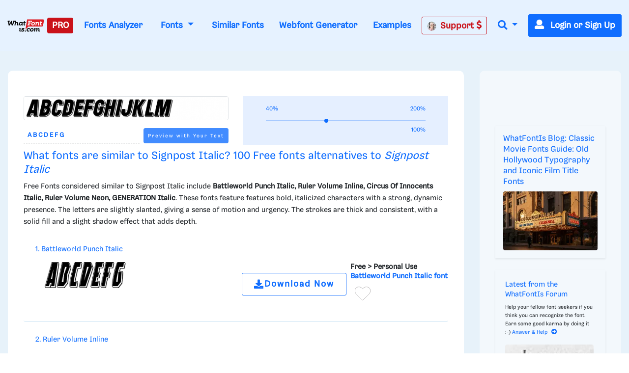

--- FILE ---
content_type: text/html; charset=UTF-8
request_url: https://www.whatfontis.com/NMY_Signpost-Italic.similar
body_size: 26567
content:
<!doctype html>
<html lang="en">
<head>
	<title>Similar free fonts and alternative for Signpost Italic</title>
	<meta name="description" content="Similar free fonts and alternative for Signpost Italic - Battleworld Punch Italic, Ruler Volume Inline, Circus Of Innocents Italic, Ruler Volume Neon, GENERAT">
	<meta charset="utf-8">
	<meta name="viewport" content="width=device-width, initial-scale=1">
	<meta name="theme-color" content="#0f6dff" />
	<link rel="dns-prefetch" href="https://www.googletagmanager.com">
	<link rel="dns-prefetch" href="https://www.google-analytics.com">
	<link rel="dns-prefetch" href="https://d1ly52g9wjvbd2.cloudfront.net">
	<link rel="preconnect" href="https://www.googletagmanager.com">
	<link rel="preconnect" href="https://www.google-analytics.com">
	<link rel="preconnect" href="https://d1ly52g9wjvbd2.cloudfront.net">
	
	<link rel="preload" href="https://d1ly52g9wjvbd2.cloudfront.net/css1/styles.min.6.14.1-v11-m11.css" as="style">
<link rel="preload" href="https://d1ly52g9wjvbd2.cloudfront.net/js1/all.min.81.js" as="script">
<link rel="preload" href="https://d1ly52g9wjvbd2.cloudfront.net/webfonts/fa-solid-900.woff2" as="font" type="font/woff2" crossorigin>
<link rel="preload" href="https://d1ly52g9wjvbd2.cloudfront.net/webfonts/Gresa-Regular1.woff2" as="font" type="font/woff2" crossorigin>

	<link rel="icon" href="https://d1ly52g9wjvbd2.cloudfront.net/favicon.ico">
	<link href="https://d1ly52g9wjvbd2.cloudfront.net/css1/styles.min.6.14.1-v11-m11.css" rel="stylesheet">
<style></style>
	<meta property="fb:app_id" content="129420053784819" />
<meta property="og:title" content="Similar Fonts for this image" />
<meta property="og:type" content="article" />
<meta property="og:image" content="https://d1ly52g9wjvbd2.cloudfront.net/img16/S/I/NMY_Signpost-ItalicA.png" />
	<link rel="stylesheet" href="https://d1ly52g9wjvbd2.cloudfront.net/css/ion.rangeSlider.css" media="print" onload="this.media='all'">
<link rel="stylesheet" href="https://d1ly52g9wjvbd2.cloudfront.net/css/ion.rangeSlider.skinHTML5.css" media="print" onload="this.media='all'">
<noscript>
  <link rel="stylesheet" href="https://d1ly52g9wjvbd2.cloudfront.net/css/ion.rangeSlider.css">
  <link rel="stylesheet" href="https://d1ly52g9wjvbd2.cloudfront.net/css/ion.rangeSlider.skinHTML5.css">
</noscript>
	
<script src="https://vtm-cdn.hbwrapper.com/vtm.whatfontis.js" async></script>
<link rel="canonical" href="https://www.whatfontis.com/NMY_Signpost-Italic.similar" /><link itemprop="mainEntity" href="https://www.whatfontis.com/NMY_Signpost-Italic.similar" />
<style type="text/css">
  #CybotCookiebotDialogPoweredbyCybot,
  div#CybotCookiebotDialogPoweredByText {
    display: none !important;
  }
  #CookiebotWidget .CookiebotWidget-body .CookiebotWidget-main-logo {
    display: none;
  }
</style>
<script>
  window['gtag_enable_tcf_support'] = 'true';
</script>
<script
  id="Cookiebot"
  src="https://consent.cookiebot.com/uc.js"
  data-cbid="d8e8b286-04f1-4aaf-82d9-0c393e192ebe"
  data-framework="TCFv2.2"
  type="text/javascript"
  async>
</script>
<!-- Google Tag -->
<script async src="https://www.googletagmanager.com/gtag/js?id=G-4TXKEWPZ7R"></script>
<script>
  window.dataLayer = window.dataLayer || [];
  function gtag(){dataLayer.push(arguments);}
  gtag('js', new Date());
  

  gtag('config', 'G-4TXKEWPZ7R');

  gtag('event', 'display', {
  event_category: 'V19-img8-listidsimilar',
  event_label: 'img8',
  value: 0
});
gtag('event', 'ads_check', {
  'event_category': 'V19-ADS-VX',
  'event_label': 'layout-img8',
  'value': 0
});
window.addEventListener('DOMContentLoaded', (event) => {
  const domReadyTime = Math.round(performance.now());
  gtag('event', 'dom_ready_performance', {
    'timing_value': domReadyTime,
    'page_path': window.location.pathname,
    'event_category': 'Performance'
  });
  console.log(`DOM Ready semnalat în GA4: ${domReadyTime}ms VX`);
});

</script>

</head>
<body>


<!-- HEADER START -->

<script type="application/ld+json"> { "@context": "http://schema.org", "@type": "QAPage", "mainEntity": { "@type": "Question", "name": "What fonts are similar to Signpost Italic?", "answerCount": 5, "suggestedAnswer": { "@type": "Answer", "text": "Free Fonts considered similar to Signpost Italic include Battleworld Punch Italic, Ruler Volume Inline, Circus Of Innocents Italic, Ruler Volume Neon, GENERATION Italic. These fonts feature features bold, italicized characters with a strong, dynamic presence. The letters are slightly slanted, giving a sense of motion and urgency. The strokes are thick and consistent, with a solid fill and a slight shadow effect that adds depth." } } } </script>
<header>
	<div class="container">
		<nav class="navbar navbar-expand-lg ">
<a class="navbar-brand p-0" href="/" id="homewhatfontisid" aria-label="What Font Is">
  <img src="https://d1ly52g9wjvbd2.cloudfront.net/img/logo-what-font-is.webp"
       alt="What Font Is"
       width="160" height="32"
       decoding="async"
       style="height:auto" loading="lazy">
</a>
			<button class="navbar-toggler" type="button" data-toggle="collapse" data-target="#navbarSupportedContent" aria-controls="navbarSupportedContent" aria-expanded="false" aria-label="Toggle navigation">
				<span class="navbar-toggler-icon"><i class="fas fa-bars"></i></span>
			</button>
			<div class="collapse navbar-collapse pb-3 pb-lg-0" id="navbarSupportedContent">
				<ul class="navbar-nav ml-auto">
										<li class="nav-item">
						<a class="nav-link btn-danger rounded pl-1" href="/membership_fair_use.html"  data-toggle="tooltip" data-placement="bottom" title="Become a WhatFontIs PRO Member"  onClick="gtag('event', 'click', {'event_category': 'V19-UPGRADE','event_label': 'UPGRADE','value': ''});varexit=false;">PRO</a>
					</li>

					<li class="nav-item">
						<a class="nav-link" href="https://www.whatfontis.com/fonts-analyzer-tool.html" data-toggle="tooltip" data-placement="top" title="Fonts Analyzer Tool - Analyze fonts files (OTF, TTF, WOFF, WOFF2) and extract detailed information like glyph count, copyright, and more">Fonts Analyzer</a>
					</li>
<li class="nav-link nav-item dropdown">
  <a class="nav-link dropdown-toggle" href="/all-fonts.html"
     id="navbarDropdown" role="button" data-toggle="dropdown"
     aria-haspopup="true" aria-expanded="false">
    Fonts
  </a>
  <div class="dropdown-menu" aria-labelledby="navbarDropdown">
    <a class="dropdown-item" href="//www.whatfontis.com/all-fonts.html" title="All Fonts Search">All Fonts</a>
    <a class="dropdown-item" href="//www.whatfontis.com/all-fonts/serif-fonts/" title="Serif Font Search">Serif</a>
    <a class="dropdown-item" href="//www.whatfontis.com/all-fonts/sans-serif-fonts/" title="Sans-Serif Font Search">Sans-Serif</a>
    <a class="dropdown-item" href="//www.whatfontis.com/all-fonts/slab-serif-fonts/" title="Slab-Serif Font Search">Slab-Serif</a>
    <a class="dropdown-item" href="//www.whatfontis.com/all-fonts/script-fonts/" title="Script Font Search">Script</a>
    <a class="dropdown-item" href="//www.whatfontis.com/all-fonts/monospaced-fonts/" title="Monospaced Font Search">Monospaced</a>
    <a class="dropdown-item" href="//www.whatfontis.com/all-fonts/decorative-display-fonts/" title="Decorative/Display Font Search">Decorative/Display</a>
    <a class="dropdown-item" href="//www.whatfontis.com/all-fonts/handwritten-fonts/" title="Handwritten Font Search">Handwritten</a>
    <a class="dropdown-item" href="//www.whatfontis.com/all-fonts/blackletter-fonts/" title="Blackletter Font Search">Blackletter</a>
    <a class="dropdown-item" href="//www.whatfontis.com/all-fonts/modern-fonts/" title="Modern Font Search">Modern</a>
  </div>
</li>

					<li class="nav-item">
						<a class="nav-link" href="/similar-alternative-fonts.html" data-toggle="tooltip" data-placement="bottom" title="Similar Fonts">Similar Fonts</a>
					</li>
					<li class="nav-item">
						<a class="nav-link" href="/Webfont-Generator.html" onclick="gtag('event', 'click', {'event_category': 'V19-WebfontGeneratortop','event_label': '','value': ''});" data-toggle="tooltip" data-placement="top" title="Convert your fonts into webfonts. @font-face">Webfont Generator</a>
					</li>
					<li class="nav-item">
						<a class="nav-link" href="/examples.html" data-toggle="tooltip" data-placement="bottom" title="See what kind of images the system expects or reject">Examples</a>
					</li>
					<li class="nav-item">
						<a class="nav-link btn btn-outline-danger " href="/contactpro1.html" data-toggle="tooltip" data-placement="bottom" title="Need human help with an image?" onClick="gtag('event', 'click', {'event_category': 'V19-PROsupport','event_label': 'TOP','value': ''});"><img src="https://d1ly52g9wjvbd2.cloudfront.net//images/Alexandru_Cuibaris.jpg" alt="Alexandru Cuibari" width="19" height="19" class="circle mr-2">Support <i class="fas fa-dollar-sign"></i></a>
					</li>
<li class="nav-item dropdown">
  <a class="nav-link dropdown-toggle" href="#" id="navbarDropdownSearch"
     role="button" data-toggle="dropdown" aria-haspopup="true" aria-expanded="false"
     onclick="setTimeout(function(){var i=document.getElementById('navSearchInput');i.focus();i.select();},100)" aria-label="Search">
    <i class="fas fa-search"></i>
  </a>

  <div class="dropdown-menu dropdown-menu-right p-3"
       aria-labelledby="navbarDropdownSearch" style="min-width:450px;">
    <form action="//www.whatfontis.com" class="search-form mb-0" method="post">
      <input type="hidden" name="p" value="search1">
      <div class="input-group input-group-lg">
        <input type="text" id="navSearchInput" name="searchtext"
               class="form-control" placeholder="Enter the font name ..."
               aria-label="Search..." value="">
        <div class="input-group-append">
          <button class="btn btn-primary" type="submit" aria-label="Search">
            <i class="fas fa-search"></i>
          </button>
        </div>
      </div>
    </form>
  </div>
</li>






										<li class="nav-item mr-0">
						<a class="btn btn-primary" href="#" data-toggle="modal" data-target="#login" id="logintopid"><span class="mr-2"><i class="fas fa-user"></i></span> Login or Sign Up</a>
					</li>
				</ul>
			</div>
		</nav>
	</div>
</header>
<!-- HEADER END -->

<div id=""></div>

<div class="content pr-body d-md-block py-md-1 py-lg-1">
	<div class="container">
		<div class="text-center">
			<div class="text-center">
<div data-aaad='true' data-aa-adunit='/78655843/whatfontis.com/whatfontis-com_leaderboard_atf'></div>
</div>
		</div>
	</div>
</div><a name="itext2" id="itext2"></a>
<!-- STANDARD CONTENT START -->
<div class="content standard mb-3 mb-lg-5 pt-3 pt-lg-5 pb-5">
	<div class="container mb-5">
		<div class="row">
			<div class="col-12 col-lg-9 display px-lg-5 pb-5">
								
				<div class="pt-1">
					
				</div>
				<div class="page-nav">
				</div>
				<nav aria-label="breadcrumb">
					<ol class="breadcrumb pt-0">
					</ol>
				</nav>
				<div class="sticky-back"></div>
				<div class="font-control sticky mb-1 mb-lg-1 ui-draggable" id="draggableimage">
					<div class="row">
						<div class="col-12 col-md-6 mb-1 mb-lg-0">
							<div class="">
								<img src="https://d1ly52g9wjvbd2.cloudfront.net/img16/S/I/NMY_Signpost-ItalicA.png" alt="Your Image" class="img-fluid img-fluid-results rounded border mb-3 ui-widget-content" id="draggableimage1" style="max-height:200px;">
								<form action="//www.whatfontis.com/NMY_Signpost-Italic.similar" method="post" name="formlist2" id="formlist2">
								<div class="input-group input-group-sm font-text">
									<input type="text" class="form-control border-left-0 border-right-0 border-top-0 text-brand h2" aria-label="Text" placeholder="Enter custom text ..."  title="Enter custom text ..." name="customtext" id="customtext" value="ABCDEFG" oninput="document.getElementById('formlist2').action='/NMY_Signpost-Italic.similar?customtext='+document.getElementById('customtext').value;">
									<div class="input-group-append ml-2">
										<button class="btn btn-lg mb-2 btn-brand rounded" type="submit" id="updatetextc" onclick="gtag('event', 'click', {'event_category': 'V19-updatetext','event_label': 'history','value': ''});" data-toggle="tooltip" data-placement="top" title="Input the text you want to preview"><small>Preview with Your Text</small></button>
									</div>
								</div>


<input type="hidden" name="p" value="listidsimilar" />
<input type="hidden" name="code" value="" /><input type="hidden" name="p" value="listidsimilar" />
<input type="hidden" name="url" value="NMY_Signpost-Italic" />
<input type="hidden" name="id1" value="img1" />
<input type="hidden" name="id2" value="img1" />
</form>

							</div>
						</div>
						<div class="col-12 col-md-6 adjustments d-none d-sm-block">
							<button class="btn btn-primary d-block w-100 d-md-none mb-3" type="button" data-toggle="collapse" data-target="#display-options" aria-expanded="false" aria-controls="display-options">
								<span class="mr-3"><i class="fas fa-cog"></i></span>Show options
							</button>
							<div class="inner px-3 collapse d-md-block" id="display-options">
									
								<div class="col-auto">
										<form action="//www.whatfontis.com/" method="POST" name="formlistimagesize" id="formlistimagesize" style="display:inline;" onsubmit="gtag('event', 'click', {'event_category': 'V19-showresults','event_label': 'pricerangezoom','value': ''});">

									<div class="col-auto">
										<div class="form-group mb-0">
											<div class="clearfix">
												<label class="d-block float-left text-primary small mb-0" for="brightness">40%</label>
												<label class="d-block float-right text-primary small mb-0" for="brightness">200%</label>
											</div>
											<input type="range" class="custom-range input-range " id="imagesize" name="imagesize" value="100" min="40" max="200" step="20"><label id="sizeid_value" class="d-block float-right text-primary small mb-0" for="imagesize">100%</label>
										</div>
										<div>
										&nbsp;
										</div>
									</div>
<input type="hidden" name="p" value="listidsimilar" />
<input type="hidden" name="code" value="" /><input type="hidden" name="p" value="listidsimilar" />
<input type="hidden" name="url" value="NMY_Signpost-Italic" />
<input type="hidden" name="id1" value="img1" />
<input type="hidden" name="id2" value="img1" />
</form>						

											<div class="text-right">
												
												
												
											</div>

								</div>
							</div>
						</div>
					</div>
				</div>
				<div class="sticky-target"></div>
				
				<p class="mb-1 mb-lg-1"><h1   class="h4 text-brand">What fonts are similar to Signpost Italic? 100  Free fonts alternatives to <a href="NMY_Signpost-Italic.font"><em class="crd">Signpost Italic</em></a></h1><div>Free Fonts considered similar to Signpost Italic include <b>Battleworld Punch Italic, Ruler Volume Inline, Circus Of Innocents Italic, Ruler Volume Neon, GENERATION Italic</b>. These fonts feature features bold, italicized characters with a strong, dynamic presence. The letters are slightly slanted, giving a sense of motion and urgency. The strokes are thick and consistent, with a solid fill and a slight shadow effect that adds depth.</div></p>
				<div class="font-style-results">
					<div id="loader"></div>

					<div id="loadertestblocka2">
					</div>
					<div id="loadertestblock1" >
						


<div class="p402_premium">
<div class="p402_hide">


					<div class="font-wrapper font-free mb-2 bg-white rounded pl-3 py-3 pl-lg-4" id="idf1" data-iddomain="0">
						<a href="/FF_Battleworld-Punch-Italic.font" id="urlidt441384" data-iddomain="0" target="_blank" rel="noopener" class="urlidt1 downloadclassidd downloadclassiddtitle"  onClick="gtag('event','V19-clickimg8-titlefree');"  data-overlay="1. Battleworld Punch Italic">1. Battleworld Punch Italic</a>
						<div class="row align-items-center no-gutters" id="hfid441384" data-iddomain="0">
							<div class="col-12 col-lg-6 pr-3 pr-lg-4 mb-3 mb-lg-0">
								<div class="clearfix pt-2 d-flex">
									<div class="flex-fill" style="min-height:110px;">
										<a href="/FF_Battleworld-Punch-Italic.font"  id="urlidi441384" data-iddomain="0" target="_blank" rel="noopener" class="d-block font-preview downloadclassidd"  onClick="gtag('event', 'V19-clickimg8-imagefree');" ><img src="https://d1ly52g9wjvbd2.cloudfront.net/images/spacer.gif" data-src="https://imgall.whatfontis.com/index.php?p=refresh&id=441384&text=ABCDEFG&amount=100" data-src1="https://d1ly52g9wjvbd2.cloudfront.net/img16/B/A/FF_Battleworld-Punch-ItalicA.png" alt="Battleworld Punch Italic Sample" class="img-fluid lazy" data-toggle="tooltip" data-bs-html="true" data-html="true" data-animation="false" data-container="body" title="<div style='width:100%;max-width: 800px;text-align: left'>
<img src='https://d1ly52g9wjvbd2.cloudfront.net/img16/B/A/FF_Battleworld-Punch-ItalicA.png' class='img-fluid1' border='0' style='max-height:60px;height:100%;width:100%;'/>
<img src='https://d1ly52g9wjvbd2.cloudfront.net/img16/B/A/FF_Battleworld-Punch-ItalicA1.png' class='img-fluid1' border='0' style='max-height:60px;height:100%;width:100%;' />
</div>
<div style='width:100%;max-width: 800px;text-align: left'>
<img src='https://d1ly52g9wjvbd2.cloudfront.net/img16/B/A/FF_Battleworld-Punch-Italica.png' class='img-fluid1' border='0' style='max-height:60px;height:100%;width:100%;' />
<img src='https://d1ly52g9wjvbd2.cloudfront.net/img16/B/A/FF_Battleworld-Punch-Italica1.png' class='img-fluid1' border='0' style='max-height:60px;height:100%;width:100%;' />
</div>
<div style='width:100%;max-width: 800px;text-align: left'>
<img src='https://d1ly52g9wjvbd2.cloudfront.net/img16/B/A/FF_Battleworld-Punch-Italic0.png' class='img-fluid1' border='0' style='max-height:60px;height:100%;width:100%;' />
<img src='https://d1ly52g9wjvbd2.cloudfront.net/img16/B/A/FF_Battleworld-Punch-Italic01.png' class='img-fluid1' border='0' style='max-height:60px;height:100%;width:100%;' />
</div>" onerror="this.src='https://d1ly52g9wjvbd2.cloudfront.net/img16/B/A/FF_Battleworld-Punch-ItalicA.png'; this.onerror = null"  ></a>
									</div>
								</div>
							</div>
							<div class="col-12 col-lg-6 font-info">
								<div class="d-flex flex-nowrap align-items-center">
									      <div class="d-flex items-center flex-nowrap">
        <a href="/FF_Battleworld-Punch-Italic.font" id="urlidd441384" data-iddomain="0" target="_blank" rel="noopener" class="btn btn-link btn-lg py-2 px-4 downloadclassidd mr-2 d-flex align-items-center" onClick="gtag('event', 'V19-clickimg8-downloadfree');"   style="white-space: nowrap;"><i class="fas fa-download me-2"></i>Download Now</a>
      </div>
      <div class="flex-grow-1 font-license py-3 lh-120">
        <strong>Free &gt; <span>Personal Use<br><a href="/FF_Battleworld-Punch-Italic.font">Battleworld Punch Italic font</a></span></strong>
		    <div class="btn-group-toggle d-inline-block m-2">
        <button type="button"
                class="btn btn-fav favicon btn-favicon shadow-bottom"
                id="hid441384"
                aria-pressed="true"
                aria-label="Add to favorites"
                 data-toggle="modal" data-target="#login">
            <span aria-hidden="true"></span>
        </button>
    </div>
      </div>
								</div>
							</div>
						</div>
					</div>

					<div class="font-wrapper font-free mb-2 bg-white rounded pl-3 py-3 pl-lg-4" id="idf2" data-iddomain="0">
						<a href="/FF_Ruler-Volume-Inline.font" id="urlidt555568" data-iddomain="0" target="_blank" rel="noopener" class="urlidt2 downloadclassidd downloadclassiddtitle"  onClick="gtag('event','V19-clickimg8-titlefree');"  data-overlay="2. Ruler Volume Inline">2. Ruler Volume Inline</a>
						<div class="row align-items-center no-gutters" id="hfid555568" data-iddomain="0">
							<div class="col-12 col-lg-6 pr-3 pr-lg-4 mb-3 mb-lg-0">
								<div class="clearfix pt-2 d-flex">
									<div class="flex-fill" style="min-height:110px;">
										<a href="/FF_Ruler-Volume-Inline.font"  id="urlidi555568" data-iddomain="0" target="_blank" rel="noopener" class="d-block font-preview downloadclassidd"  onClick="gtag('event', 'V19-clickimg8-imagefree');" ><img src="https://d1ly52g9wjvbd2.cloudfront.net/images/spacer.gif" data-src="https://imgall.whatfontis.com/index.php?p=refresh&id=555568&text=ABCDEFG&amount=100" data-src1="https://d1ly52g9wjvbd2.cloudfront.net/img16/R/U/FF_Ruler-Volume-InlineA.png" alt="Ruler Volume Inline Sample" class="img-fluid lazy" data-toggle="tooltip" data-bs-html="true" data-html="true" data-animation="false" data-container="body" title="<div style='width:100%;max-width: 800px;text-align: left'>
<img src='https://d1ly52g9wjvbd2.cloudfront.net/img16/R/U/FF_Ruler-Volume-InlineA.png' class='img-fluid1' border='0' style='max-height:60px;height:100%;width:100%;'/>
<img src='https://d1ly52g9wjvbd2.cloudfront.net/img16/R/U/FF_Ruler-Volume-InlineA1.png' class='img-fluid1' border='0' style='max-height:60px;height:100%;width:100%;' />
</div>
<div style='width:100%;max-width: 800px;text-align: left'>
<img src='https://d1ly52g9wjvbd2.cloudfront.net/img16/R/U/FF_Ruler-Volume-Inlinea.png' class='img-fluid1' border='0' style='max-height:60px;height:100%;width:100%;' />
<img src='https://d1ly52g9wjvbd2.cloudfront.net/img16/R/U/FF_Ruler-Volume-Inlinea1.png' class='img-fluid1' border='0' style='max-height:60px;height:100%;width:100%;' />
</div>
<div style='width:100%;max-width: 800px;text-align: left'>
<img src='https://d1ly52g9wjvbd2.cloudfront.net/img16/R/U/FF_Ruler-Volume-Inline0.png' class='img-fluid1' border='0' style='max-height:60px;height:100%;width:100%;' />
<img src='https://d1ly52g9wjvbd2.cloudfront.net/img16/R/U/FF_Ruler-Volume-Inline01.png' class='img-fluid1' border='0' style='max-height:60px;height:100%;width:100%;' />
</div>" onerror="this.src='https://d1ly52g9wjvbd2.cloudfront.net/img16/R/U/FF_Ruler-Volume-InlineA.png'; this.onerror = null"  ></a>
									</div>
								</div>
							</div>
							<div class="col-12 col-lg-6 font-info">
								<div class="d-flex flex-nowrap align-items-center">
									      <div class="d-flex items-center flex-nowrap">
        <a href="/FF_Ruler-Volume-Inline.font" id="urlidd555568" data-iddomain="0" target="_blank" rel="noopener" class="btn btn-link btn-lg py-2 px-4 downloadclassidd mr-2 d-flex align-items-center" onClick="gtag('event', 'V19-clickimg8-downloadfree');"   style="white-space: nowrap;"><i class="fas fa-download me-2"></i>Download Now</a>
      </div>
      <div class="flex-grow-1 font-license py-3 lh-120">
        <strong>Free &gt; <span>Personal Use<br><a href="/FF_Ruler-Volume-Inline.font">Ruler Volume Inline font</a></span></strong>
		    <div class="btn-group-toggle d-inline-block m-2">
        <button type="button"
                class="btn btn-fav favicon btn-favicon shadow-bottom"
                id="hid555568"
                aria-pressed="true"
                aria-label="Add to favorites"
                 data-toggle="modal" data-target="#login">
            <span aria-hidden="true"></span>
        </button>
    </div>
      </div>
								</div>
							</div>
						</div>
					</div>

					<div class="font-wrapper font-free mb-2 bg-white rounded pl-3 py-3 pl-lg-4" id="idf3" data-iddomain="0">
						<a href="/FF_Circus-Of-Innocents-Italic.font" id="urlidt561131" data-iddomain="0" target="_blank" rel="noopener" class="urlidt3 downloadclassidd downloadclassiddtitle"  onClick="gtag('event','V19-clickimg8-titlefree');"  data-overlay="3. Circus Of Innocents Itali">3. Circus Of Innocents Itali</a>
						<div class="row align-items-center no-gutters" id="hfid561131" data-iddomain="0">
							<div class="col-12 col-lg-6 pr-3 pr-lg-4 mb-3 mb-lg-0">
								<div class="clearfix pt-2 d-flex">
									<div class="flex-fill" style="min-height:110px;">
										<a href="/FF_Circus-Of-Innocents-Italic.font"  id="urlidi561131" data-iddomain="0" target="_blank" rel="noopener" class="d-block font-preview downloadclassidd"  onClick="gtag('event', 'V19-clickimg8-imagefree');" ><img src="https://d1ly52g9wjvbd2.cloudfront.net/images/spacer.gif" data-src="https://imgall.whatfontis.com/index.php?p=refresh&id=561131&text=ABCDEFG&amount=100" data-src1="https://d1ly52g9wjvbd2.cloudfront.net/img16/C/I/FF_Circus-Of-Innocents-ItalicA.png" alt="Circus Of Innocents Italic Sample" class="img-fluid lazy" data-toggle="tooltip" data-bs-html="true" data-html="true" data-animation="false" data-container="body" title="<div style='width:100%;max-width: 800px;text-align: left'>
<img src='https://d1ly52g9wjvbd2.cloudfront.net/img16/C/I/FF_Circus-Of-Innocents-ItalicA.png' class='img-fluid1' border='0' style='max-height:60px;height:100%;width:100%;'/>
<img src='https://d1ly52g9wjvbd2.cloudfront.net/img16/C/I/FF_Circus-Of-Innocents-ItalicA1.png' class='img-fluid1' border='0' style='max-height:60px;height:100%;width:100%;' />
</div>
<div style='width:100%;max-width: 800px;text-align: left'>
<img src='https://d1ly52g9wjvbd2.cloudfront.net/img16/C/I/FF_Circus-Of-Innocents-Italica.png' class='img-fluid1' border='0' style='max-height:60px;height:100%;width:100%;' />
<img src='https://d1ly52g9wjvbd2.cloudfront.net/img16/C/I/FF_Circus-Of-Innocents-Italica1.png' class='img-fluid1' border='0' style='max-height:60px;height:100%;width:100%;' />
</div>
<div style='width:100%;max-width: 800px;text-align: left'>
<img src='https://d1ly52g9wjvbd2.cloudfront.net/img16/C/I/FF_Circus-Of-Innocents-Italic0.png' class='img-fluid1' border='0' style='max-height:60px;height:100%;width:100%;' />
<img src='https://d1ly52g9wjvbd2.cloudfront.net/img16/C/I/FF_Circus-Of-Innocents-Italic01.png' class='img-fluid1' border='0' style='max-height:60px;height:100%;width:100%;' />
</div>" onerror="this.src='https://d1ly52g9wjvbd2.cloudfront.net/img16/C/I/FF_Circus-Of-Innocents-ItalicA.png'; this.onerror = null"  ></a>
									</div>
								</div>
							</div>
							<div class="col-12 col-lg-6 font-info">
								<div class="d-flex flex-nowrap align-items-center">
									      <div class="d-flex items-center flex-nowrap">
        <a href="/FF_Circus-Of-Innocents-Italic.font" id="urlidd561131" data-iddomain="0" target="_blank" rel="noopener" class="btn btn-link btn-lg py-2 px-4 downloadclassidd mr-2 d-flex align-items-center" onClick="gtag('event', 'V19-clickimg8-downloadfree');"   style="white-space: nowrap;"><i class="fas fa-download me-2"></i>Download Now</a>
      </div>
      <div class="flex-grow-1 font-license py-3 lh-120">
        <strong>Free &gt; <span>Personal Use<br><a href="/FF_Circus-Of-Innocents-Italic.font">Circus Of Innocents Itali font</a></span></strong>
		    <div class="btn-group-toggle d-inline-block m-2">
        <button type="button"
                class="btn btn-fav favicon btn-favicon shadow-bottom"
                id="hid561131"
                aria-pressed="true"
                aria-label="Add to favorites"
                 data-toggle="modal" data-target="#login">
            <span aria-hidden="true"></span>
        </button>
    </div>
      </div>
								</div>
							</div>
						</div>
					</div>

					<div class="font-wrapper font-free mb-2 bg-white rounded pl-3 py-3 pl-lg-4" id="idf4" data-iddomain="0">
						<a href="/FF_Ruler-Volume-Neon.font" id="urlidt555562" data-iddomain="0" target="_blank" rel="noopener" class="urlidt4 downloadclassidd downloadclassiddtitle"  onClick="gtag('event','V19-clickimg8-titlefree');"  data-overlay="4. Ruler Volume Neon">4. Ruler Volume Neon</a>
						<div class="row align-items-center no-gutters" id="hfid555562" data-iddomain="0">
							<div class="col-12 col-lg-6 pr-3 pr-lg-4 mb-3 mb-lg-0">
								<div class="clearfix pt-2 d-flex">
									<div class="flex-fill" style="min-height:110px;">
										<a href="/FF_Ruler-Volume-Neon.font"  id="urlidi555562" data-iddomain="0" target="_blank" rel="noopener" class="d-block font-preview downloadclassidd"  onClick="gtag('event', 'V19-clickimg8-imagefree');" ><img src="https://d1ly52g9wjvbd2.cloudfront.net/images/spacer.gif" data-src="https://imgall.whatfontis.com/index.php?p=refresh&id=555562&text=ABCDEFG&amount=100" data-src1="https://d1ly52g9wjvbd2.cloudfront.net/img16/R/U/FF_Ruler-Volume-NeonA.png" alt="Ruler Volume Neon Sample" class="img-fluid lazy" data-toggle="tooltip" data-bs-html="true" data-html="true" data-animation="false" data-container="body" title="<div style='width:100%;max-width: 800px;text-align: left'>
<img src='https://d1ly52g9wjvbd2.cloudfront.net/img16/R/U/FF_Ruler-Volume-NeonA.png' class='img-fluid1' border='0' style='max-height:60px;height:100%;width:100%;'/>
<img src='https://d1ly52g9wjvbd2.cloudfront.net/img16/R/U/FF_Ruler-Volume-NeonA1.png' class='img-fluid1' border='0' style='max-height:60px;height:100%;width:100%;' />
</div>
<div style='width:100%;max-width: 800px;text-align: left'>
<img src='https://d1ly52g9wjvbd2.cloudfront.net/img16/R/U/FF_Ruler-Volume-Neona.png' class='img-fluid1' border='0' style='max-height:60px;height:100%;width:100%;' />
<img src='https://d1ly52g9wjvbd2.cloudfront.net/img16/R/U/FF_Ruler-Volume-Neona1.png' class='img-fluid1' border='0' style='max-height:60px;height:100%;width:100%;' />
</div>
<div style='width:100%;max-width: 800px;text-align: left'>
<img src='https://d1ly52g9wjvbd2.cloudfront.net/img16/R/U/FF_Ruler-Volume-Neon0.png' class='img-fluid1' border='0' style='max-height:60px;height:100%;width:100%;' />
<img src='https://d1ly52g9wjvbd2.cloudfront.net/img16/R/U/FF_Ruler-Volume-Neon01.png' class='img-fluid1' border='0' style='max-height:60px;height:100%;width:100%;' />
</div>" onerror="this.src='https://d1ly52g9wjvbd2.cloudfront.net/img16/R/U/FF_Ruler-Volume-NeonA.png'; this.onerror = null"  ></a>
									</div>
								</div>
							</div>
							<div class="col-12 col-lg-6 font-info">
								<div class="d-flex flex-nowrap align-items-center">
									      <div class="d-flex items-center flex-nowrap">
        <a href="/FF_Ruler-Volume-Neon.font" id="urlidd555562" data-iddomain="0" target="_blank" rel="noopener" class="btn btn-link btn-lg py-2 px-4 downloadclassidd mr-2 d-flex align-items-center" onClick="gtag('event', 'V19-clickimg8-downloadfree');"   style="white-space: nowrap;"><i class="fas fa-download me-2"></i>Download Now</a>
      </div>
      <div class="flex-grow-1 font-license py-3 lh-120">
        <strong>Free &gt; <span>Personal Use<br><a href="/FF_Ruler-Volume-Neon.font">Ruler Volume Neon font</a></span></strong>
		    <div class="btn-group-toggle d-inline-block m-2">
        <button type="button"
                class="btn btn-fav favicon btn-favicon shadow-bottom"
                id="hid555562"
                aria-pressed="true"
                aria-label="Add to favorites"
                 data-toggle="modal" data-target="#login">
            <span aria-hidden="true"></span>
        </button>
    </div>
      </div>
								</div>
							</div>
						</div>
					</div>

					<div class="font-wrapper font-free mb-2 bg-white rounded pl-3 py-3 pl-lg-4" id="idf5" data-iddomain="0">
						<a href="/FF_GENERATION-Italic.font" id="urlidt559427" data-iddomain="0" target="_blank" rel="noopener" class="urlidt5 downloadclassidd downloadclassiddtitle"  onClick="gtag('event','V19-clickimg8-titlefree');"  data-overlay="5. GENERATION Italic">5. GENERATION Italic</a>
						<div class="row align-items-center no-gutters" id="hfid559427" data-iddomain="0">
							<div class="col-12 col-lg-6 pr-3 pr-lg-4 mb-3 mb-lg-0">
								<div class="clearfix pt-2 d-flex">
									<div class="flex-fill" style="min-height:110px;">
										<a href="/FF_GENERATION-Italic.font"  id="urlidi559427" data-iddomain="0" target="_blank" rel="noopener" class="d-block font-preview downloadclassidd"  onClick="gtag('event', 'V19-clickimg8-imagefree');" ><img src="https://d1ly52g9wjvbd2.cloudfront.net/images/spacer.gif" data-src="https://imgall.whatfontis.com/index.php?p=refresh&id=559427&text=ABCDEFG&amount=100" data-src1="https://d1ly52g9wjvbd2.cloudfront.net/img16/G/E/FF_GENERATION-ItalicA.png" alt="GENERATION Italic Sample" class="img-fluid lazy" data-toggle="tooltip" data-bs-html="true" data-html="true" data-animation="false" data-container="body" title="<div style='width:100%;max-width: 800px;text-align: left'>
<img src='https://d1ly52g9wjvbd2.cloudfront.net/img16/G/E/FF_GENERATION-ItalicA.png' class='img-fluid1' border='0' style='max-height:60px;height:100%;width:100%;'/>
<img src='https://d1ly52g9wjvbd2.cloudfront.net/img16/G/E/FF_GENERATION-ItalicA1.png' class='img-fluid1' border='0' style='max-height:60px;height:100%;width:100%;' />
</div>
<div style='width:100%;max-width: 800px;text-align: left'>
<img src='https://d1ly52g9wjvbd2.cloudfront.net/img16/G/E/FF_GENERATION-Italica.png' class='img-fluid1' border='0' style='max-height:60px;height:100%;width:100%;' />
<img src='https://d1ly52g9wjvbd2.cloudfront.net/img16/G/E/FF_GENERATION-Italica1.png' class='img-fluid1' border='0' style='max-height:60px;height:100%;width:100%;' />
</div>
<div style='width:100%;max-width: 800px;text-align: left'>
<img src='https://d1ly52g9wjvbd2.cloudfront.net/img16/G/E/FF_GENERATION-Italic0.png' class='img-fluid1' border='0' style='max-height:60px;height:100%;width:100%;' />
<img src='https://d1ly52g9wjvbd2.cloudfront.net/img16/G/E/FF_GENERATION-Italic01.png' class='img-fluid1' border='0' style='max-height:60px;height:100%;width:100%;' />
</div>" onerror="this.src='https://d1ly52g9wjvbd2.cloudfront.net/img16/G/E/FF_GENERATION-ItalicA.png'; this.onerror = null"  ></a>
									</div>
								</div>
							</div>
							<div class="col-12 col-lg-6 font-info">
								<div class="d-flex flex-nowrap align-items-center">
									      <div class="d-flex items-center flex-nowrap">
        <a href="/FF_GENERATION-Italic.font" id="urlidd559427" data-iddomain="0" target="_blank" rel="noopener" class="btn btn-link btn-lg py-2 px-4 downloadclassidd mr-2 d-flex align-items-center" onClick="gtag('event', 'V19-clickimg8-downloadfree');"   style="white-space: nowrap;"><i class="fas fa-download me-2"></i>Download Now</a>
      </div>
      <div class="flex-grow-1 font-license py-3 lh-120">
        <strong>Free &gt; <span>Personal Use<br><a href="/FF_GENERATION-Italic.font">GENERATION Italic font</a></span></strong>
		    <div class="btn-group-toggle d-inline-block m-2">
        <button type="button"
                class="btn btn-fav favicon btn-favicon shadow-bottom"
                id="hid559427"
                aria-pressed="true"
                aria-label="Add to favorites"
                 data-toggle="modal" data-target="#login">
            <span aria-hidden="true"></span>
        </button>
    </div>
      </div>
								</div>
							</div>
						</div>
					</div>
<div class="aboutinlist py-3">
  <div class="d-flex flex-nowrap align-items-center p-2">
    <div class="px-3">
      <div class="h3">Our website helps you find any font from any image.</div>
      <div>
        Using a catalog of over 1.1M+ fonts (commercial or free) and our font finder AI, we are able to display over 60 fonts for every image uploaded.
        <strong>Give it a try!</strong>
      </div>
    </div>
    <div class="flex-grow-1 px-3">
      <a href="/" class="btn btn-brand btn-lg d-flex flex-nowrap align-items-center role="button">
        <small class="mr-2"><strong class="text-nowrap">UPLOAD YOUR IMAGE</strong></small>
        <i class="fas fa-chevron-right"></i>
      </a>
    </div>
  </div>
</div>
					<div class="font-wrapper font-free mb-2 bg-white rounded pl-3 py-3 pl-lg-4" id="idf6" data-iddomain="0">
						<a href="/FF_Noto-Sans-Condensed-Black-Italic.font" id="urlidt583486" data-iddomain="0" target="_blank" rel="noopener" class="urlidt6 downloadclassidd downloadclassiddtitle"  onClick="gtag('event','V19-clickimg8-titlefree');"  data-overlay="6. Noto Sans Condensed Black">6. Noto Sans Condensed Black</a>
						<div class="row align-items-center no-gutters" id="hfid583486" data-iddomain="0">
							<div class="col-12 col-lg-6 pr-3 pr-lg-4 mb-3 mb-lg-0">
								<div class="clearfix pt-2 d-flex">
									<div class="flex-fill" style="min-height:110px;">
										<a href="/FF_Noto-Sans-Condensed-Black-Italic.font"  id="urlidi583486" data-iddomain="0" target="_blank" rel="noopener" class="d-block font-preview downloadclassidd"  onClick="gtag('event', 'V19-clickimg8-imagefree');" ><img src="https://d1ly52g9wjvbd2.cloudfront.net/images/spacer.gif" data-src="https://imgall.whatfontis.com/index.php?p=refresh&id=583486&text=ABCDEFG&amount=100" data-src1="https://d1ly52g9wjvbd2.cloudfront.net/img16/N/O/FF_Noto-Sans-Condensed-Black-ItalicA.png" alt="Noto Sans Condensed Black Italic Sample" class="img-fluid lazy" data-toggle="tooltip" data-bs-html="true" data-html="true" data-animation="false" data-container="body" title="<div style='width:100%;max-width: 800px;text-align: left'>
<img src='https://d1ly52g9wjvbd2.cloudfront.net/img16/N/O/FF_Noto-Sans-Condensed-Black-ItalicA.png' class='img-fluid1' border='0' style='max-height:60px;height:100%;width:100%;'/>
<img src='https://d1ly52g9wjvbd2.cloudfront.net/img16/N/O/FF_Noto-Sans-Condensed-Black-ItalicA1.png' class='img-fluid1' border='0' style='max-height:60px;height:100%;width:100%;' />
</div>
<div style='width:100%;max-width: 800px;text-align: left'>
<img src='https://d1ly52g9wjvbd2.cloudfront.net/img16/N/O/FF_Noto-Sans-Condensed-Black-Italica.png' class='img-fluid1' border='0' style='max-height:60px;height:100%;width:100%;' />
<img src='https://d1ly52g9wjvbd2.cloudfront.net/img16/N/O/FF_Noto-Sans-Condensed-Black-Italica1.png' class='img-fluid1' border='0' style='max-height:60px;height:100%;width:100%;' />
</div>
<div style='width:100%;max-width: 800px;text-align: left'>
<img src='https://d1ly52g9wjvbd2.cloudfront.net/img16/N/O/FF_Noto-Sans-Condensed-Black-Italic0.png' class='img-fluid1' border='0' style='max-height:60px;height:100%;width:100%;' />
<img src='https://d1ly52g9wjvbd2.cloudfront.net/img16/N/O/FF_Noto-Sans-Condensed-Black-Italic01.png' class='img-fluid1' border='0' style='max-height:60px;height:100%;width:100%;' />
</div>" onerror="this.src='https://d1ly52g9wjvbd2.cloudfront.net/img16/N/O/FF_Noto-Sans-Condensed-Black-ItalicA.png'; this.onerror = null"  ></a>
									</div>
								</div>
							</div>
							<div class="col-12 col-lg-6 font-info">
								<div class="d-flex flex-nowrap align-items-center">
									      <div class="d-flex items-center flex-nowrap">
        <a href="/FF_Noto-Sans-Condensed-Black-Italic.font" id="urlidd583486" data-iddomain="0" target="_blank" rel="noopener" class="btn btn-link btn-lg py-2 px-4 downloadclassidd mr-2 d-flex align-items-center" onClick="gtag('event', 'V19-clickimg8-downloadfree');"   style="white-space: nowrap;"><i class="fas fa-download me-2"></i>Download Now</a>
      </div>
      <div class="flex-grow-1 font-license py-3 lh-120">
        <strong>Free &gt; <span>Personal Use<br><a href="/FF_Noto-Sans-Condensed-Black-Italic.font">Noto Sans Condensed Black font</a></span></strong>
		    <div class="btn-group-toggle d-inline-block m-2">
        <button type="button"
                class="btn btn-fav favicon btn-favicon shadow-bottom"
                id="hid583486"
                aria-pressed="true"
                aria-label="Add to favorites"
                 data-toggle="modal" data-target="#login">
            <span aria-hidden="true"></span>
        </button>
    </div>
      </div>
								</div>
							</div>
						</div>
					</div>

					<div class="font-wrapper font-free mb-2 bg-white rounded pl-3 py-3 pl-lg-4" id="idf7" data-iddomain="0">
						<a href="/FF_Avrile-Sans-Condensed-Black-Italic.font" id="urlidt750409" data-iddomain="0" target="_blank" rel="noopener" class="urlidt7 downloadclassidd downloadclassiddtitle"  onClick="gtag('event','V19-clickimg8-titlefree');"  data-overlay="7. Avrile Sans Condensed Bla">7. Avrile Sans Condensed Bla</a>
						<div class="row align-items-center no-gutters" id="hfid750409" data-iddomain="0">
							<div class="col-12 col-lg-6 pr-3 pr-lg-4 mb-3 mb-lg-0">
								<div class="clearfix pt-2 d-flex">
									<div class="flex-fill" style="min-height:110px;">
										<a href="/FF_Avrile-Sans-Condensed-Black-Italic.font"  id="urlidi750409" data-iddomain="0" target="_blank" rel="noopener" class="d-block font-preview downloadclassidd"  onClick="gtag('event', 'V19-clickimg8-imagefree');" ><img src="https://d1ly52g9wjvbd2.cloudfront.net/images/spacer.gif" data-src="https://imgall.whatfontis.com/index.php?p=refresh&id=750409&text=ABCDEFG&amount=100" data-src1="https://d1ly52g9wjvbd2.cloudfront.net/img16/A/V/FF_Avrile-Sans-Condensed-Black-ItalicA.png" alt="Avrile Sans Condensed Black Italic Sample" class="img-fluid lazy" data-toggle="tooltip" data-bs-html="true" data-html="true" data-animation="false" data-container="body" title="<div style='width:100%;max-width: 800px;text-align: left'>
<img src='https://d1ly52g9wjvbd2.cloudfront.net/img16/A/V/FF_Avrile-Sans-Condensed-Black-ItalicA.png' class='img-fluid1' border='0' style='max-height:60px;height:100%;width:100%;'/>
<img src='https://d1ly52g9wjvbd2.cloudfront.net/img16/A/V/FF_Avrile-Sans-Condensed-Black-ItalicA1.png' class='img-fluid1' border='0' style='max-height:60px;height:100%;width:100%;' />
</div>
<div style='width:100%;max-width: 800px;text-align: left'>
<img src='https://d1ly52g9wjvbd2.cloudfront.net/img16/A/V/FF_Avrile-Sans-Condensed-Black-Italica.png' class='img-fluid1' border='0' style='max-height:60px;height:100%;width:100%;' />
<img src='https://d1ly52g9wjvbd2.cloudfront.net/img16/A/V/FF_Avrile-Sans-Condensed-Black-Italica1.png' class='img-fluid1' border='0' style='max-height:60px;height:100%;width:100%;' />
</div>
<div style='width:100%;max-width: 800px;text-align: left'>
<img src='https://d1ly52g9wjvbd2.cloudfront.net/img16/A/V/FF_Avrile-Sans-Condensed-Black-Italic0.png' class='img-fluid1' border='0' style='max-height:60px;height:100%;width:100%;' />
<img src='https://d1ly52g9wjvbd2.cloudfront.net/img16/A/V/FF_Avrile-Sans-Condensed-Black-Italic01.png' class='img-fluid1' border='0' style='max-height:60px;height:100%;width:100%;' />
</div>" onerror="this.src='https://d1ly52g9wjvbd2.cloudfront.net/img16/A/V/FF_Avrile-Sans-Condensed-Black-ItalicA.png'; this.onerror = null"  ></a>
									</div>
								</div>
							</div>
							<div class="col-12 col-lg-6 font-info">
								<div class="d-flex flex-nowrap align-items-center">
									      <div class="d-flex items-center flex-nowrap">
        <a href="/FF_Avrile-Sans-Condensed-Black-Italic.font" id="urlidd750409" data-iddomain="0" target="_blank" rel="noopener" class="btn btn-link btn-lg py-2 px-4 downloadclassidd mr-2 d-flex align-items-center" onClick="gtag('event', 'V19-clickimg8-downloadfree');"   style="white-space: nowrap;"><i class="fas fa-download me-2"></i>Download Now</a>
      </div>
      <div class="flex-grow-1 font-license py-3 lh-120">
        <strong>Free &gt; <span>Personal Use<br><a href="/FF_Avrile-Sans-Condensed-Black-Italic.font">Avrile Sans Condensed Bla font</a></span></strong>
		    <div class="btn-group-toggle d-inline-block m-2">
        <button type="button"
                class="btn btn-fav favicon btn-favicon shadow-bottom"
                id="hid750409"
                aria-pressed="true"
                aria-label="Add to favorites"
                 data-toggle="modal" data-target="#login">
            <span aria-hidden="true"></span>
        </button>
    </div>
      </div>
								</div>
							</div>
						</div>
					</div>

					<div class="font-wrapper font-free mb-2 bg-white rounded pl-3 py-3 pl-lg-4" id="idf8" data-iddomain="0">
						<a href="/FF_Barlow-Condensed-Black-Italic.font" id="urlidt487806" data-iddomain="0" target="_blank" rel="noopener" class="urlidt8 downloadclassidd downloadclassiddtitle"  onClick="gtag('event','V19-clickimg8-titlefree');"  data-overlay="8. Barlow Condensed Black It">8. Barlow Condensed Black It</a>
						<div class="row align-items-center no-gutters" id="hfid487806" data-iddomain="0">
							<div class="col-12 col-lg-6 pr-3 pr-lg-4 mb-3 mb-lg-0">
								<div class="clearfix pt-2 d-flex">
									<div class="flex-fill" style="min-height:110px;">
										<a href="/FF_Barlow-Condensed-Black-Italic.font"  id="urlidi487806" data-iddomain="0" target="_blank" rel="noopener" class="d-block font-preview downloadclassidd"  onClick="gtag('event', 'V19-clickimg8-imagefree');" ><img src="https://d1ly52g9wjvbd2.cloudfront.net/images/spacer.gif" data-src="https://imgall.whatfontis.com/index.php?p=refresh&id=487806&text=ABCDEFG&amount=100" data-src1="https://d1ly52g9wjvbd2.cloudfront.net/img16/B/A/FF_Barlow-Condensed-Black-ItalicA.png" alt="Barlow Condensed Black Italic Sample" class="img-fluid lazy" data-toggle="tooltip" data-bs-html="true" data-html="true" data-animation="false" data-container="body" title="<div style='width:100%;max-width: 800px;text-align: left'>
<img src='https://d1ly52g9wjvbd2.cloudfront.net/img16/B/A/FF_Barlow-Condensed-Black-ItalicA.png' class='img-fluid1' border='0' style='max-height:60px;height:100%;width:100%;'/>
<img src='https://d1ly52g9wjvbd2.cloudfront.net/img16/B/A/FF_Barlow-Condensed-Black-ItalicA1.png' class='img-fluid1' border='0' style='max-height:60px;height:100%;width:100%;' />
</div>
<div style='width:100%;max-width: 800px;text-align: left'>
<img src='https://d1ly52g9wjvbd2.cloudfront.net/img16/B/A/FF_Barlow-Condensed-Black-Italica.png' class='img-fluid1' border='0' style='max-height:60px;height:100%;width:100%;' />
<img src='https://d1ly52g9wjvbd2.cloudfront.net/img16/B/A/FF_Barlow-Condensed-Black-Italica1.png' class='img-fluid1' border='0' style='max-height:60px;height:100%;width:100%;' />
</div>
<div style='width:100%;max-width: 800px;text-align: left'>
<img src='https://d1ly52g9wjvbd2.cloudfront.net/img16/B/A/FF_Barlow-Condensed-Black-Italic0.png' class='img-fluid1' border='0' style='max-height:60px;height:100%;width:100%;' />
<img src='https://d1ly52g9wjvbd2.cloudfront.net/img16/B/A/FF_Barlow-Condensed-Black-Italic01.png' class='img-fluid1' border='0' style='max-height:60px;height:100%;width:100%;' />
</div>" onerror="this.src='https://d1ly52g9wjvbd2.cloudfront.net/img16/B/A/FF_Barlow-Condensed-Black-ItalicA.png'; this.onerror = null"  ></a>
									</div>
								</div>
							</div>
							<div class="col-12 col-lg-6 font-info">
								<div class="d-flex flex-nowrap align-items-center">
									      <div class="d-flex items-center flex-nowrap">
        <a href="/FF_Barlow-Condensed-Black-Italic.font" id="urlidd487806" data-iddomain="0" target="_blank" rel="noopener" class="btn btn-link btn-lg py-2 px-4 downloadclassidd mr-2 d-flex align-items-center" onClick="gtag('event', 'V19-clickimg8-downloadfree');"   style="white-space: nowrap;"><i class="fas fa-download me-2"></i>Download Now</a>
      </div>
      <div class="flex-grow-1 font-license py-3 lh-120">
        <strong>Free &gt; <span>Personal Use<br><a href="/FF_Barlow-Condensed-Black-Italic.font">Barlow Condensed Black It font</a></span></strong>
		    <div class="btn-group-toggle d-inline-block m-2">
        <button type="button"
                class="btn btn-fav favicon btn-favicon shadow-bottom"
                id="hid487806"
                aria-pressed="true"
                aria-label="Add to favorites"
                 data-toggle="modal" data-target="#login">
            <span aria-hidden="true"></span>
        </button>
    </div>
      </div>
								</div>
							</div>
						</div>
					</div>

<div class="text-center">
<div class="text-center">
<div data-aaad='true' data-aa-adunit='/78655843/whatfontis.com/whatfontis-com_bottom'></div>
</div>
</div>

					<div class="font-wrapper font-free mb-2 bg-white rounded pl-3 py-3 pl-lg-4" id="idf9" data-iddomain="0">
						<a href="/FF_Asap-Condensed-Bold-Italic.font" id="urlidt442056" data-iddomain="0" target="_blank" rel="noopener" class="urlidt9 downloadclassidd downloadclassiddtitle"  onClick="gtag('event','V19-clickimg8-titlefree');"  data-overlay="9. Asap Condensed Bold Itali">9. Asap Condensed Bold Itali</a>
						<div class="row align-items-center no-gutters" id="hfid442056" data-iddomain="0">
							<div class="col-12 col-lg-6 pr-3 pr-lg-4 mb-3 mb-lg-0">
								<div class="clearfix pt-2 d-flex">
									<div class="flex-fill" style="min-height:110px;">
										<a href="/FF_Asap-Condensed-Bold-Italic.font"  id="urlidi442056" data-iddomain="0" target="_blank" rel="noopener" class="d-block font-preview downloadclassidd"  onClick="gtag('event', 'V19-clickimg8-imagefree');" ><img src="https://d1ly52g9wjvbd2.cloudfront.net/images/spacer.gif" data-src="https://imgall.whatfontis.com/index.php?p=refresh&id=442056&text=ABCDEFG&amount=100" data-src1="https://d1ly52g9wjvbd2.cloudfront.net/img16/A/S/FF_Asap-Condensed-Bold-ItalicA.png" alt="Asap Condensed Bold Italic Sample" class="img-fluid lazy" data-toggle="tooltip" data-bs-html="true" data-html="true" data-animation="false" data-container="body" title="<div style='width:100%;max-width: 800px;text-align: left'>
<img src='https://d1ly52g9wjvbd2.cloudfront.net/img16/A/S/FF_Asap-Condensed-Bold-ItalicA.png' class='img-fluid1' border='0' style='max-height:60px;height:100%;width:100%;'/>
<img src='https://d1ly52g9wjvbd2.cloudfront.net/img16/A/S/FF_Asap-Condensed-Bold-ItalicA1.png' class='img-fluid1' border='0' style='max-height:60px;height:100%;width:100%;' />
</div>
<div style='width:100%;max-width: 800px;text-align: left'>
<img src='https://d1ly52g9wjvbd2.cloudfront.net/img16/A/S/FF_Asap-Condensed-Bold-Italica.png' class='img-fluid1' border='0' style='max-height:60px;height:100%;width:100%;' />
<img src='https://d1ly52g9wjvbd2.cloudfront.net/img16/A/S/FF_Asap-Condensed-Bold-Italica1.png' class='img-fluid1' border='0' style='max-height:60px;height:100%;width:100%;' />
</div>
<div style='width:100%;max-width: 800px;text-align: left'>
<img src='https://d1ly52g9wjvbd2.cloudfront.net/img16/A/S/FF_Asap-Condensed-Bold-Italic0.png' class='img-fluid1' border='0' style='max-height:60px;height:100%;width:100%;' />
<img src='https://d1ly52g9wjvbd2.cloudfront.net/img16/A/S/FF_Asap-Condensed-Bold-Italic01.png' class='img-fluid1' border='0' style='max-height:60px;height:100%;width:100%;' />
</div>" onerror="this.src='https://d1ly52g9wjvbd2.cloudfront.net/img16/A/S/FF_Asap-Condensed-Bold-ItalicA.png'; this.onerror = null"  ></a>
									</div>
								</div>
							</div>
							<div class="col-12 col-lg-6 font-info">
								<div class="d-flex flex-nowrap align-items-center">
									      <div class="d-flex items-center flex-nowrap">
        <a href="/FF_Asap-Condensed-Bold-Italic.font" id="urlidd442056" data-iddomain="0" target="_blank" rel="noopener" class="btn btn-link btn-lg py-2 px-4 downloadclassidd mr-2 d-flex align-items-center" onClick="gtag('event', 'V19-clickimg8-downloadfree');"   style="white-space: nowrap;"><i class="fas fa-download me-2"></i>Download Now</a>
      </div>
      <div class="flex-grow-1 font-license py-3 lh-120">
        <strong>Free &gt; <span>Personal Use<br><a href="/FF_Asap-Condensed-Bold-Italic.font">Asap Condensed Bold Itali font</a></span></strong>
		    <div class="btn-group-toggle d-inline-block m-2">
        <button type="button"
                class="btn btn-fav favicon btn-favicon shadow-bottom"
                id="hid442056"
                aria-pressed="true"
                aria-label="Add to favorites"
                 data-toggle="modal" data-target="#login">
            <span aria-hidden="true"></span>
        </button>
    </div>
      </div>
								</div>
							</div>
						</div>
					</div>

					<div class="font-wrapper font-free mb-2 bg-white rounded pl-3 py-3 pl-lg-4" id="idf10" data-iddomain="0">
						<a href="/FF_Noto-Sans-ExtraCondensed-ExtraBold-Italic.font" id="urlidt639836" data-iddomain="0" target="_blank" rel="noopener" class="urlidt10 downloadclassidd downloadclassiddtitle"  onClick="gtag('event','V19-clickimg8-titlefree');"  data-overlay="10. Noto Sans ExtraCondensed ">10. Noto Sans ExtraCondensed </a>
						<div class="row align-items-center no-gutters" id="hfid639836" data-iddomain="0">
							<div class="col-12 col-lg-6 pr-3 pr-lg-4 mb-3 mb-lg-0">
								<div class="clearfix pt-2 d-flex">
									<div class="flex-fill" style="min-height:110px;">
										<a href="/FF_Noto-Sans-ExtraCondensed-ExtraBold-Italic.font"  id="urlidi639836" data-iddomain="0" target="_blank" rel="noopener" class="d-block font-preview downloadclassidd"  onClick="gtag('event', 'V19-clickimg8-imagefree');" ><img src="https://d1ly52g9wjvbd2.cloudfront.net/images/spacer.gif" data-src="https://imgall.whatfontis.com/index.php?p=refresh&id=639836&text=ABCDEFG&amount=100" data-src1="https://d1ly52g9wjvbd2.cloudfront.net/img16/N/O/FF_Noto-Sans-ExtraCondensed-ExtraBold-ItalicA.png" alt="Noto Sans ExtraCondensed ExtraBold Italic Sample" class="img-fluid lazy" data-toggle="tooltip" data-bs-html="true" data-html="true" data-animation="false" data-container="body" title="<div style='width:100%;max-width: 800px;text-align: left'>
<img src='https://d1ly52g9wjvbd2.cloudfront.net/img16/N/O/FF_Noto-Sans-ExtraCondensed-ExtraBold-ItalicA.png' class='img-fluid1' border='0' style='max-height:60px;height:100%;width:100%;'/>
<img src='https://d1ly52g9wjvbd2.cloudfront.net/img16/N/O/FF_Noto-Sans-ExtraCondensed-ExtraBold-ItalicA1.png' class='img-fluid1' border='0' style='max-height:60px;height:100%;width:100%;' />
</div>
<div style='width:100%;max-width: 800px;text-align: left'>
<img src='https://d1ly52g9wjvbd2.cloudfront.net/img16/N/O/FF_Noto-Sans-ExtraCondensed-ExtraBold-Italica.png' class='img-fluid1' border='0' style='max-height:60px;height:100%;width:100%;' />
<img src='https://d1ly52g9wjvbd2.cloudfront.net/img16/N/O/FF_Noto-Sans-ExtraCondensed-ExtraBold-Italica1.png' class='img-fluid1' border='0' style='max-height:60px;height:100%;width:100%;' />
</div>
<div style='width:100%;max-width: 800px;text-align: left'>
<img src='https://d1ly52g9wjvbd2.cloudfront.net/img16/N/O/FF_Noto-Sans-ExtraCondensed-ExtraBold-Italic0.png' class='img-fluid1' border='0' style='max-height:60px;height:100%;width:100%;' />
<img src='https://d1ly52g9wjvbd2.cloudfront.net/img16/N/O/FF_Noto-Sans-ExtraCondensed-ExtraBold-Italic01.png' class='img-fluid1' border='0' style='max-height:60px;height:100%;width:100%;' />
</div>" onerror="this.src='https://d1ly52g9wjvbd2.cloudfront.net/img16/N/O/FF_Noto-Sans-ExtraCondensed-ExtraBold-ItalicA.png'; this.onerror = null"  ></a>
									</div>
								</div>
							</div>
							<div class="col-12 col-lg-6 font-info">
								<div class="d-flex flex-nowrap align-items-center">
									      <div class="d-flex items-center flex-nowrap">
        <a href="/FF_Noto-Sans-ExtraCondensed-ExtraBold-Italic.font" id="urlidd639836" data-iddomain="0" target="_blank" rel="noopener" class="btn btn-link btn-lg py-2 px-4 downloadclassidd mr-2 d-flex align-items-center" onClick="gtag('event', 'V19-clickimg8-downloadfree');"   style="white-space: nowrap;"><i class="fas fa-download me-2"></i>Download Now</a>
      </div>
      <div class="flex-grow-1 font-license py-3 lh-120">
        <strong>Free &gt; <span>Personal Use<br><a href="/FF_Noto-Sans-ExtraCondensed-ExtraBold-Italic.font">Noto Sans ExtraCondensed  font</a></span></strong>
		    <div class="btn-group-toggle d-inline-block m-2">
        <button type="button"
                class="btn btn-fav favicon btn-favicon shadow-bottom"
                id="hid639836"
                aria-pressed="true"
                aria-label="Add to favorites"
                 data-toggle="modal" data-target="#login">
            <span aria-hidden="true"></span>
        </button>
    </div>
      </div>
								</div>
							</div>
						</div>
					</div>

<div class="text-center">

</div>

					<div class="font-wrapper font-free mb-2 bg-white rounded pl-3 py-3 pl-lg-4" id="idf11" data-iddomain="0">
						<a href="/FF_IBM-Plex-Sans-Condensed-Bold-Italic.font" id="urlidt541818" data-iddomain="0" target="_blank" rel="noopener" class="urlidt11 downloadclassidd downloadclassiddtitle"  onClick="gtag('event','V19-clickimg8-titlefree');"  data-overlay="11. IBM Plex Sans Condensed B">11. IBM Plex Sans Condensed B</a>
						<div class="row align-items-center no-gutters" id="hfid541818" data-iddomain="0">
							<div class="col-12 col-lg-6 pr-3 pr-lg-4 mb-3 mb-lg-0">
								<div class="clearfix pt-2 d-flex">
									<div class="flex-fill" style="min-height:110px;">
										<a href="/FF_IBM-Plex-Sans-Condensed-Bold-Italic.font"  id="urlidi541818" data-iddomain="0" target="_blank" rel="noopener" class="d-block font-preview downloadclassidd"  onClick="gtag('event', 'V19-clickimg8-imagefree');" ><img src="https://d1ly52g9wjvbd2.cloudfront.net/images/spacer.gif" data-src="https://imgall.whatfontis.com/index.php?p=refresh&id=541818&text=ABCDEFG&amount=100" data-src1="https://d1ly52g9wjvbd2.cloudfront.net/img16/I/B/FF_IBM-Plex-Sans-Condensed-Bold-ItalicA.png" alt="IBM Plex Sans Condensed Bold Italic Sample" class="img-fluid lazy" data-toggle="tooltip" data-bs-html="true" data-html="true" data-animation="false" data-container="body" title="<div style='width:100%;max-width: 800px;text-align: left'>
<img src='https://d1ly52g9wjvbd2.cloudfront.net/img16/I/B/FF_IBM-Plex-Sans-Condensed-Bold-ItalicA.png' class='img-fluid1' border='0' style='max-height:60px;height:100%;width:100%;'/>
<img src='https://d1ly52g9wjvbd2.cloudfront.net/img16/I/B/FF_IBM-Plex-Sans-Condensed-Bold-ItalicA1.png' class='img-fluid1' border='0' style='max-height:60px;height:100%;width:100%;' />
</div>
<div style='width:100%;max-width: 800px;text-align: left'>
<img src='https://d1ly52g9wjvbd2.cloudfront.net/img16/I/B/FF_IBM-Plex-Sans-Condensed-Bold-Italica.png' class='img-fluid1' border='0' style='max-height:60px;height:100%;width:100%;' />
<img src='https://d1ly52g9wjvbd2.cloudfront.net/img16/I/B/FF_IBM-Plex-Sans-Condensed-Bold-Italica1.png' class='img-fluid1' border='0' style='max-height:60px;height:100%;width:100%;' />
</div>
<div style='width:100%;max-width: 800px;text-align: left'>
<img src='https://d1ly52g9wjvbd2.cloudfront.net/img16/I/B/FF_IBM-Plex-Sans-Condensed-Bold-Italic0.png' class='img-fluid1' border='0' style='max-height:60px;height:100%;width:100%;' />
<img src='https://d1ly52g9wjvbd2.cloudfront.net/img16/I/B/FF_IBM-Plex-Sans-Condensed-Bold-Italic01.png' class='img-fluid1' border='0' style='max-height:60px;height:100%;width:100%;' />
</div>" onerror="this.src='https://d1ly52g9wjvbd2.cloudfront.net/img16/I/B/FF_IBM-Plex-Sans-Condensed-Bold-ItalicA.png'; this.onerror = null"  ></a>
									</div>
								</div>
							</div>
							<div class="col-12 col-lg-6 font-info">
								<div class="d-flex flex-nowrap align-items-center">
									      <div class="d-flex items-center flex-nowrap">
        <a href="/FF_IBM-Plex-Sans-Condensed-Bold-Italic.font" id="urlidd541818" data-iddomain="0" target="_blank" rel="noopener" class="btn btn-link btn-lg py-2 px-4 downloadclassidd mr-2 d-flex align-items-center" onClick="gtag('event', 'V19-clickimg8-downloadfree');"   style="white-space: nowrap;"><i class="fas fa-download me-2"></i>Download Now</a>
      </div>
      <div class="flex-grow-1 font-license py-3 lh-120">
        <strong>Free &gt; <span>Personal Use<br><a href="/FF_IBM-Plex-Sans-Condensed-Bold-Italic.font">IBM Plex Sans Condensed B font</a></span></strong>
		    <div class="btn-group-toggle d-inline-block m-2">
        <button type="button"
                class="btn btn-fav favicon btn-favicon shadow-bottom"
                id="hid541818"
                aria-pressed="true"
                aria-label="Add to favorites"
                 data-toggle="modal" data-target="#login">
            <span aria-hidden="true"></span>
        </button>
    </div>
      </div>
								</div>
							</div>
						</div>
					</div>

					<div class="font-wrapper font-free mb-2 bg-white rounded pl-3 py-3 pl-lg-4" id="idf12" data-iddomain="0">
						<a href="/FF_Barlow-Condensed-ExtraBold-Italic.font" id="urlidt487800" data-iddomain="0" target="_blank" rel="noopener" class="urlidt12 downloadclassidd downloadclassiddtitle"  onClick="gtag('event','V19-clickimg8-titlefree');"  data-overlay="12. Barlow Condensed ExtraBol">12. Barlow Condensed ExtraBol</a>
						<div class="row align-items-center no-gutters" id="hfid487800" data-iddomain="0">
							<div class="col-12 col-lg-6 pr-3 pr-lg-4 mb-3 mb-lg-0">
								<div class="clearfix pt-2 d-flex">
									<div class="flex-fill" style="min-height:110px;">
										<a href="/FF_Barlow-Condensed-ExtraBold-Italic.font"  id="urlidi487800" data-iddomain="0" target="_blank" rel="noopener" class="d-block font-preview downloadclassidd"  onClick="gtag('event', 'V19-clickimg8-imagefree');" ><img src="https://d1ly52g9wjvbd2.cloudfront.net/images/spacer.gif" data-src="https://imgall.whatfontis.com/index.php?p=refresh&id=487800&text=ABCDEFG&amount=100" data-src1="https://d1ly52g9wjvbd2.cloudfront.net/img16/B/A/FF_Barlow-Condensed-ExtraBold-ItalicA.png" alt="Barlow Condensed ExtraBold Italic Sample" class="img-fluid lazy" data-toggle="tooltip" data-bs-html="true" data-html="true" data-animation="false" data-container="body" title="<div style='width:100%;max-width: 800px;text-align: left'>
<img src='https://d1ly52g9wjvbd2.cloudfront.net/img16/B/A/FF_Barlow-Condensed-ExtraBold-ItalicA.png' class='img-fluid1' border='0' style='max-height:60px;height:100%;width:100%;'/>
<img src='https://d1ly52g9wjvbd2.cloudfront.net/img16/B/A/FF_Barlow-Condensed-ExtraBold-ItalicA1.png' class='img-fluid1' border='0' style='max-height:60px;height:100%;width:100%;' />
</div>
<div style='width:100%;max-width: 800px;text-align: left'>
<img src='https://d1ly52g9wjvbd2.cloudfront.net/img16/B/A/FF_Barlow-Condensed-ExtraBold-Italica.png' class='img-fluid1' border='0' style='max-height:60px;height:100%;width:100%;' />
<img src='https://d1ly52g9wjvbd2.cloudfront.net/img16/B/A/FF_Barlow-Condensed-ExtraBold-Italica1.png' class='img-fluid1' border='0' style='max-height:60px;height:100%;width:100%;' />
</div>
<div style='width:100%;max-width: 800px;text-align: left'>
<img src='https://d1ly52g9wjvbd2.cloudfront.net/img16/B/A/FF_Barlow-Condensed-ExtraBold-Italic0.png' class='img-fluid1' border='0' style='max-height:60px;height:100%;width:100%;' />
<img src='https://d1ly52g9wjvbd2.cloudfront.net/img16/B/A/FF_Barlow-Condensed-ExtraBold-Italic01.png' class='img-fluid1' border='0' style='max-height:60px;height:100%;width:100%;' />
</div>" onerror="this.src='https://d1ly52g9wjvbd2.cloudfront.net/img16/B/A/FF_Barlow-Condensed-ExtraBold-ItalicA.png'; this.onerror = null"  ></a>
									</div>
								</div>
							</div>
							<div class="col-12 col-lg-6 font-info">
								<div class="d-flex flex-nowrap align-items-center">
									      <div class="d-flex items-center flex-nowrap">
        <a href="/FF_Barlow-Condensed-ExtraBold-Italic.font" id="urlidd487800" data-iddomain="0" target="_blank" rel="noopener" class="btn btn-link btn-lg py-2 px-4 downloadclassidd mr-2 d-flex align-items-center" onClick="gtag('event', 'V19-clickimg8-downloadfree');"   style="white-space: nowrap;"><i class="fas fa-download me-2"></i>Download Now</a>
      </div>
      <div class="flex-grow-1 font-license py-3 lh-120">
        <strong>Free &gt; <span>Personal Use<br><a href="/FF_Barlow-Condensed-ExtraBold-Italic.font">Barlow Condensed ExtraBol font</a></span></strong>
		    <div class="btn-group-toggle d-inline-block m-2">
        <button type="button"
                class="btn btn-fav favicon btn-favicon shadow-bottom"
                id="hid487800"
                aria-pressed="true"
                aria-label="Add to favorites"
                 data-toggle="modal" data-target="#login">
            <span aria-hidden="true"></span>
        </button>
    </div>
      </div>
								</div>
							</div>
						</div>
					</div>

					<div class="font-wrapper font-free mb-2 bg-white rounded pl-3 py-3 pl-lg-4" id="idf13" data-iddomain="0">
						<a href="/FF_Noto-Sans-ExtraCondensed-Bold-Italic.font" id="urlidt639838" data-iddomain="0" target="_blank" rel="noopener" class="urlidt13 downloadclassidd downloadclassiddtitle"  onClick="gtag('event','V19-clickimg8-titlefree');"  data-overlay="13. Noto Sans ExtraCondensed ">13. Noto Sans ExtraCondensed </a>
						<div class="row align-items-center no-gutters" id="hfid639838" data-iddomain="0">
							<div class="col-12 col-lg-6 pr-3 pr-lg-4 mb-3 mb-lg-0">
								<div class="clearfix pt-2 d-flex">
									<div class="flex-fill" style="min-height:110px;">
										<a href="/FF_Noto-Sans-ExtraCondensed-Bold-Italic.font"  id="urlidi639838" data-iddomain="0" target="_blank" rel="noopener" class="d-block font-preview downloadclassidd"  onClick="gtag('event', 'V19-clickimg8-imagefree');" ><img src="https://d1ly52g9wjvbd2.cloudfront.net/images/spacer.gif" data-src="https://imgall.whatfontis.com/index.php?p=refresh&id=639838&text=ABCDEFG&amount=100" data-src1="https://d1ly52g9wjvbd2.cloudfront.net/img16/N/O/FF_Noto-Sans-ExtraCondensed-Bold-ItalicA.png" alt="Noto Sans ExtraCondensed Bold Italic Sample" class="img-fluid lazy" data-toggle="tooltip" data-bs-html="true" data-html="true" data-animation="false" data-container="body" title="<div style='width:100%;max-width: 800px;text-align: left'>
<img src='https://d1ly52g9wjvbd2.cloudfront.net/img16/N/O/FF_Noto-Sans-ExtraCondensed-Bold-ItalicA.png' class='img-fluid1' border='0' style='max-height:60px;height:100%;width:100%;'/>
<img src='https://d1ly52g9wjvbd2.cloudfront.net/img16/N/O/FF_Noto-Sans-ExtraCondensed-Bold-ItalicA1.png' class='img-fluid1' border='0' style='max-height:60px;height:100%;width:100%;' />
</div>
<div style='width:100%;max-width: 800px;text-align: left'>
<img src='https://d1ly52g9wjvbd2.cloudfront.net/img16/N/O/FF_Noto-Sans-ExtraCondensed-Bold-Italica.png' class='img-fluid1' border='0' style='max-height:60px;height:100%;width:100%;' />
<img src='https://d1ly52g9wjvbd2.cloudfront.net/img16/N/O/FF_Noto-Sans-ExtraCondensed-Bold-Italica1.png' class='img-fluid1' border='0' style='max-height:60px;height:100%;width:100%;' />
</div>
<div style='width:100%;max-width: 800px;text-align: left'>
<img src='https://d1ly52g9wjvbd2.cloudfront.net/img16/N/O/FF_Noto-Sans-ExtraCondensed-Bold-Italic0.png' class='img-fluid1' border='0' style='max-height:60px;height:100%;width:100%;' />
<img src='https://d1ly52g9wjvbd2.cloudfront.net/img16/N/O/FF_Noto-Sans-ExtraCondensed-Bold-Italic01.png' class='img-fluid1' border='0' style='max-height:60px;height:100%;width:100%;' />
</div>" onerror="this.src='https://d1ly52g9wjvbd2.cloudfront.net/img16/N/O/FF_Noto-Sans-ExtraCondensed-Bold-ItalicA.png'; this.onerror = null"  ></a>
									</div>
								</div>
							</div>
							<div class="col-12 col-lg-6 font-info">
								<div class="d-flex flex-nowrap align-items-center">
									      <div class="d-flex items-center flex-nowrap">
        <a href="/FF_Noto-Sans-ExtraCondensed-Bold-Italic.font" id="urlidd639838" data-iddomain="0" target="_blank" rel="noopener" class="btn btn-link btn-lg py-2 px-4 downloadclassidd mr-2 d-flex align-items-center" onClick="gtag('event', 'V19-clickimg8-downloadfree');"   style="white-space: nowrap;"><i class="fas fa-download me-2"></i>Download Now</a>
      </div>
      <div class="flex-grow-1 font-license py-3 lh-120">
        <strong>Free &gt; <span>Personal Use<br><a href="/FF_Noto-Sans-ExtraCondensed-Bold-Italic.font">Noto Sans ExtraCondensed  font</a></span></strong>
		    <div class="btn-group-toggle d-inline-block m-2">
        <button type="button"
                class="btn btn-fav favicon btn-favicon shadow-bottom"
                id="hid639838"
                aria-pressed="true"
                aria-label="Add to favorites"
                 data-toggle="modal" data-target="#login">
            <span aria-hidden="true"></span>
        </button>
    </div>
      </div>
								</div>
							</div>
						</div>
					</div>

					<div class="font-wrapper font-free mb-2 bg-white rounded pl-3 py-3 pl-lg-4" id="idf14" data-iddomain="0">
						<a href="/FF_Specify-PERSONAL-Condensed-Black-Italic.font" id="urlidt638450" data-iddomain="0" target="_blank" rel="noopener" class="urlidt14 downloadclassidd downloadclassiddtitle"  onClick="gtag('event','V19-clickimg8-titlefree');"  data-overlay="14. Specify PERSONAL Condense">14. Specify PERSONAL Condense</a>
						<div class="row align-items-center no-gutters" id="hfid638450" data-iddomain="0">
							<div class="col-12 col-lg-6 pr-3 pr-lg-4 mb-3 mb-lg-0">
								<div class="clearfix pt-2 d-flex">
									<div class="flex-fill" style="min-height:110px;">
										<a href="/FF_Specify-PERSONAL-Condensed-Black-Italic.font"  id="urlidi638450" data-iddomain="0" target="_blank" rel="noopener" class="d-block font-preview downloadclassidd"  onClick="gtag('event', 'V19-clickimg8-imagefree');" ><img src="https://d1ly52g9wjvbd2.cloudfront.net/images/spacer.gif" data-src="https://imgall.whatfontis.com/index.php?p=refresh&id=638450&text=ABCDEFG&amount=100" data-src1="https://d1ly52g9wjvbd2.cloudfront.net/img16/S/P/FF_Specify-PERSONAL-Condensed-Black-ItalicA.png" alt="Specify PERSONAL Condensed Black Italic Sample" class="img-fluid lazy" data-toggle="tooltip" data-bs-html="true" data-html="true" data-animation="false" data-container="body" title="<div style='width:100%;max-width: 800px;text-align: left'>
<img src='https://d1ly52g9wjvbd2.cloudfront.net/img16/S/P/FF_Specify-PERSONAL-Condensed-Black-ItalicA.png' class='img-fluid1' border='0' style='max-height:60px;height:100%;width:100%;'/>
<img src='https://d1ly52g9wjvbd2.cloudfront.net/img16/S/P/FF_Specify-PERSONAL-Condensed-Black-ItalicA1.png' class='img-fluid1' border='0' style='max-height:60px;height:100%;width:100%;' />
</div>
<div style='width:100%;max-width: 800px;text-align: left'>
<img src='https://d1ly52g9wjvbd2.cloudfront.net/img16/S/P/FF_Specify-PERSONAL-Condensed-Black-Italica.png' class='img-fluid1' border='0' style='max-height:60px;height:100%;width:100%;' />
<img src='https://d1ly52g9wjvbd2.cloudfront.net/img16/S/P/FF_Specify-PERSONAL-Condensed-Black-Italica1.png' class='img-fluid1' border='0' style='max-height:60px;height:100%;width:100%;' />
</div>
<div style='width:100%;max-width: 800px;text-align: left'>
<img src='https://d1ly52g9wjvbd2.cloudfront.net/img16/S/P/FF_Specify-PERSONAL-Condensed-Black-Italic0.png' class='img-fluid1' border='0' style='max-height:60px;height:100%;width:100%;' />
<img src='https://d1ly52g9wjvbd2.cloudfront.net/img16/S/P/FF_Specify-PERSONAL-Condensed-Black-Italic01.png' class='img-fluid1' border='0' style='max-height:60px;height:100%;width:100%;' />
</div>" onerror="this.src='https://d1ly52g9wjvbd2.cloudfront.net/img16/S/P/FF_Specify-PERSONAL-Condensed-Black-ItalicA.png'; this.onerror = null"  ></a>
									</div>
								</div>
							</div>
							<div class="col-12 col-lg-6 font-info">
								<div class="d-flex flex-nowrap align-items-center">
									      <div class="d-flex items-center flex-nowrap">
        <a href="/FF_Specify-PERSONAL-Condensed-Black-Italic.font" id="urlidd638450" data-iddomain="0" target="_blank" rel="noopener" class="btn btn-link btn-lg py-2 px-4 downloadclassidd mr-2 d-flex align-items-center" onClick="gtag('event', 'V19-clickimg8-downloadfree');"   style="white-space: nowrap;"><i class="fas fa-download me-2"></i>Download Now</a>
      </div>
      <div class="flex-grow-1 font-license py-3 lh-120">
        <strong>Free &gt; <span>Personal Use<br><a href="/FF_Specify-PERSONAL-Condensed-Black-Italic.font">Specify PERSONAL Condense font</a></span></strong>
		    <div class="btn-group-toggle d-inline-block m-2">
        <button type="button"
                class="btn btn-fav favicon btn-favicon shadow-bottom"
                id="hid638450"
                aria-pressed="true"
                aria-label="Add to favorites"
                 data-toggle="modal" data-target="#login">
            <span aria-hidden="true"></span>
        </button>
    </div>
      </div>
								</div>
							</div>
						</div>
					</div>

					<div class="font-wrapper font-free mb-2 bg-white rounded pl-3 py-3 pl-lg-4" id="idf15" data-iddomain="0">
						<a href="/FF_Octagen-Black-Black-Italic.font" id="urlidt638954" data-iddomain="0" target="_blank" rel="noopener" class="urlidt15 downloadclassidd downloadclassiddtitle"  onClick="gtag('event','V19-clickimg8-titlefree');"  data-overlay="15. Octagen Black Black Itali">15. Octagen Black Black Itali</a>
						<div class="row align-items-center no-gutters" id="hfid638954" data-iddomain="0">
							<div class="col-12 col-lg-6 pr-3 pr-lg-4 mb-3 mb-lg-0">
								<div class="clearfix pt-2 d-flex">
									<div class="flex-fill" style="min-height:110px;">
										<a href="/FF_Octagen-Black-Black-Italic.font"  id="urlidi638954" data-iddomain="0" target="_blank" rel="noopener" class="d-block font-preview downloadclassidd"  onClick="gtag('event', 'V19-clickimg8-imagefree');" ><img src="https://d1ly52g9wjvbd2.cloudfront.net/images/spacer.gif" data-src="https://imgall.whatfontis.com/index.php?p=refresh&id=638954&text=ABCDEFG&amount=100" data-src1="https://d1ly52g9wjvbd2.cloudfront.net/img16/O/C/FF_Octagen-Black-Black-ItalicA.png" alt="Octagen Black Black Italic Sample" class="img-fluid lazy" data-toggle="tooltip" data-bs-html="true" data-html="true" data-animation="false" data-container="body" title="<div style='width:100%;max-width: 800px;text-align: left'>
<img src='https://d1ly52g9wjvbd2.cloudfront.net/img16/O/C/FF_Octagen-Black-Black-ItalicA.png' class='img-fluid1' border='0' style='max-height:60px;height:100%;width:100%;'/>
<img src='https://d1ly52g9wjvbd2.cloudfront.net/img16/O/C/FF_Octagen-Black-Black-ItalicA1.png' class='img-fluid1' border='0' style='max-height:60px;height:100%;width:100%;' />
</div>
<div style='width:100%;max-width: 800px;text-align: left'>
<img src='https://d1ly52g9wjvbd2.cloudfront.net/img16/O/C/FF_Octagen-Black-Black-Italica.png' class='img-fluid1' border='0' style='max-height:60px;height:100%;width:100%;' />
<img src='https://d1ly52g9wjvbd2.cloudfront.net/img16/O/C/FF_Octagen-Black-Black-Italica1.png' class='img-fluid1' border='0' style='max-height:60px;height:100%;width:100%;' />
</div>
<div style='width:100%;max-width: 800px;text-align: left'>
<img src='https://d1ly52g9wjvbd2.cloudfront.net/img16/O/C/FF_Octagen-Black-Black-Italic0.png' class='img-fluid1' border='0' style='max-height:60px;height:100%;width:100%;' />
<img src='https://d1ly52g9wjvbd2.cloudfront.net/img16/O/C/FF_Octagen-Black-Black-Italic01.png' class='img-fluid1' border='0' style='max-height:60px;height:100%;width:100%;' />
</div>" onerror="this.src='https://d1ly52g9wjvbd2.cloudfront.net/img16/O/C/FF_Octagen-Black-Black-ItalicA.png'; this.onerror = null"  ></a>
									</div>
								</div>
							</div>
							<div class="col-12 col-lg-6 font-info">
								<div class="d-flex flex-nowrap align-items-center">
									      <div class="d-flex items-center flex-nowrap">
        <a href="/FF_Octagen-Black-Black-Italic.font" id="urlidd638954" data-iddomain="0" target="_blank" rel="noopener" class="btn btn-link btn-lg py-2 px-4 downloadclassidd mr-2 d-flex align-items-center" onClick="gtag('event', 'V19-clickimg8-downloadfree');"   style="white-space: nowrap;"><i class="fas fa-download me-2"></i>Download Now</a>
      </div>
      <div class="flex-grow-1 font-license py-3 lh-120">
        <strong>Free &gt; <span>Personal Use<br><a href="/FF_Octagen-Black-Black-Italic.font">Octagen Black Black Itali font</a></span></strong>
		    <div class="btn-group-toggle d-inline-block m-2">
        <button type="button"
                class="btn btn-fav favicon btn-favicon shadow-bottom"
                id="hid638954"
                aria-pressed="true"
                aria-label="Add to favorites"
                 data-toggle="modal" data-target="#login">
            <span aria-hidden="true"></span>
        </button>
    </div>
      </div>
								</div>
							</div>
						</div>
					</div>

					<div class="font-wrapper font-free mb-2 bg-white rounded pl-3 py-3 pl-lg-4" id="idf16" data-iddomain="0">
						<a href="/FF_Ellipsoideogram.font" id="urlidt269368" data-iddomain="0" target="_blank" rel="noopener" class="urlidt16 downloadclassidd downloadclassiddtitle"  onClick="gtag('event','V19-clickimg8-titlefree');"  data-overlay="16. Ellipsoideogram">16. Ellipsoideogram</a>
						<div class="row align-items-center no-gutters" id="hfid269368" data-iddomain="0">
							<div class="col-12 col-lg-6 pr-3 pr-lg-4 mb-3 mb-lg-0">
								<div class="clearfix pt-2 d-flex">
									<div class="flex-fill" style="min-height:110px;">
										<a href="/FF_Ellipsoideogram.font"  id="urlidi269368" data-iddomain="0" target="_blank" rel="noopener" class="d-block font-preview downloadclassidd"  onClick="gtag('event', 'V19-clickimg8-imagefree');" ><img src="https://d1ly52g9wjvbd2.cloudfront.net/images/spacer.gif" data-src="https://imgall.whatfontis.com/index.php?p=refresh&id=269368&text=ABCDEFG&amount=100" data-src1="https://d1ly52g9wjvbd2.cloudfront.net/img16/E/L/FF_EllipsoideogramA.png" alt="Ellipsoideogram Sample" class="img-fluid lazy" data-toggle="tooltip" data-bs-html="true" data-html="true" data-animation="false" data-container="body" title="<div style='width:100%;max-width: 800px;text-align: left'>
<img src='https://d1ly52g9wjvbd2.cloudfront.net/img16/E/L/FF_EllipsoideogramA.png' class='img-fluid1' border='0' style='max-height:60px;height:100%;width:100%;'/>
<img src='https://d1ly52g9wjvbd2.cloudfront.net/img16/E/L/FF_EllipsoideogramA1.png' class='img-fluid1' border='0' style='max-height:60px;height:100%;width:100%;' />
</div>
<div style='width:100%;max-width: 800px;text-align: left'>
<img src='https://d1ly52g9wjvbd2.cloudfront.net/img16/E/L/FF_Ellipsoideograma.png' class='img-fluid1' border='0' style='max-height:60px;height:100%;width:100%;' />
<img src='https://d1ly52g9wjvbd2.cloudfront.net/img16/E/L/FF_Ellipsoideograma1.png' class='img-fluid1' border='0' style='max-height:60px;height:100%;width:100%;' />
</div>
<div style='width:100%;max-width: 800px;text-align: left'>
<img src='https://d1ly52g9wjvbd2.cloudfront.net/img16/E/L/FF_Ellipsoideogram0.png' class='img-fluid1' border='0' style='max-height:60px;height:100%;width:100%;' />
<img src='https://d1ly52g9wjvbd2.cloudfront.net/img16/E/L/FF_Ellipsoideogram01.png' class='img-fluid1' border='0' style='max-height:60px;height:100%;width:100%;' />
</div>" onerror="this.src='https://d1ly52g9wjvbd2.cloudfront.net/img16/E/L/FF_EllipsoideogramA.png'; this.onerror = null"  ></a>
									</div>
								</div>
							</div>
							<div class="col-12 col-lg-6 font-info">
								<div class="d-flex flex-nowrap align-items-center">
									      <div class="d-flex items-center flex-nowrap">
        <a href="/FF_Ellipsoideogram.font" id="urlidd269368" data-iddomain="0" target="_blank" rel="noopener" class="btn btn-link btn-lg py-2 px-4 downloadclassidd mr-2 d-flex align-items-center" onClick="gtag('event', 'V19-clickimg8-downloadfree');"   style="white-space: nowrap;"><i class="fas fa-download me-2"></i>Download Now</a>
      </div>
      <div class="flex-grow-1 font-license py-3 lh-120">
        <strong>Free &gt; <span>Personal Use<br><a href="/FF_Ellipsoideogram.font">Ellipsoideogram font</a></span></strong>
		    <div class="btn-group-toggle d-inline-block m-2">
        <button type="button"
                class="btn btn-fav favicon btn-favicon shadow-bottom"
                id="hid269368"
                aria-pressed="true"
                aria-label="Add to favorites"
                 data-toggle="modal" data-target="#login">
            <span aria-hidden="true"></span>
        </button>
    </div>
      </div>
								</div>
							</div>
						</div>
					</div>

<div class="text-center">
<div class="text-center">
<div data-aaad='true' data-aa-adunit='/78655843/whatfontis.com/whatfontis-com_bottom'></div>
</div>
</div>

					<div class="font-wrapper font-free mb-2 bg-white rounded pl-3 py-3 pl-lg-4" id="idf17" data-iddomain="0">
						<a href="/FF_Noto-Sans-Condensed-Bold-Italic.font" id="urlidt639803" data-iddomain="0" target="_blank" rel="noopener" class="urlidt17 downloadclassidd downloadclassiddtitle"  onClick="gtag('event','V19-clickimg8-titlefree');"  data-overlay="17. Noto Sans Condensed Bold ">17. Noto Sans Condensed Bold </a>
						<div class="row align-items-center no-gutters" id="hfid639803" data-iddomain="0">
							<div class="col-12 col-lg-6 pr-3 pr-lg-4 mb-3 mb-lg-0">
								<div class="clearfix pt-2 d-flex">
									<div class="flex-fill" style="min-height:110px;">
										<a href="/FF_Noto-Sans-Condensed-Bold-Italic.font"  id="urlidi639803" data-iddomain="0" target="_blank" rel="noopener" class="d-block font-preview downloadclassidd"  onClick="gtag('event', 'V19-clickimg8-imagefree');" ><img src="https://d1ly52g9wjvbd2.cloudfront.net/images/spacer.gif" data-src="https://imgall.whatfontis.com/index.php?p=refresh&id=639803&text=ABCDEFG&amount=100" data-src1="https://d1ly52g9wjvbd2.cloudfront.net/img16/N/O/FF_Noto-Sans-Condensed-Bold-ItalicA.png" alt="Noto Sans Condensed Bold Italic Sample" class="img-fluid lazy" data-toggle="tooltip" data-bs-html="true" data-html="true" data-animation="false" data-container="body" title="<div style='width:100%;max-width: 800px;text-align: left'>
<img src='https://d1ly52g9wjvbd2.cloudfront.net/img16/N/O/FF_Noto-Sans-Condensed-Bold-ItalicA.png' class='img-fluid1' border='0' style='max-height:60px;height:100%;width:100%;'/>
<img src='https://d1ly52g9wjvbd2.cloudfront.net/img16/N/O/FF_Noto-Sans-Condensed-Bold-ItalicA1.png' class='img-fluid1' border='0' style='max-height:60px;height:100%;width:100%;' />
</div>
<div style='width:100%;max-width: 800px;text-align: left'>
<img src='https://d1ly52g9wjvbd2.cloudfront.net/img16/N/O/FF_Noto-Sans-Condensed-Bold-Italica.png' class='img-fluid1' border='0' style='max-height:60px;height:100%;width:100%;' />
<img src='https://d1ly52g9wjvbd2.cloudfront.net/img16/N/O/FF_Noto-Sans-Condensed-Bold-Italica1.png' class='img-fluid1' border='0' style='max-height:60px;height:100%;width:100%;' />
</div>
<div style='width:100%;max-width: 800px;text-align: left'>
<img src='https://d1ly52g9wjvbd2.cloudfront.net/img16/N/O/FF_Noto-Sans-Condensed-Bold-Italic0.png' class='img-fluid1' border='0' style='max-height:60px;height:100%;width:100%;' />
<img src='https://d1ly52g9wjvbd2.cloudfront.net/img16/N/O/FF_Noto-Sans-Condensed-Bold-Italic01.png' class='img-fluid1' border='0' style='max-height:60px;height:100%;width:100%;' />
</div>" onerror="this.src='https://d1ly52g9wjvbd2.cloudfront.net/img16/N/O/FF_Noto-Sans-Condensed-Bold-ItalicA.png'; this.onerror = null"  ></a>
									</div>
								</div>
							</div>
							<div class="col-12 col-lg-6 font-info">
								<div class="d-flex flex-nowrap align-items-center">
									      <div class="d-flex items-center flex-nowrap">
        <a href="/FF_Noto-Sans-Condensed-Bold-Italic.font" id="urlidd639803" data-iddomain="0" target="_blank" rel="noopener" class="btn btn-link btn-lg py-2 px-4 downloadclassidd mr-2 d-flex align-items-center" onClick="gtag('event', 'V19-clickimg8-downloadfree');"   style="white-space: nowrap;"><i class="fas fa-download me-2"></i>Download Now</a>
      </div>
      <div class="flex-grow-1 font-license py-3 lh-120">
        <strong>Free &gt; <span>Personal Use<br><a href="/FF_Noto-Sans-Condensed-Bold-Italic.font">Noto Sans Condensed Bold  font</a></span></strong>
		    <div class="btn-group-toggle d-inline-block m-2">
        <button type="button"
                class="btn btn-fav favicon btn-favicon shadow-bottom"
                id="hid639803"
                aria-pressed="true"
                aria-label="Add to favorites"
                 data-toggle="modal" data-target="#login">
            <span aria-hidden="true"></span>
        </button>
    </div>
      </div>
								</div>
							</div>
						</div>
					</div>

					<div class="font-wrapper font-free mb-2 bg-white rounded pl-3 py-3 pl-lg-4" id="idf18" data-iddomain="0">
						<a href="/FF_Impactada.font" id="urlidt485157" data-iddomain="0" target="_blank" rel="noopener" class="urlidt18 downloadclassidd downloadclassiddtitle"  onClick="gtag('event','V19-clickimg8-titlefree');"  data-overlay="18. Impactada">18. Impactada</a>
						<div class="row align-items-center no-gutters" id="hfid485157" data-iddomain="0">
							<div class="col-12 col-lg-6 pr-3 pr-lg-4 mb-3 mb-lg-0">
								<div class="clearfix pt-2 d-flex">
									<div class="flex-fill" style="min-height:110px;">
										<a href="/FF_Impactada.font"  id="urlidi485157" data-iddomain="0" target="_blank" rel="noopener" class="d-block font-preview downloadclassidd"  onClick="gtag('event', 'V19-clickimg8-imagefree');" ><img src="https://d1ly52g9wjvbd2.cloudfront.net/images/spacer.gif" data-src="https://imgall.whatfontis.com/index.php?p=refresh&id=485157&text=ABCDEFG&amount=100" data-src1="https://d1ly52g9wjvbd2.cloudfront.net/img16/I/M/FF_ImpactadaA.png" alt="Impactada Sample" class="img-fluid lazy" data-toggle="tooltip" data-bs-html="true" data-html="true" data-animation="false" data-container="body" title="<div style='width:100%;max-width: 800px;text-align: left'>
<img src='https://d1ly52g9wjvbd2.cloudfront.net/img16/I/M/FF_ImpactadaA.png' class='img-fluid1' border='0' style='max-height:60px;height:100%;width:100%;'/>
<img src='https://d1ly52g9wjvbd2.cloudfront.net/img16/I/M/FF_ImpactadaA1.png' class='img-fluid1' border='0' style='max-height:60px;height:100%;width:100%;' />
</div>
<div style='width:100%;max-width: 800px;text-align: left'>
<img src='https://d1ly52g9wjvbd2.cloudfront.net/img16/I/M/FF_Impactadaa.png' class='img-fluid1' border='0' style='max-height:60px;height:100%;width:100%;' />
<img src='https://d1ly52g9wjvbd2.cloudfront.net/img16/I/M/FF_Impactadaa1.png' class='img-fluid1' border='0' style='max-height:60px;height:100%;width:100%;' />
</div>
<div style='width:100%;max-width: 800px;text-align: left'>
<img src='https://d1ly52g9wjvbd2.cloudfront.net/img16/I/M/FF_Impactada0.png' class='img-fluid1' border='0' style='max-height:60px;height:100%;width:100%;' />
<img src='https://d1ly52g9wjvbd2.cloudfront.net/img16/I/M/FF_Impactada01.png' class='img-fluid1' border='0' style='max-height:60px;height:100%;width:100%;' />
</div>" onerror="this.src='https://d1ly52g9wjvbd2.cloudfront.net/img16/I/M/FF_ImpactadaA.png'; this.onerror = null"  ></a>
									</div>
								</div>
							</div>
							<div class="col-12 col-lg-6 font-info">
								<div class="d-flex flex-nowrap align-items-center">
									      <div class="d-flex items-center flex-nowrap">
        <a href="/FF_Impactada.font" id="urlidd485157" data-iddomain="0" target="_blank" rel="noopener" class="btn btn-link btn-lg py-2 px-4 downloadclassidd mr-2 d-flex align-items-center" onClick="gtag('event', 'V19-clickimg8-downloadfree');"   style="white-space: nowrap;"><i class="fas fa-download me-2"></i>Download Now</a>
      </div>
      <div class="flex-grow-1 font-license py-3 lh-120">
        <strong>Free &gt; <span>Personal Use<br><a href="/FF_Impactada.font">Impactada font</a></span></strong>
		    <div class="btn-group-toggle d-inline-block m-2">
        <button type="button"
                class="btn btn-fav favicon btn-favicon shadow-bottom"
                id="hid485157"
                aria-pressed="true"
                aria-label="Add to favorites"
                 data-toggle="modal" data-target="#login">
            <span aria-hidden="true"></span>
        </button>
    </div>
      </div>
								</div>
							</div>
						</div>
					</div>

					<div class="font-wrapper font-free mb-2 bg-white rounded pl-3 py-3 pl-lg-4" id="idf19" data-iddomain="0">
						<a href="/FF_Archivo-Narrow-Bold-Italic.font" id="urlidt312738" data-iddomain="0" target="_blank" rel="noopener" class="urlidt19 downloadclassidd downloadclassiddtitle"  onClick="gtag('event','V19-clickimg8-titlefree');"  data-overlay="19. Archivo Narrow Bold Itali">19. Archivo Narrow Bold Itali</a>
						<div class="row align-items-center no-gutters" id="hfid312738" data-iddomain="0">
							<div class="col-12 col-lg-6 pr-3 pr-lg-4 mb-3 mb-lg-0">
								<div class="clearfix pt-2 d-flex">
									<div class="flex-fill" style="min-height:110px;">
										<a href="/FF_Archivo-Narrow-Bold-Italic.font"  id="urlidi312738" data-iddomain="0" target="_blank" rel="noopener" class="d-block font-preview downloadclassidd"  onClick="gtag('event', 'V19-clickimg8-imagefree');" ><img src="https://d1ly52g9wjvbd2.cloudfront.net/images/spacer.gif" data-src="https://imgall.whatfontis.com/index.php?p=refresh&id=312738&text=ABCDEFG&amount=100" data-src1="https://d1ly52g9wjvbd2.cloudfront.net/img16/A/R/FF_Archivo-Narrow-Bold-ItalicA.png" alt="Archivo Narrow Bold Italic Sample" class="img-fluid lazy" data-toggle="tooltip" data-bs-html="true" data-html="true" data-animation="false" data-container="body" title="<div style='width:100%;max-width: 800px;text-align: left'>
<img src='https://d1ly52g9wjvbd2.cloudfront.net/img16/A/R/FF_Archivo-Narrow-Bold-ItalicA.png' class='img-fluid1' border='0' style='max-height:60px;height:100%;width:100%;'/>
<img src='https://d1ly52g9wjvbd2.cloudfront.net/img16/A/R/FF_Archivo-Narrow-Bold-ItalicA1.png' class='img-fluid1' border='0' style='max-height:60px;height:100%;width:100%;' />
</div>
<div style='width:100%;max-width: 800px;text-align: left'>
<img src='https://d1ly52g9wjvbd2.cloudfront.net/img16/A/R/FF_Archivo-Narrow-Bold-Italica.png' class='img-fluid1' border='0' style='max-height:60px;height:100%;width:100%;' />
<img src='https://d1ly52g9wjvbd2.cloudfront.net/img16/A/R/FF_Archivo-Narrow-Bold-Italica1.png' class='img-fluid1' border='0' style='max-height:60px;height:100%;width:100%;' />
</div>
<div style='width:100%;max-width: 800px;text-align: left'>
<img src='https://d1ly52g9wjvbd2.cloudfront.net/img16/A/R/FF_Archivo-Narrow-Bold-Italic0.png' class='img-fluid1' border='0' style='max-height:60px;height:100%;width:100%;' />
<img src='https://d1ly52g9wjvbd2.cloudfront.net/img16/A/R/FF_Archivo-Narrow-Bold-Italic01.png' class='img-fluid1' border='0' style='max-height:60px;height:100%;width:100%;' />
</div>" onerror="this.src='https://d1ly52g9wjvbd2.cloudfront.net/img16/A/R/FF_Archivo-Narrow-Bold-ItalicA.png'; this.onerror = null"  ></a>
									</div>
								</div>
							</div>
							<div class="col-12 col-lg-6 font-info">
								<div class="d-flex flex-nowrap align-items-center">
									      <div class="d-flex items-center flex-nowrap">
        <a href="/FF_Archivo-Narrow-Bold-Italic.font" id="urlidd312738" data-iddomain="0" target="_blank" rel="noopener" class="btn btn-link btn-lg py-2 px-4 downloadclassidd mr-2 d-flex align-items-center" onClick="gtag('event', 'V19-clickimg8-downloadfree');"   style="white-space: nowrap;"><i class="fas fa-download me-2"></i>Download Now</a>
      </div>
      <div class="flex-grow-1 font-license py-3 lh-120">
        <strong>Free &gt; <span>Personal Use<br><a href="/FF_Archivo-Narrow-Bold-Italic.font">Archivo Narrow Bold Itali font</a></span></strong>
		    <div class="btn-group-toggle d-inline-block m-2">
        <button type="button"
                class="btn btn-fav favicon btn-favicon shadow-bottom"
                id="hid312738"
                aria-pressed="true"
                aria-label="Add to favorites"
                 data-toggle="modal" data-target="#login">
            <span aria-hidden="true"></span>
        </button>
    </div>
      </div>
								</div>
							</div>
						</div>
					</div>

					<div class="font-wrapper font-free mb-2 bg-white rounded pl-3 py-3 pl-lg-4" id="idf20" data-iddomain="0">
						<a href="/FF_ArchivoNarrow-BoldItalic.font" id="urlidt308076" data-iddomain="0" target="_blank" rel="noopener" class="urlidt20 downloadclassidd downloadclassiddtitle"  onClick="gtag('event','V19-clickimg8-titlefree');"  data-overlay="20. ArchivoNarrow-BoldItalic">20. ArchivoNarrow-BoldItalic</a>
						<div class="row align-items-center no-gutters" id="hfid308076" data-iddomain="0">
							<div class="col-12 col-lg-6 pr-3 pr-lg-4 mb-3 mb-lg-0">
								<div class="clearfix pt-2 d-flex">
									<div class="flex-fill" style="min-height:110px;">
										<a href="/FF_ArchivoNarrow-BoldItalic.font"  id="urlidi308076" data-iddomain="0" target="_blank" rel="noopener" class="d-block font-preview downloadclassidd"  onClick="gtag('event', 'V19-clickimg8-imagefree');" ><img src="https://d1ly52g9wjvbd2.cloudfront.net/images/spacer.gif" data-src="https://imgall.whatfontis.com/index.php?p=refresh&id=308076&text=ABCDEFG&amount=100" data-src1="https://d1ly52g9wjvbd2.cloudfront.net/img16/A/R/FF_ArchivoNarrow-BoldItalicA.png" alt="ArchivoNarrow-BoldItalic Sample" class="img-fluid lazy" data-toggle="tooltip" data-bs-html="true" data-html="true" data-animation="false" data-container="body" title="<div style='width:100%;max-width: 800px;text-align: left'>
<img src='https://d1ly52g9wjvbd2.cloudfront.net/img16/A/R/FF_ArchivoNarrow-BoldItalicA.png' class='img-fluid1' border='0' style='max-height:60px;height:100%;width:100%;'/>
<img src='https://d1ly52g9wjvbd2.cloudfront.net/img16/A/R/FF_ArchivoNarrow-BoldItalicA1.png' class='img-fluid1' border='0' style='max-height:60px;height:100%;width:100%;' />
</div>
<div style='width:100%;max-width: 800px;text-align: left'>
<img src='https://d1ly52g9wjvbd2.cloudfront.net/img16/A/R/FF_ArchivoNarrow-BoldItalica.png' class='img-fluid1' border='0' style='max-height:60px;height:100%;width:100%;' />
<img src='https://d1ly52g9wjvbd2.cloudfront.net/img16/A/R/FF_ArchivoNarrow-BoldItalica1.png' class='img-fluid1' border='0' style='max-height:60px;height:100%;width:100%;' />
</div>
<div style='width:100%;max-width: 800px;text-align: left'>
<img src='https://d1ly52g9wjvbd2.cloudfront.net/img16/A/R/FF_ArchivoNarrow-BoldItalic0.png' class='img-fluid1' border='0' style='max-height:60px;height:100%;width:100%;' />
<img src='https://d1ly52g9wjvbd2.cloudfront.net/img16/A/R/FF_ArchivoNarrow-BoldItalic01.png' class='img-fluid1' border='0' style='max-height:60px;height:100%;width:100%;' />
</div>" onerror="this.src='https://d1ly52g9wjvbd2.cloudfront.net/img16/A/R/FF_ArchivoNarrow-BoldItalicA.png'; this.onerror = null"  ></a>
									</div>
								</div>
							</div>
							<div class="col-12 col-lg-6 font-info">
								<div class="d-flex flex-nowrap align-items-center">
									      <div class="d-flex items-center flex-nowrap">
        <a href="/FF_ArchivoNarrow-BoldItalic.font" id="urlidd308076" data-iddomain="0" target="_blank" rel="noopener" class="btn btn-link btn-lg py-2 px-4 downloadclassidd mr-2 d-flex align-items-center" onClick="gtag('event', 'V19-clickimg8-downloadfree');"   style="white-space: nowrap;"><i class="fas fa-download me-2"></i>Download Now</a>
      </div>
      <div class="flex-grow-1 font-license py-3 lh-120">
        <strong>Free &gt; <span>Personal Use<br><a href="/FF_ArchivoNarrow-BoldItalic.font">ArchivoNarrow-BoldItalic font</a></span></strong>
		    <div class="btn-group-toggle d-inline-block m-2">
        <button type="button"
                class="btn btn-fav favicon btn-favicon shadow-bottom"
                id="hid308076"
                aria-pressed="true"
                aria-label="Add to favorites"
                 data-toggle="modal" data-target="#login">
            <span aria-hidden="true"></span>
        </button>
    </div>
      </div>
								</div>
							</div>
						</div>
					</div>

					<div class="font-wrapper font-free mb-2 bg-white rounded pl-3 py-3 pl-lg-4" id="idf21" data-iddomain="0">
						<a href="/FF_Specify-PERSONAL-Condensed-Bold-Italic.font" id="urlidt638475" data-iddomain="0" target="_blank" rel="noopener" class="urlidt21 downloadclassidd downloadclassiddtitle"  onClick="gtag('event','V19-clickimg8-titlefree');"  data-overlay="21. Specify PERSONAL Condense">21. Specify PERSONAL Condense</a>
						<div class="row align-items-center no-gutters" id="hfid638475" data-iddomain="0">
							<div class="col-12 col-lg-6 pr-3 pr-lg-4 mb-3 mb-lg-0">
								<div class="clearfix pt-2 d-flex">
									<div class="flex-fill" style="min-height:110px;">
										<a href="/FF_Specify-PERSONAL-Condensed-Bold-Italic.font"  id="urlidi638475" data-iddomain="0" target="_blank" rel="noopener" class="d-block font-preview downloadclassidd"  onClick="gtag('event', 'V19-clickimg8-imagefree');" ><img src="https://d1ly52g9wjvbd2.cloudfront.net/images/spacer.gif" data-src="https://imgall.whatfontis.com/index.php?p=refresh&id=638475&text=ABCDEFG&amount=100" data-src1="https://d1ly52g9wjvbd2.cloudfront.net/img16/S/P/FF_Specify-PERSONAL-Condensed-Bold-ItalicA.png" alt="Specify PERSONAL Condensed Bold Italic Sample" class="img-fluid lazy" data-toggle="tooltip" data-bs-html="true" data-html="true" data-animation="false" data-container="body" title="<div style='width:100%;max-width: 800px;text-align: left'>
<img src='https://d1ly52g9wjvbd2.cloudfront.net/img16/S/P/FF_Specify-PERSONAL-Condensed-Bold-ItalicA.png' class='img-fluid1' border='0' style='max-height:60px;height:100%;width:100%;'/>
<img src='https://d1ly52g9wjvbd2.cloudfront.net/img16/S/P/FF_Specify-PERSONAL-Condensed-Bold-ItalicA1.png' class='img-fluid1' border='0' style='max-height:60px;height:100%;width:100%;' />
</div>
<div style='width:100%;max-width: 800px;text-align: left'>
<img src='https://d1ly52g9wjvbd2.cloudfront.net/img16/S/P/FF_Specify-PERSONAL-Condensed-Bold-Italica.png' class='img-fluid1' border='0' style='max-height:60px;height:100%;width:100%;' />
<img src='https://d1ly52g9wjvbd2.cloudfront.net/img16/S/P/FF_Specify-PERSONAL-Condensed-Bold-Italica1.png' class='img-fluid1' border='0' style='max-height:60px;height:100%;width:100%;' />
</div>
<div style='width:100%;max-width: 800px;text-align: left'>
<img src='https://d1ly52g9wjvbd2.cloudfront.net/img16/S/P/FF_Specify-PERSONAL-Condensed-Bold-Italic0.png' class='img-fluid1' border='0' style='max-height:60px;height:100%;width:100%;' />
<img src='https://d1ly52g9wjvbd2.cloudfront.net/img16/S/P/FF_Specify-PERSONAL-Condensed-Bold-Italic01.png' class='img-fluid1' border='0' style='max-height:60px;height:100%;width:100%;' />
</div>" onerror="this.src='https://d1ly52g9wjvbd2.cloudfront.net/img16/S/P/FF_Specify-PERSONAL-Condensed-Bold-ItalicA.png'; this.onerror = null"  ></a>
									</div>
								</div>
							</div>
							<div class="col-12 col-lg-6 font-info">
								<div class="d-flex flex-nowrap align-items-center">
									      <div class="d-flex items-center flex-nowrap">
        <a href="/FF_Specify-PERSONAL-Condensed-Bold-Italic.font" id="urlidd638475" data-iddomain="0" target="_blank" rel="noopener" class="btn btn-link btn-lg py-2 px-4 downloadclassidd mr-2 d-flex align-items-center" onClick="gtag('event', 'V19-clickimg8-downloadfree');"   style="white-space: nowrap;"><i class="fas fa-download me-2"></i>Download Now</a>
      </div>
      <div class="flex-grow-1 font-license py-3 lh-120">
        <strong>Free &gt; <span>Personal Use<br><a href="/FF_Specify-PERSONAL-Condensed-Bold-Italic.font">Specify PERSONAL Condense font</a></span></strong>
		    <div class="btn-group-toggle d-inline-block m-2">
        <button type="button"
                class="btn btn-fav favicon btn-favicon shadow-bottom"
                id="hid638475"
                aria-pressed="true"
                aria-label="Add to favorites"
                 data-toggle="modal" data-target="#login">
            <span aria-hidden="true"></span>
        </button>
    </div>
      </div>
								</div>
							</div>
						</div>
					</div>

					<div class="font-wrapper font-free mb-2 bg-white rounded pl-3 py-3 pl-lg-4" id="idf22" data-iddomain="0">
						<a href="/FF_Avrile-Sans-ExtraBold-Italic.font" id="urlidt639504" data-iddomain="0" target="_blank" rel="noopener" class="urlidt22 downloadclassidd downloadclassiddtitle"  onClick="gtag('event','V19-clickimg8-titlefree');"  data-overlay="22. Avrile Sans ExtraBold Ita">22. Avrile Sans ExtraBold Ita</a>
						<div class="row align-items-center no-gutters" id="hfid639504" data-iddomain="0">
							<div class="col-12 col-lg-6 pr-3 pr-lg-4 mb-3 mb-lg-0">
								<div class="clearfix pt-2 d-flex">
									<div class="flex-fill" style="min-height:110px;">
										<a href="/FF_Avrile-Sans-ExtraBold-Italic.font"  id="urlidi639504" data-iddomain="0" target="_blank" rel="noopener" class="d-block font-preview downloadclassidd"  onClick="gtag('event', 'V19-clickimg8-imagefree');" ><img src="https://d1ly52g9wjvbd2.cloudfront.net/images/spacer.gif" data-src="https://imgall.whatfontis.com/index.php?p=refresh&id=639504&text=ABCDEFG&amount=100" data-src1="https://d1ly52g9wjvbd2.cloudfront.net/img16/A/V/FF_Avrile-Sans-ExtraBold-ItalicA.png" alt="Avrile Sans ExtraBold Italic Sample" class="img-fluid lazy" data-toggle="tooltip" data-bs-html="true" data-html="true" data-animation="false" data-container="body" title="<div style='width:100%;max-width: 800px;text-align: left'>
<img src='https://d1ly52g9wjvbd2.cloudfront.net/img16/A/V/FF_Avrile-Sans-ExtraBold-ItalicA.png' class='img-fluid1' border='0' style='max-height:60px;height:100%;width:100%;'/>
<img src='https://d1ly52g9wjvbd2.cloudfront.net/img16/A/V/FF_Avrile-Sans-ExtraBold-ItalicA1.png' class='img-fluid1' border='0' style='max-height:60px;height:100%;width:100%;' />
</div>
<div style='width:100%;max-width: 800px;text-align: left'>
<img src='https://d1ly52g9wjvbd2.cloudfront.net/img16/A/V/FF_Avrile-Sans-ExtraBold-Italica.png' class='img-fluid1' border='0' style='max-height:60px;height:100%;width:100%;' />
<img src='https://d1ly52g9wjvbd2.cloudfront.net/img16/A/V/FF_Avrile-Sans-ExtraBold-Italica1.png' class='img-fluid1' border='0' style='max-height:60px;height:100%;width:100%;' />
</div>
<div style='width:100%;max-width: 800px;text-align: left'>
<img src='https://d1ly52g9wjvbd2.cloudfront.net/img16/A/V/FF_Avrile-Sans-ExtraBold-Italic0.png' class='img-fluid1' border='0' style='max-height:60px;height:100%;width:100%;' />
<img src='https://d1ly52g9wjvbd2.cloudfront.net/img16/A/V/FF_Avrile-Sans-ExtraBold-Italic01.png' class='img-fluid1' border='0' style='max-height:60px;height:100%;width:100%;' />
</div>" onerror="this.src='https://d1ly52g9wjvbd2.cloudfront.net/img16/A/V/FF_Avrile-Sans-ExtraBold-ItalicA.png'; this.onerror = null"  ></a>
									</div>
								</div>
							</div>
							<div class="col-12 col-lg-6 font-info">
								<div class="d-flex flex-nowrap align-items-center">
									      <div class="d-flex items-center flex-nowrap">
        <a href="/FF_Avrile-Sans-ExtraBold-Italic.font" id="urlidd639504" data-iddomain="0" target="_blank" rel="noopener" class="btn btn-link btn-lg py-2 px-4 downloadclassidd mr-2 d-flex align-items-center" onClick="gtag('event', 'V19-clickimg8-downloadfree');"   style="white-space: nowrap;"><i class="fas fa-download me-2"></i>Download Now</a>
      </div>
      <div class="flex-grow-1 font-license py-3 lh-120">
        <strong>Free &gt; <span>Personal Use<br><a href="/FF_Avrile-Sans-ExtraBold-Italic.font">Avrile Sans ExtraBold Ita font</a></span></strong>
		    <div class="btn-group-toggle d-inline-block m-2">
        <button type="button"
                class="btn btn-fav favicon btn-favicon shadow-bottom"
                id="hid639504"
                aria-pressed="true"
                aria-label="Add to favorites"
                 data-toggle="modal" data-target="#login">
            <span aria-hidden="true"></span>
        </button>
    </div>
      </div>
								</div>
							</div>
						</div>
					</div>

					<div class="font-wrapper font-free mb-2 bg-white rounded pl-3 py-3 pl-lg-4" id="idf23" data-iddomain="0">
						<a href="/FF_Avrile-Sans-Bold-Italic.font" id="urlidt639506" data-iddomain="0" target="_blank" rel="noopener" class="urlidt23 downloadclassidd downloadclassiddtitle"  onClick="gtag('event','V19-clickimg8-titlefree');"  data-overlay="23. Avrile Sans Bold Italic">23. Avrile Sans Bold Italic</a>
						<div class="row align-items-center no-gutters" id="hfid639506" data-iddomain="0">
							<div class="col-12 col-lg-6 pr-3 pr-lg-4 mb-3 mb-lg-0">
								<div class="clearfix pt-2 d-flex">
									<div class="flex-fill" style="min-height:110px;">
										<a href="/FF_Avrile-Sans-Bold-Italic.font"  id="urlidi639506" data-iddomain="0" target="_blank" rel="noopener" class="d-block font-preview downloadclassidd"  onClick="gtag('event', 'V19-clickimg8-imagefree');" ><img src="https://d1ly52g9wjvbd2.cloudfront.net/images/spacer.gif" data-src="https://imgall.whatfontis.com/index.php?p=refresh&id=639506&text=ABCDEFG&amount=100" data-src1="https://d1ly52g9wjvbd2.cloudfront.net/img16/A/V/FF_Avrile-Sans-Bold-ItalicA.png" alt="Avrile Sans Bold Italic Sample" class="img-fluid lazy" data-toggle="tooltip" data-bs-html="true" data-html="true" data-animation="false" data-container="body" title="<div style='width:100%;max-width: 800px;text-align: left'>
<img src='https://d1ly52g9wjvbd2.cloudfront.net/img16/A/V/FF_Avrile-Sans-Bold-ItalicA.png' class='img-fluid1' border='0' style='max-height:60px;height:100%;width:100%;'/>
<img src='https://d1ly52g9wjvbd2.cloudfront.net/img16/A/V/FF_Avrile-Sans-Bold-ItalicA1.png' class='img-fluid1' border='0' style='max-height:60px;height:100%;width:100%;' />
</div>
<div style='width:100%;max-width: 800px;text-align: left'>
<img src='https://d1ly52g9wjvbd2.cloudfront.net/img16/A/V/FF_Avrile-Sans-Bold-Italica.png' class='img-fluid1' border='0' style='max-height:60px;height:100%;width:100%;' />
<img src='https://d1ly52g9wjvbd2.cloudfront.net/img16/A/V/FF_Avrile-Sans-Bold-Italica1.png' class='img-fluid1' border='0' style='max-height:60px;height:100%;width:100%;' />
</div>
<div style='width:100%;max-width: 800px;text-align: left'>
<img src='https://d1ly52g9wjvbd2.cloudfront.net/img16/A/V/FF_Avrile-Sans-Bold-Italic0.png' class='img-fluid1' border='0' style='max-height:60px;height:100%;width:100%;' />
<img src='https://d1ly52g9wjvbd2.cloudfront.net/img16/A/V/FF_Avrile-Sans-Bold-Italic01.png' class='img-fluid1' border='0' style='max-height:60px;height:100%;width:100%;' />
</div>" onerror="this.src='https://d1ly52g9wjvbd2.cloudfront.net/img16/A/V/FF_Avrile-Sans-Bold-ItalicA.png'; this.onerror = null"  ></a>
									</div>
								</div>
							</div>
							<div class="col-12 col-lg-6 font-info">
								<div class="d-flex flex-nowrap align-items-center">
									      <div class="d-flex items-center flex-nowrap">
        <a href="/FF_Avrile-Sans-Bold-Italic.font" id="urlidd639506" data-iddomain="0" target="_blank" rel="noopener" class="btn btn-link btn-lg py-2 px-4 downloadclassidd mr-2 d-flex align-items-center" onClick="gtag('event', 'V19-clickimg8-downloadfree');"   style="white-space: nowrap;"><i class="fas fa-download me-2"></i>Download Now</a>
      </div>
      <div class="flex-grow-1 font-license py-3 lh-120">
        <strong>Free &gt; <span>Personal Use<br><a href="/FF_Avrile-Sans-Bold-Italic.font">Avrile Sans Bold Italic font</a></span></strong>
		    <div class="btn-group-toggle d-inline-block m-2">
        <button type="button"
                class="btn btn-fav favicon btn-favicon shadow-bottom"
                id="hid639506"
                aria-pressed="true"
                aria-label="Add to favorites"
                 data-toggle="modal" data-target="#login">
            <span aria-hidden="true"></span>
        </button>
    </div>
      </div>
								</div>
							</div>
						</div>
					</div>

					<div class="font-wrapper font-free mb-2 bg-white rounded pl-3 py-3 pl-lg-4" id="idf24" data-iddomain="0">
						<a href="/FF_Barlow-Condensed-Bold-Italic.font" id="urlidt487802" data-iddomain="0" target="_blank" rel="noopener" class="urlidt24 downloadclassidd downloadclassiddtitle"  onClick="gtag('event','V19-clickimg8-titlefree');"  data-overlay="24. Barlow Condensed Bold Ita">24. Barlow Condensed Bold Ita</a>
						<div class="row align-items-center no-gutters" id="hfid487802" data-iddomain="0">
							<div class="col-12 col-lg-6 pr-3 pr-lg-4 mb-3 mb-lg-0">
								<div class="clearfix pt-2 d-flex">
									<div class="flex-fill" style="min-height:110px;">
										<a href="/FF_Barlow-Condensed-Bold-Italic.font"  id="urlidi487802" data-iddomain="0" target="_blank" rel="noopener" class="d-block font-preview downloadclassidd"  onClick="gtag('event', 'V19-clickimg8-imagefree');" ><img src="https://d1ly52g9wjvbd2.cloudfront.net/images/spacer.gif" data-src="https://imgall.whatfontis.com/index.php?p=refresh&id=487802&text=ABCDEFG&amount=100" data-src1="https://d1ly52g9wjvbd2.cloudfront.net/img16/B/A/FF_Barlow-Condensed-Bold-ItalicA.png" alt="Barlow Condensed Bold Italic Sample" class="img-fluid lazy" data-toggle="tooltip" data-bs-html="true" data-html="true" data-animation="false" data-container="body" title="<div style='width:100%;max-width: 800px;text-align: left'>
<img src='https://d1ly52g9wjvbd2.cloudfront.net/img16/B/A/FF_Barlow-Condensed-Bold-ItalicA.png' class='img-fluid1' border='0' style='max-height:60px;height:100%;width:100%;'/>
<img src='https://d1ly52g9wjvbd2.cloudfront.net/img16/B/A/FF_Barlow-Condensed-Bold-ItalicA1.png' class='img-fluid1' border='0' style='max-height:60px;height:100%;width:100%;' />
</div>
<div style='width:100%;max-width: 800px;text-align: left'>
<img src='https://d1ly52g9wjvbd2.cloudfront.net/img16/B/A/FF_Barlow-Condensed-Bold-Italica.png' class='img-fluid1' border='0' style='max-height:60px;height:100%;width:100%;' />
<img src='https://d1ly52g9wjvbd2.cloudfront.net/img16/B/A/FF_Barlow-Condensed-Bold-Italica1.png' class='img-fluid1' border='0' style='max-height:60px;height:100%;width:100%;' />
</div>
<div style='width:100%;max-width: 800px;text-align: left'>
<img src='https://d1ly52g9wjvbd2.cloudfront.net/img16/B/A/FF_Barlow-Condensed-Bold-Italic0.png' class='img-fluid1' border='0' style='max-height:60px;height:100%;width:100%;' />
<img src='https://d1ly52g9wjvbd2.cloudfront.net/img16/B/A/FF_Barlow-Condensed-Bold-Italic01.png' class='img-fluid1' border='0' style='max-height:60px;height:100%;width:100%;' />
</div>" onerror="this.src='https://d1ly52g9wjvbd2.cloudfront.net/img16/B/A/FF_Barlow-Condensed-Bold-ItalicA.png'; this.onerror = null"  ></a>
									</div>
								</div>
							</div>
							<div class="col-12 col-lg-6 font-info">
								<div class="d-flex flex-nowrap align-items-center">
									      <div class="d-flex items-center flex-nowrap">
        <a href="/FF_Barlow-Condensed-Bold-Italic.font" id="urlidd487802" data-iddomain="0" target="_blank" rel="noopener" class="btn btn-link btn-lg py-2 px-4 downloadclassidd mr-2 d-flex align-items-center" onClick="gtag('event', 'V19-clickimg8-downloadfree');"   style="white-space: nowrap;"><i class="fas fa-download me-2"></i>Download Now</a>
      </div>
      <div class="flex-grow-1 font-license py-3 lh-120">
        <strong>Free &gt; <span>Personal Use<br><a href="/FF_Barlow-Condensed-Bold-Italic.font">Barlow Condensed Bold Ita font</a></span></strong>
		    <div class="btn-group-toggle d-inline-block m-2">
        <button type="button"
                class="btn btn-fav favicon btn-favicon shadow-bottom"
                id="hid487802"
                aria-pressed="true"
                aria-label="Add to favorites"
                 data-toggle="modal" data-target="#login">
            <span aria-hidden="true"></span>
        </button>
    </div>
      </div>
								</div>
							</div>
						</div>
					</div>

<div class="text-center">
<div class="text-center">
<div data-aaad='true' data-aa-adunit='/78655843/whatfontis.com/whatfontis-com_bottom'></div>
</div>
</div>

					<div class="font-wrapper font-free mb-2 bg-white rounded pl-3 py-3 pl-lg-4" id="idf25" data-iddomain="0">
						<a href="/FF_Barlow-Semi-Condensed-Black-Italic.font" id="urlidt488096" data-iddomain="0" target="_blank" rel="noopener" class="urlidt25 downloadclassidd downloadclassiddtitle"  onClick="gtag('event','V19-clickimg8-titlefree');"  data-overlay="25. Barlow Semi Condensed Bla">25. Barlow Semi Condensed Bla</a>
						<div class="row align-items-center no-gutters" id="hfid488096" data-iddomain="0">
							<div class="col-12 col-lg-6 pr-3 pr-lg-4 mb-3 mb-lg-0">
								<div class="clearfix pt-2 d-flex">
									<div class="flex-fill" style="min-height:110px;">
										<a href="/FF_Barlow-Semi-Condensed-Black-Italic.font"  id="urlidi488096" data-iddomain="0" target="_blank" rel="noopener" class="d-block font-preview downloadclassidd"  onClick="gtag('event', 'V19-clickimg8-imagefree');" ><img src="https://d1ly52g9wjvbd2.cloudfront.net/images/spacer.gif" data-src="https://imgall.whatfontis.com/index.php?p=refresh&id=488096&text=ABCDEFG&amount=100" data-src1="https://d1ly52g9wjvbd2.cloudfront.net/img16/B/A/FF_Barlow-Semi-Condensed-Black-ItalicA.png" alt="Barlow Semi Condensed Black Italic Sample" class="img-fluid lazy" data-toggle="tooltip" data-bs-html="true" data-html="true" data-animation="false" data-container="body" title="<div style='width:100%;max-width: 800px;text-align: left'>
<img src='https://d1ly52g9wjvbd2.cloudfront.net/img16/B/A/FF_Barlow-Semi-Condensed-Black-ItalicA.png' class='img-fluid1' border='0' style='max-height:60px;height:100%;width:100%;'/>
<img src='https://d1ly52g9wjvbd2.cloudfront.net/img16/B/A/FF_Barlow-Semi-Condensed-Black-ItalicA1.png' class='img-fluid1' border='0' style='max-height:60px;height:100%;width:100%;' />
</div>
<div style='width:100%;max-width: 800px;text-align: left'>
<img src='https://d1ly52g9wjvbd2.cloudfront.net/img16/B/A/FF_Barlow-Semi-Condensed-Black-Italica.png' class='img-fluid1' border='0' style='max-height:60px;height:100%;width:100%;' />
<img src='https://d1ly52g9wjvbd2.cloudfront.net/img16/B/A/FF_Barlow-Semi-Condensed-Black-Italica1.png' class='img-fluid1' border='0' style='max-height:60px;height:100%;width:100%;' />
</div>
<div style='width:100%;max-width: 800px;text-align: left'>
<img src='https://d1ly52g9wjvbd2.cloudfront.net/img16/B/A/FF_Barlow-Semi-Condensed-Black-Italic0.png' class='img-fluid1' border='0' style='max-height:60px;height:100%;width:100%;' />
<img src='https://d1ly52g9wjvbd2.cloudfront.net/img16/B/A/FF_Barlow-Semi-Condensed-Black-Italic01.png' class='img-fluid1' border='0' style='max-height:60px;height:100%;width:100%;' />
</div>" onerror="this.src='https://d1ly52g9wjvbd2.cloudfront.net/img16/B/A/FF_Barlow-Semi-Condensed-Black-ItalicA.png'; this.onerror = null"  ></a>
									</div>
								</div>
							</div>
							<div class="col-12 col-lg-6 font-info">
								<div class="d-flex flex-nowrap align-items-center">
									      <div class="d-flex items-center flex-nowrap">
        <a href="/FF_Barlow-Semi-Condensed-Black-Italic.font" id="urlidd488096" data-iddomain="0" target="_blank" rel="noopener" class="btn btn-link btn-lg py-2 px-4 downloadclassidd mr-2 d-flex align-items-center" onClick="gtag('event', 'V19-clickimg8-downloadfree');"   style="white-space: nowrap;"><i class="fas fa-download me-2"></i>Download Now</a>
      </div>
      <div class="flex-grow-1 font-license py-3 lh-120">
        <strong>Free &gt; <span>Personal Use<br><a href="/FF_Barlow-Semi-Condensed-Black-Italic.font">Barlow Semi Condensed Bla font</a></span></strong>
		    <div class="btn-group-toggle d-inline-block m-2">
        <button type="button"
                class="btn btn-fav favicon btn-favicon shadow-bottom"
                id="hid488096"
                aria-pressed="true"
                aria-label="Add to favorites"
                 data-toggle="modal" data-target="#login">
            <span aria-hidden="true"></span>
        </button>
    </div>
      </div>
								</div>
							</div>
						</div>
					</div>

					<div class="font-wrapper font-free mb-2 bg-white rounded pl-3 py-3 pl-lg-4" id="idf26" data-iddomain="0">
						<a href="/FF_Noto-Sans-Condensed-ExtraBold-Italic.font" id="urlidt639830" data-iddomain="0" target="_blank" rel="noopener" class="urlidt26 downloadclassidd downloadclassiddtitle"  onClick="gtag('event','V19-clickimg8-titlefree');"  data-overlay="26. Noto Sans Condensed Extra">26. Noto Sans Condensed Extra</a>
						<div class="row align-items-center no-gutters" id="hfid639830" data-iddomain="0">
							<div class="col-12 col-lg-6 pr-3 pr-lg-4 mb-3 mb-lg-0">
								<div class="clearfix pt-2 d-flex">
									<div class="flex-fill" style="min-height:110px;">
										<a href="/FF_Noto-Sans-Condensed-ExtraBold-Italic.font"  id="urlidi639830" data-iddomain="0" target="_blank" rel="noopener" class="d-block font-preview downloadclassidd"  onClick="gtag('event', 'V19-clickimg8-imagefree');" ><img src="https://d1ly52g9wjvbd2.cloudfront.net/images/spacer.gif" data-src="https://imgall.whatfontis.com/index.php?p=refresh&id=639830&text=ABCDEFG&amount=100" data-src1="https://d1ly52g9wjvbd2.cloudfront.net/img16/N/O/FF_Noto-Sans-Condensed-ExtraBold-ItalicA.png" alt="Noto Sans Condensed ExtraBold Italic Sample" class="img-fluid lazy" data-toggle="tooltip" data-bs-html="true" data-html="true" data-animation="false" data-container="body" title="<div style='width:100%;max-width: 800px;text-align: left'>
<img src='https://d1ly52g9wjvbd2.cloudfront.net/img16/N/O/FF_Noto-Sans-Condensed-ExtraBold-ItalicA.png' class='img-fluid1' border='0' style='max-height:60px;height:100%;width:100%;'/>
<img src='https://d1ly52g9wjvbd2.cloudfront.net/img16/N/O/FF_Noto-Sans-Condensed-ExtraBold-ItalicA1.png' class='img-fluid1' border='0' style='max-height:60px;height:100%;width:100%;' />
</div>
<div style='width:100%;max-width: 800px;text-align: left'>
<img src='https://d1ly52g9wjvbd2.cloudfront.net/img16/N/O/FF_Noto-Sans-Condensed-ExtraBold-Italica.png' class='img-fluid1' border='0' style='max-height:60px;height:100%;width:100%;' />
<img src='https://d1ly52g9wjvbd2.cloudfront.net/img16/N/O/FF_Noto-Sans-Condensed-ExtraBold-Italica1.png' class='img-fluid1' border='0' style='max-height:60px;height:100%;width:100%;' />
</div>
<div style='width:100%;max-width: 800px;text-align: left'>
<img src='https://d1ly52g9wjvbd2.cloudfront.net/img16/N/O/FF_Noto-Sans-Condensed-ExtraBold-Italic0.png' class='img-fluid1' border='0' style='max-height:60px;height:100%;width:100%;' />
<img src='https://d1ly52g9wjvbd2.cloudfront.net/img16/N/O/FF_Noto-Sans-Condensed-ExtraBold-Italic01.png' class='img-fluid1' border='0' style='max-height:60px;height:100%;width:100%;' />
</div>" onerror="this.src='https://d1ly52g9wjvbd2.cloudfront.net/img16/N/O/FF_Noto-Sans-Condensed-ExtraBold-ItalicA.png'; this.onerror = null"  ></a>
									</div>
								</div>
							</div>
							<div class="col-12 col-lg-6 font-info">
								<div class="d-flex flex-nowrap align-items-center">
									      <div class="d-flex items-center flex-nowrap">
        <a href="/FF_Noto-Sans-Condensed-ExtraBold-Italic.font" id="urlidd639830" data-iddomain="0" target="_blank" rel="noopener" class="btn btn-link btn-lg py-2 px-4 downloadclassidd mr-2 d-flex align-items-center" onClick="gtag('event', 'V19-clickimg8-downloadfree');"   style="white-space: nowrap;"><i class="fas fa-download me-2"></i>Download Now</a>
      </div>
      <div class="flex-grow-1 font-license py-3 lh-120">
        <strong>Free &gt; <span>Personal Use<br><a href="/FF_Noto-Sans-Condensed-ExtraBold-Italic.font">Noto Sans Condensed Extra font</a></span></strong>
		    <div class="btn-group-toggle d-inline-block m-2">
        <button type="button"
                class="btn btn-fav favicon btn-favicon shadow-bottom"
                id="hid639830"
                aria-pressed="true"
                aria-label="Add to favorites"
                 data-toggle="modal" data-target="#login">
            <span aria-hidden="true"></span>
        </button>
    </div>
      </div>
								</div>
							</div>
						</div>
					</div>

					<div class="font-wrapper font-free mb-2 bg-white rounded pl-3 py-3 pl-lg-4" id="idf27" data-iddomain="0">
						<a href="/FF_Barlow-Condensed-ExtraBold-Italic1.font" id="urlidt1290531" data-iddomain="0" target="_blank" rel="noopener" class="urlidt27 downloadclassidd downloadclassiddtitle"  onClick="gtag('event','V19-clickimg8-titlefree');"  data-overlay="27. Barlow Condensed ExtraBol">27. Barlow Condensed ExtraBol</a>
						<div class="row align-items-center no-gutters" id="hfid1290531" data-iddomain="0">
							<div class="col-12 col-lg-6 pr-3 pr-lg-4 mb-3 mb-lg-0">
								<div class="clearfix pt-2 d-flex">
									<div class="flex-fill" style="min-height:110px;">
										<a href="/FF_Barlow-Condensed-ExtraBold-Italic1.font"  id="urlidi1290531" data-iddomain="0" target="_blank" rel="noopener" class="d-block font-preview downloadclassidd"  onClick="gtag('event', 'V19-clickimg8-imagefree');" ><img src="https://d1ly52g9wjvbd2.cloudfront.net/images/spacer.gif" data-src="https://imgall.whatfontis.com/index.php?p=refresh&id=1290531&text=ABCDEFG&amount=100" data-src1="https://d1ly52g9wjvbd2.cloudfront.net/img16/B/A/FF_Barlow-Condensed-ExtraBold-Italic1A.png" alt="Barlow Condensed ExtraBold Italic Sample" class="img-fluid lazy" data-toggle="tooltip" data-bs-html="true" data-html="true" data-animation="false" data-container="body" title="<div style='width:100%;max-width: 800px;text-align: left'>
<img src='https://d1ly52g9wjvbd2.cloudfront.net/img16/B/A/FF_Barlow-Condensed-ExtraBold-Italic1A.png' class='img-fluid1' border='0' style='max-height:60px;height:100%;width:100%;'/>
<img src='https://d1ly52g9wjvbd2.cloudfront.net/img16/B/A/FF_Barlow-Condensed-ExtraBold-Italic1A1.png' class='img-fluid1' border='0' style='max-height:60px;height:100%;width:100%;' />
</div>
<div style='width:100%;max-width: 800px;text-align: left'>
<img src='https://d1ly52g9wjvbd2.cloudfront.net/img16/B/A/FF_Barlow-Condensed-ExtraBold-Italic1a.png' class='img-fluid1' border='0' style='max-height:60px;height:100%;width:100%;' />
<img src='https://d1ly52g9wjvbd2.cloudfront.net/img16/B/A/FF_Barlow-Condensed-ExtraBold-Italic1a1.png' class='img-fluid1' border='0' style='max-height:60px;height:100%;width:100%;' />
</div>
<div style='width:100%;max-width: 800px;text-align: left'>
<img src='https://d1ly52g9wjvbd2.cloudfront.net/img16/B/A/FF_Barlow-Condensed-ExtraBold-Italic10.png' class='img-fluid1' border='0' style='max-height:60px;height:100%;width:100%;' />
<img src='https://d1ly52g9wjvbd2.cloudfront.net/img16/B/A/FF_Barlow-Condensed-ExtraBold-Italic101.png' class='img-fluid1' border='0' style='max-height:60px;height:100%;width:100%;' />
</div>" onerror="this.src='https://d1ly52g9wjvbd2.cloudfront.net/img16/B/A/FF_Barlow-Condensed-ExtraBold-Italic1A.png'; this.onerror = null"  ></a>
									</div>
								</div>
							</div>
							<div class="col-12 col-lg-6 font-info">
								<div class="d-flex flex-nowrap align-items-center">
									      <div class="d-flex items-center flex-nowrap">
        <a href="/FF_Barlow-Condensed-ExtraBold-Italic1.font" id="urlidd1290531" data-iddomain="0" target="_blank" rel="noopener" class="btn btn-link btn-lg py-2 px-4 downloadclassidd mr-2 d-flex align-items-center" onClick="gtag('event', 'V19-clickimg8-downloadfree');"   style="white-space: nowrap;"><i class="fas fa-download me-2"></i>Download Now</a>
      </div>
      <div class="flex-grow-1 font-license py-3 lh-120">
        <strong>Free &gt; <span>Personal Use<br><a href="/FF_Barlow-Condensed-ExtraBold-Italic1.font">Barlow Condensed ExtraBol font</a></span></strong>
		    <div class="btn-group-toggle d-inline-block m-2">
        <button type="button"
                class="btn btn-fav favicon btn-favicon shadow-bottom"
                id="hid1290531"
                aria-pressed="true"
                aria-label="Add to favorites"
                 data-toggle="modal" data-target="#login">
            <span aria-hidden="true"></span>
        </button>
    </div>
      </div>
								</div>
							</div>
						</div>
					</div>

					<div class="font-wrapper font-free mb-2 bg-white rounded pl-3 py-3 pl-lg-4" id="idf28" data-iddomain="0">
						<a href="/FF_Roberto-Sans-Black-Italic.font" id="urlidt914608" data-iddomain="0" target="_blank" rel="noopener" class="urlidt28 downloadclassidd downloadclassiddtitle"  onClick="gtag('event','V19-clickimg8-titlefree');"  data-overlay="28. Roberto Sans Black Italic">28. Roberto Sans Black Italic</a>
						<div class="row align-items-center no-gutters" id="hfid914608" data-iddomain="0">
							<div class="col-12 col-lg-6 pr-3 pr-lg-4 mb-3 mb-lg-0">
								<div class="clearfix pt-2 d-flex">
									<div class="flex-fill" style="min-height:110px;">
										<a href="/FF_Roberto-Sans-Black-Italic.font"  id="urlidi914608" data-iddomain="0" target="_blank" rel="noopener" class="d-block font-preview downloadclassidd"  onClick="gtag('event', 'V19-clickimg8-imagefree');" ><img src="https://d1ly52g9wjvbd2.cloudfront.net/images/spacer.gif" data-src="https://imgall.whatfontis.com/index.php?p=refresh&id=914608&text=ABCDEFG&amount=100" data-src1="https://d1ly52g9wjvbd2.cloudfront.net/img16/R/O/FF_Roberto-Sans-Black-ItalicA.png" alt="Roberto Sans Black Italic Sample" class="img-fluid lazy" data-toggle="tooltip" data-bs-html="true" data-html="true" data-animation="false" data-container="body" title="<div style='width:100%;max-width: 800px;text-align: left'>
<img src='https://d1ly52g9wjvbd2.cloudfront.net/img16/R/O/FF_Roberto-Sans-Black-ItalicA.png' class='img-fluid1' border='0' style='max-height:60px;height:100%;width:100%;'/>
<img src='https://d1ly52g9wjvbd2.cloudfront.net/img16/R/O/FF_Roberto-Sans-Black-ItalicA1.png' class='img-fluid1' border='0' style='max-height:60px;height:100%;width:100%;' />
</div>
<div style='width:100%;max-width: 800px;text-align: left'>
<img src='https://d1ly52g9wjvbd2.cloudfront.net/img16/R/O/FF_Roberto-Sans-Black-Italica.png' class='img-fluid1' border='0' style='max-height:60px;height:100%;width:100%;' />
<img src='https://d1ly52g9wjvbd2.cloudfront.net/img16/R/O/FF_Roberto-Sans-Black-Italica1.png' class='img-fluid1' border='0' style='max-height:60px;height:100%;width:100%;' />
</div>
<div style='width:100%;max-width: 800px;text-align: left'>
<img src='https://d1ly52g9wjvbd2.cloudfront.net/img16/R/O/FF_Roberto-Sans-Black-Italic0.png' class='img-fluid1' border='0' style='max-height:60px;height:100%;width:100%;' />
<img src='https://d1ly52g9wjvbd2.cloudfront.net/img16/R/O/FF_Roberto-Sans-Black-Italic01.png' class='img-fluid1' border='0' style='max-height:60px;height:100%;width:100%;' />
</div>" onerror="this.src='https://d1ly52g9wjvbd2.cloudfront.net/img16/R/O/FF_Roberto-Sans-Black-ItalicA.png'; this.onerror = null"  ></a>
									</div>
								</div>
							</div>
							<div class="col-12 col-lg-6 font-info">
								<div class="d-flex flex-nowrap align-items-center">
									      <div class="d-flex items-center flex-nowrap">
        <a href="/FF_Roberto-Sans-Black-Italic.font" id="urlidd914608" data-iddomain="0" target="_blank" rel="noopener" class="btn btn-link btn-lg py-2 px-4 downloadclassidd mr-2 d-flex align-items-center" onClick="gtag('event', 'V19-clickimg8-downloadfree');"   style="white-space: nowrap;"><i class="fas fa-download me-2"></i>Download Now</a>
      </div>
      <div class="flex-grow-1 font-license py-3 lh-120">
        <strong>Free &gt; <span>Personal Use<br><a href="/FF_Roberto-Sans-Black-Italic.font">Roberto Sans Black Italic font</a></span></strong>
		    <div class="btn-group-toggle d-inline-block m-2">
        <button type="button"
                class="btn btn-fav favicon btn-favicon shadow-bottom"
                id="hid914608"
                aria-pressed="true"
                aria-label="Add to favorites"
                 data-toggle="modal" data-target="#login">
            <span aria-hidden="true"></span>
        </button>
    </div>
      </div>
								</div>
							</div>
						</div>
					</div>

					<div class="font-wrapper font-free mb-2 bg-white rounded pl-3 py-3 pl-lg-4" id="idf29" data-iddomain="0">
						<a href="/FF_Open-Sans-Extrabold-Italic.font" id="urlidt298263" data-iddomain="0" target="_blank" rel="noopener" class="urlidt29 downloadclassidd downloadclassiddtitle"  onClick="gtag('event','V19-clickimg8-titlefree');"  data-overlay="29. Open Sans Extrabold Itali">29. Open Sans Extrabold Itali</a>
						<div class="row align-items-center no-gutters" id="hfid298263" data-iddomain="0">
							<div class="col-12 col-lg-6 pr-3 pr-lg-4 mb-3 mb-lg-0">
								<div class="clearfix pt-2 d-flex">
									<div class="flex-fill" style="min-height:110px;">
										<a href="/FF_Open-Sans-Extrabold-Italic.font"  id="urlidi298263" data-iddomain="0" target="_blank" rel="noopener" class="d-block font-preview downloadclassidd"  onClick="gtag('event', 'V19-clickimg8-imagefree');" ><img src="https://d1ly52g9wjvbd2.cloudfront.net/images/spacer.gif" data-src="https://imgall.whatfontis.com/index.php?p=refresh&id=298263&text=ABCDEFG&amount=100" data-src1="https://d1ly52g9wjvbd2.cloudfront.net/img16/O/P/FF_Open-Sans-Extrabold-ItalicA.png" alt="Open Sans Extrabold Italic Sample" class="img-fluid lazy" data-toggle="tooltip" data-bs-html="true" data-html="true" data-animation="false" data-container="body" title="<div style='width:100%;max-width: 800px;text-align: left'>
<img src='https://d1ly52g9wjvbd2.cloudfront.net/img16/O/P/FF_Open-Sans-Extrabold-ItalicA.png' class='img-fluid1' border='0' style='max-height:60px;height:100%;width:100%;'/>
<img src='https://d1ly52g9wjvbd2.cloudfront.net/img16/O/P/FF_Open-Sans-Extrabold-ItalicA1.png' class='img-fluid1' border='0' style='max-height:60px;height:100%;width:100%;' />
</div>
<div style='width:100%;max-width: 800px;text-align: left'>
<img src='https://d1ly52g9wjvbd2.cloudfront.net/img16/O/P/FF_Open-Sans-Extrabold-Italica.png' class='img-fluid1' border='0' style='max-height:60px;height:100%;width:100%;' />
<img src='https://d1ly52g9wjvbd2.cloudfront.net/img16/O/P/FF_Open-Sans-Extrabold-Italica1.png' class='img-fluid1' border='0' style='max-height:60px;height:100%;width:100%;' />
</div>
<div style='width:100%;max-width: 800px;text-align: left'>
<img src='https://d1ly52g9wjvbd2.cloudfront.net/img16/O/P/FF_Open-Sans-Extrabold-Italic0.png' class='img-fluid1' border='0' style='max-height:60px;height:100%;width:100%;' />
<img src='https://d1ly52g9wjvbd2.cloudfront.net/img16/O/P/FF_Open-Sans-Extrabold-Italic01.png' class='img-fluid1' border='0' style='max-height:60px;height:100%;width:100%;' />
</div>" onerror="this.src='https://d1ly52g9wjvbd2.cloudfront.net/img16/O/P/FF_Open-Sans-Extrabold-ItalicA.png'; this.onerror = null"  ></a>
									</div>
								</div>
							</div>
							<div class="col-12 col-lg-6 font-info">
								<div class="d-flex flex-nowrap align-items-center">
									      <div class="d-flex items-center flex-nowrap">
        <a href="/FF_Open-Sans-Extrabold-Italic.font" id="urlidd298263" data-iddomain="0" target="_blank" rel="noopener" class="btn btn-link btn-lg py-2 px-4 downloadclassidd mr-2 d-flex align-items-center" onClick="gtag('event', 'V19-clickimg8-downloadfree');"   style="white-space: nowrap;"><i class="fas fa-download me-2"></i>Download Now</a>
      </div>
      <div class="flex-grow-1 font-license py-3 lh-120">
        <strong>Free &gt; <span>Personal Use<br><a href="/FF_Open-Sans-Extrabold-Italic.font">Open Sans Extrabold Itali font</a></span></strong>
		    <div class="btn-group-toggle d-inline-block m-2">
        <button type="button"
                class="btn btn-fav favicon btn-favicon shadow-bottom"
                id="hid298263"
                aria-pressed="true"
                aria-label="Add to favorites"
                 data-toggle="modal" data-target="#login">
            <span aria-hidden="true"></span>
        </button>
    </div>
      </div>
								</div>
							</div>
						</div>
					</div>

					<div class="font-wrapper font-free mb-2 bg-white rounded pl-3 py-3 pl-lg-4" id="idf30" data-iddomain="0">
						<a href="/FF_Avrile-Sans-Black-Italic.font" id="urlidt639510" data-iddomain="0" target="_blank" rel="noopener" class="urlidt30 downloadclassidd downloadclassiddtitle"  onClick="gtag('event','V19-clickimg8-titlefree');"  data-overlay="30. Avrile Sans Black Italic">30. Avrile Sans Black Italic</a>
						<div class="row align-items-center no-gutters" id="hfid639510" data-iddomain="0">
							<div class="col-12 col-lg-6 pr-3 pr-lg-4 mb-3 mb-lg-0">
								<div class="clearfix pt-2 d-flex">
									<div class="flex-fill" style="min-height:110px;">
										<a href="/FF_Avrile-Sans-Black-Italic.font"  id="urlidi639510" data-iddomain="0" target="_blank" rel="noopener" class="d-block font-preview downloadclassidd"  onClick="gtag('event', 'V19-clickimg8-imagefree');" ><img src="https://d1ly52g9wjvbd2.cloudfront.net/images/spacer.gif" data-src="https://imgall.whatfontis.com/index.php?p=refresh&id=639510&text=ABCDEFG&amount=100" data-src1="https://d1ly52g9wjvbd2.cloudfront.net/img16/A/V/FF_Avrile-Sans-Black-ItalicA.png" alt="Avrile Sans Black Italic Sample" class="img-fluid lazy" data-toggle="tooltip" data-bs-html="true" data-html="true" data-animation="false" data-container="body" title="<div style='width:100%;max-width: 800px;text-align: left'>
<img src='https://d1ly52g9wjvbd2.cloudfront.net/img16/A/V/FF_Avrile-Sans-Black-ItalicA.png' class='img-fluid1' border='0' style='max-height:60px;height:100%;width:100%;'/>
<img src='https://d1ly52g9wjvbd2.cloudfront.net/img16/A/V/FF_Avrile-Sans-Black-ItalicA1.png' class='img-fluid1' border='0' style='max-height:60px;height:100%;width:100%;' />
</div>
<div style='width:100%;max-width: 800px;text-align: left'>
<img src='https://d1ly52g9wjvbd2.cloudfront.net/img16/A/V/FF_Avrile-Sans-Black-Italica.png' class='img-fluid1' border='0' style='max-height:60px;height:100%;width:100%;' />
<img src='https://d1ly52g9wjvbd2.cloudfront.net/img16/A/V/FF_Avrile-Sans-Black-Italica1.png' class='img-fluid1' border='0' style='max-height:60px;height:100%;width:100%;' />
</div>
<div style='width:100%;max-width: 800px;text-align: left'>
<img src='https://d1ly52g9wjvbd2.cloudfront.net/img16/A/V/FF_Avrile-Sans-Black-Italic0.png' class='img-fluid1' border='0' style='max-height:60px;height:100%;width:100%;' />
<img src='https://d1ly52g9wjvbd2.cloudfront.net/img16/A/V/FF_Avrile-Sans-Black-Italic01.png' class='img-fluid1' border='0' style='max-height:60px;height:100%;width:100%;' />
</div>" onerror="this.src='https://d1ly52g9wjvbd2.cloudfront.net/img16/A/V/FF_Avrile-Sans-Black-ItalicA.png'; this.onerror = null"  ></a>
									</div>
								</div>
							</div>
							<div class="col-12 col-lg-6 font-info">
								<div class="d-flex flex-nowrap align-items-center">
									      <div class="d-flex items-center flex-nowrap">
        <a href="/FF_Avrile-Sans-Black-Italic.font" id="urlidd639510" data-iddomain="0" target="_blank" rel="noopener" class="btn btn-link btn-lg py-2 px-4 downloadclassidd mr-2 d-flex align-items-center" onClick="gtag('event', 'V19-clickimg8-downloadfree');"   style="white-space: nowrap;"><i class="fas fa-download me-2"></i>Download Now</a>
      </div>
      <div class="flex-grow-1 font-license py-3 lh-120">
        <strong>Free &gt; <span>Personal Use<br><a href="/FF_Avrile-Sans-Black-Italic.font">Avrile Sans Black Italic font</a></span></strong>
		    <div class="btn-group-toggle d-inline-block m-2">
        <button type="button"
                class="btn btn-fav favicon btn-favicon shadow-bottom"
                id="hid639510"
                aria-pressed="true"
                aria-label="Add to favorites"
                 data-toggle="modal" data-target="#login">
            <span aria-hidden="true"></span>
        </button>
    </div>
      </div>
								</div>
							</div>
						</div>
					</div>

					<div class="font-wrapper font-free mb-2 bg-white rounded pl-3 py-3 pl-lg-4" id="idf31" data-iddomain="0">
						<a href="/FF_Archivo-Narrow-SemiBold-Italic.font" id="urlidt487713" data-iddomain="0" target="_blank" rel="noopener" class="urlidt31 downloadclassidd downloadclassiddtitle"  onClick="gtag('event','V19-clickimg8-titlefree');"  data-overlay="31. Archivo Narrow SemiBold I">31. Archivo Narrow SemiBold I</a>
						<div class="row align-items-center no-gutters" id="hfid487713" data-iddomain="0">
							<div class="col-12 col-lg-6 pr-3 pr-lg-4 mb-3 mb-lg-0">
								<div class="clearfix pt-2 d-flex">
									<div class="flex-fill" style="min-height:110px;">
										<a href="/FF_Archivo-Narrow-SemiBold-Italic.font"  id="urlidi487713" data-iddomain="0" target="_blank" rel="noopener" class="d-block font-preview downloadclassidd"  onClick="gtag('event', 'V19-clickimg8-imagefree');" ><img src="https://d1ly52g9wjvbd2.cloudfront.net/images/spacer.gif" data-src="https://imgall.whatfontis.com/index.php?p=refresh&id=487713&text=ABCDEFG&amount=100" data-src1="https://d1ly52g9wjvbd2.cloudfront.net/img16/A/R/FF_Archivo-Narrow-SemiBold-ItalicA.png" alt="Archivo Narrow SemiBold Italic Sample" class="img-fluid lazy" data-toggle="tooltip" data-bs-html="true" data-html="true" data-animation="false" data-container="body" title="<div style='width:100%;max-width: 800px;text-align: left'>
<img src='https://d1ly52g9wjvbd2.cloudfront.net/img16/A/R/FF_Archivo-Narrow-SemiBold-ItalicA.png' class='img-fluid1' border='0' style='max-height:60px;height:100%;width:100%;'/>
<img src='https://d1ly52g9wjvbd2.cloudfront.net/img16/A/R/FF_Archivo-Narrow-SemiBold-ItalicA1.png' class='img-fluid1' border='0' style='max-height:60px;height:100%;width:100%;' />
</div>
<div style='width:100%;max-width: 800px;text-align: left'>
<img src='https://d1ly52g9wjvbd2.cloudfront.net/img16/A/R/FF_Archivo-Narrow-SemiBold-Italica.png' class='img-fluid1' border='0' style='max-height:60px;height:100%;width:100%;' />
<img src='https://d1ly52g9wjvbd2.cloudfront.net/img16/A/R/FF_Archivo-Narrow-SemiBold-Italica1.png' class='img-fluid1' border='0' style='max-height:60px;height:100%;width:100%;' />
</div>
<div style='width:100%;max-width: 800px;text-align: left'>
<img src='https://d1ly52g9wjvbd2.cloudfront.net/img16/A/R/FF_Archivo-Narrow-SemiBold-Italic0.png' class='img-fluid1' border='0' style='max-height:60px;height:100%;width:100%;' />
<img src='https://d1ly52g9wjvbd2.cloudfront.net/img16/A/R/FF_Archivo-Narrow-SemiBold-Italic01.png' class='img-fluid1' border='0' style='max-height:60px;height:100%;width:100%;' />
</div>" onerror="this.src='https://d1ly52g9wjvbd2.cloudfront.net/img16/A/R/FF_Archivo-Narrow-SemiBold-ItalicA.png'; this.onerror = null"  ></a>
									</div>
								</div>
							</div>
							<div class="col-12 col-lg-6 font-info">
								<div class="d-flex flex-nowrap align-items-center">
									      <div class="d-flex items-center flex-nowrap">
        <a href="/FF_Archivo-Narrow-SemiBold-Italic.font" id="urlidd487713" data-iddomain="0" target="_blank" rel="noopener" class="btn btn-link btn-lg py-2 px-4 downloadclassidd mr-2 d-flex align-items-center" onClick="gtag('event', 'V19-clickimg8-downloadfree');"   style="white-space: nowrap;"><i class="fas fa-download me-2"></i>Download Now</a>
      </div>
      <div class="flex-grow-1 font-license py-3 lh-120">
        <strong>Free &gt; <span>Personal Use<br><a href="/FF_Archivo-Narrow-SemiBold-Italic.font">Archivo Narrow SemiBold I font</a></span></strong>
		    <div class="btn-group-toggle d-inline-block m-2">
        <button type="button"
                class="btn btn-fav favicon btn-favicon shadow-bottom"
                id="hid487713"
                aria-pressed="true"
                aria-label="Add to favorites"
                 data-toggle="modal" data-target="#login">
            <span aria-hidden="true"></span>
        </button>
    </div>
      </div>
								</div>
							</div>
						</div>
					</div>

					<div class="font-wrapper font-free mb-2 bg-white rounded pl-3 py-3 pl-lg-4" id="idf32" data-iddomain="0">
						<a href="/FF_Exo-Black-Italic.font" id="urlidt306438" data-iddomain="0" target="_blank" rel="noopener" class="urlidt32 downloadclassidd downloadclassiddtitle"  onClick="gtag('event','V19-clickimg8-titlefree');"  data-overlay="32. Exo Black Italic">32. Exo Black Italic</a>
						<div class="row align-items-center no-gutters" id="hfid306438" data-iddomain="0">
							<div class="col-12 col-lg-6 pr-3 pr-lg-4 mb-3 mb-lg-0">
								<div class="clearfix pt-2 d-flex">
									<div class="flex-fill" style="min-height:110px;">
										<a href="/FF_Exo-Black-Italic.font"  id="urlidi306438" data-iddomain="0" target="_blank" rel="noopener" class="d-block font-preview downloadclassidd"  onClick="gtag('event', 'V19-clickimg8-imagefree');" ><img src="https://d1ly52g9wjvbd2.cloudfront.net/images/spacer.gif" data-src="https://imgall.whatfontis.com/index.php?p=refresh&id=306438&text=ABCDEFG&amount=100" data-src1="https://d1ly52g9wjvbd2.cloudfront.net/img16/E/X/FF_Exo-Black-ItalicA.png" alt="Exo Black Italic Sample" class="img-fluid lazy" data-toggle="tooltip" data-bs-html="true" data-html="true" data-animation="false" data-container="body" title="<div style='width:100%;max-width: 800px;text-align: left'>
<img src='https://d1ly52g9wjvbd2.cloudfront.net/img16/E/X/FF_Exo-Black-ItalicA.png' class='img-fluid1' border='0' style='max-height:60px;height:100%;width:100%;'/>
<img src='https://d1ly52g9wjvbd2.cloudfront.net/img16/E/X/FF_Exo-Black-ItalicA1.png' class='img-fluid1' border='0' style='max-height:60px;height:100%;width:100%;' />
</div>
<div style='width:100%;max-width: 800px;text-align: left'>
<img src='https://d1ly52g9wjvbd2.cloudfront.net/img16/E/X/FF_Exo-Black-Italica.png' class='img-fluid1' border='0' style='max-height:60px;height:100%;width:100%;' />
<img src='https://d1ly52g9wjvbd2.cloudfront.net/img16/E/X/FF_Exo-Black-Italica1.png' class='img-fluid1' border='0' style='max-height:60px;height:100%;width:100%;' />
</div>
<div style='width:100%;max-width: 800px;text-align: left'>
<img src='https://d1ly52g9wjvbd2.cloudfront.net/img16/E/X/FF_Exo-Black-Italic0.png' class='img-fluid1' border='0' style='max-height:60px;height:100%;width:100%;' />
<img src='https://d1ly52g9wjvbd2.cloudfront.net/img16/E/X/FF_Exo-Black-Italic01.png' class='img-fluid1' border='0' style='max-height:60px;height:100%;width:100%;' />
</div>" onerror="this.src='https://d1ly52g9wjvbd2.cloudfront.net/img16/E/X/FF_Exo-Black-ItalicA.png'; this.onerror = null"  ></a>
									</div>
								</div>
							</div>
							<div class="col-12 col-lg-6 font-info">
								<div class="d-flex flex-nowrap align-items-center">
									      <div class="d-flex items-center flex-nowrap">
        <a href="/FF_Exo-Black-Italic.font" id="urlidd306438" data-iddomain="0" target="_blank" rel="noopener" class="btn btn-link btn-lg py-2 px-4 downloadclassidd mr-2 d-flex align-items-center" onClick="gtag('event', 'V19-clickimg8-downloadfree');"   style="white-space: nowrap;"><i class="fas fa-download me-2"></i>Download Now</a>
      </div>
      <div class="flex-grow-1 font-license py-3 lh-120">
        <strong>Free &gt; <span>Personal Use<br><a href="/FF_Exo-Black-Italic.font">Exo Black Italic font</a></span></strong>
		    <div class="btn-group-toggle d-inline-block m-2">
        <button type="button"
                class="btn btn-fav favicon btn-favicon shadow-bottom"
                id="hid306438"
                aria-pressed="true"
                aria-label="Add to favorites"
                 data-toggle="modal" data-target="#login">
            <span aria-hidden="true"></span>
        </button>
    </div>
      </div>
								</div>
							</div>
						</div>
					</div>

<div class="text-center">
<div class="text-center">
<div data-aaad='true' data-aa-adunit='/78655843/whatfontis.com/whatfontis-com_bottom'></div>
</div>
</div>

					<div class="font-wrapper font-free mb-2 bg-white rounded pl-3 py-3 pl-lg-4" id="idf33" data-iddomain="0">
						<a href="/FF_Caprica-Sans-It-Personal-Use.font" id="urlidt317285" data-iddomain="0" target="_blank" rel="noopener" class="urlidt33 downloadclassidd downloadclassiddtitle"  onClick="gtag('event','V19-clickimg8-titlefree');"  data-overlay="33. Caprica Sans It Personal ">33. Caprica Sans It Personal </a>
						<div class="row align-items-center no-gutters" id="hfid317285" data-iddomain="0">
							<div class="col-12 col-lg-6 pr-3 pr-lg-4 mb-3 mb-lg-0">
								<div class="clearfix pt-2 d-flex">
									<div class="flex-fill" style="min-height:110px;">
										<a href="/FF_Caprica-Sans-It-Personal-Use.font"  id="urlidi317285" data-iddomain="0" target="_blank" rel="noopener" class="d-block font-preview downloadclassidd"  onClick="gtag('event', 'V19-clickimg8-imagefree');" ><img src="https://d1ly52g9wjvbd2.cloudfront.net/images/spacer.gif" data-src="https://imgall.whatfontis.com/index.php?p=refresh&id=317285&text=ABCDEFG&amount=100" data-src1="https://d1ly52g9wjvbd2.cloudfront.net/img16/C/A/FF_Caprica-Sans-It-Personal-UseA.png" alt="Caprica Sans It Personal Use Sample" class="img-fluid lazy" data-toggle="tooltip" data-bs-html="true" data-html="true" data-animation="false" data-container="body" title="<div style='width:100%;max-width: 800px;text-align: left'>
<img src='https://d1ly52g9wjvbd2.cloudfront.net/img16/C/A/FF_Caprica-Sans-It-Personal-UseA.png' class='img-fluid1' border='0' style='max-height:60px;height:100%;width:100%;'/>
<img src='https://d1ly52g9wjvbd2.cloudfront.net/img16/C/A/FF_Caprica-Sans-It-Personal-UseA1.png' class='img-fluid1' border='0' style='max-height:60px;height:100%;width:100%;' />
</div>
<div style='width:100%;max-width: 800px;text-align: left'>
<img src='https://d1ly52g9wjvbd2.cloudfront.net/img16/C/A/FF_Caprica-Sans-It-Personal-Usea.png' class='img-fluid1' border='0' style='max-height:60px;height:100%;width:100%;' />
<img src='https://d1ly52g9wjvbd2.cloudfront.net/img16/C/A/FF_Caprica-Sans-It-Personal-Usea1.png' class='img-fluid1' border='0' style='max-height:60px;height:100%;width:100%;' />
</div>
<div style='width:100%;max-width: 800px;text-align: left'>
<img src='https://d1ly52g9wjvbd2.cloudfront.net/img16/C/A/FF_Caprica-Sans-It-Personal-Use0.png' class='img-fluid1' border='0' style='max-height:60px;height:100%;width:100%;' />
<img src='https://d1ly52g9wjvbd2.cloudfront.net/img16/C/A/FF_Caprica-Sans-It-Personal-Use01.png' class='img-fluid1' border='0' style='max-height:60px;height:100%;width:100%;' />
</div>" onerror="this.src='https://d1ly52g9wjvbd2.cloudfront.net/img16/C/A/FF_Caprica-Sans-It-Personal-UseA.png'; this.onerror = null"  ></a>
									</div>
								</div>
							</div>
							<div class="col-12 col-lg-6 font-info">
								<div class="d-flex flex-nowrap align-items-center">
									      <div class="d-flex items-center flex-nowrap">
        <a href="/FF_Caprica-Sans-It-Personal-Use.font" id="urlidd317285" data-iddomain="0" target="_blank" rel="noopener" class="btn btn-link btn-lg py-2 px-4 downloadclassidd mr-2 d-flex align-items-center" onClick="gtag('event', 'V19-clickimg8-downloadfree');"   style="white-space: nowrap;"><i class="fas fa-download me-2"></i>Download Now</a>
      </div>
      <div class="flex-grow-1 font-license py-3 lh-120">
        <strong>Free &gt; <span>Personal Use<br><a href="/FF_Caprica-Sans-It-Personal-Use.font">Caprica Sans It Personal  font</a></span></strong>
		    <div class="btn-group-toggle d-inline-block m-2">
        <button type="button"
                class="btn btn-fav favicon btn-favicon shadow-bottom"
                id="hid317285"
                aria-pressed="true"
                aria-label="Add to favorites"
                 data-toggle="modal" data-target="#login">
            <span aria-hidden="true"></span>
        </button>
    </div>
      </div>
								</div>
							</div>
						</div>
					</div>

					<div class="font-wrapper font-free mb-2 bg-white rounded pl-3 py-3 pl-lg-4" id="idf34" data-iddomain="0">
						<a href="/FF_Fira-Sans-Condensed-ExtraBold-Italic.font" id="urlidt441898" data-iddomain="0" target="_blank" rel="noopener" class="urlidt34 downloadclassidd downloadclassiddtitle"  onClick="gtag('event','V19-clickimg8-titlefree');"  data-overlay="34. Fira Sans Condensed Extra">34. Fira Sans Condensed Extra</a>
						<div class="row align-items-center no-gutters" id="hfid441898" data-iddomain="0">
							<div class="col-12 col-lg-6 pr-3 pr-lg-4 mb-3 mb-lg-0">
								<div class="clearfix pt-2 d-flex">
									<div class="flex-fill" style="min-height:110px;">
										<a href="/FF_Fira-Sans-Condensed-ExtraBold-Italic.font"  id="urlidi441898" data-iddomain="0" target="_blank" rel="noopener" class="d-block font-preview downloadclassidd"  onClick="gtag('event', 'V19-clickimg8-imagefree');" ><img src="https://d1ly52g9wjvbd2.cloudfront.net/images/spacer.gif" data-src="https://imgall.whatfontis.com/index.php?p=refresh&id=441898&text=ABCDEFG&amount=100" data-src1="https://d1ly52g9wjvbd2.cloudfront.net/img16/F/I/FF_Fira-Sans-Condensed-ExtraBold-ItalicA.png" alt="Fira Sans Condensed ExtraBold Italic Sample" class="img-fluid lazy" data-toggle="tooltip" data-bs-html="true" data-html="true" data-animation="false" data-container="body" title="<div style='width:100%;max-width: 800px;text-align: left'>
<img src='https://d1ly52g9wjvbd2.cloudfront.net/img16/F/I/FF_Fira-Sans-Condensed-ExtraBold-ItalicA.png' class='img-fluid1' border='0' style='max-height:60px;height:100%;width:100%;'/>
<img src='https://d1ly52g9wjvbd2.cloudfront.net/img16/F/I/FF_Fira-Sans-Condensed-ExtraBold-ItalicA1.png' class='img-fluid1' border='0' style='max-height:60px;height:100%;width:100%;' />
</div>
<div style='width:100%;max-width: 800px;text-align: left'>
<img src='https://d1ly52g9wjvbd2.cloudfront.net/img16/F/I/FF_Fira-Sans-Condensed-ExtraBold-Italica.png' class='img-fluid1' border='0' style='max-height:60px;height:100%;width:100%;' />
<img src='https://d1ly52g9wjvbd2.cloudfront.net/img16/F/I/FF_Fira-Sans-Condensed-ExtraBold-Italica1.png' class='img-fluid1' border='0' style='max-height:60px;height:100%;width:100%;' />
</div>
<div style='width:100%;max-width: 800px;text-align: left'>
<img src='https://d1ly52g9wjvbd2.cloudfront.net/img16/F/I/FF_Fira-Sans-Condensed-ExtraBold-Italic0.png' class='img-fluid1' border='0' style='max-height:60px;height:100%;width:100%;' />
<img src='https://d1ly52g9wjvbd2.cloudfront.net/img16/F/I/FF_Fira-Sans-Condensed-ExtraBold-Italic01.png' class='img-fluid1' border='0' style='max-height:60px;height:100%;width:100%;' />
</div>" onerror="this.src='https://d1ly52g9wjvbd2.cloudfront.net/img16/F/I/FF_Fira-Sans-Condensed-ExtraBold-ItalicA.png'; this.onerror = null"  ></a>
									</div>
								</div>
							</div>
							<div class="col-12 col-lg-6 font-info">
								<div class="d-flex flex-nowrap align-items-center">
									      <div class="d-flex items-center flex-nowrap">
        <a href="/FF_Fira-Sans-Condensed-ExtraBold-Italic.font" id="urlidd441898" data-iddomain="0" target="_blank" rel="noopener" class="btn btn-link btn-lg py-2 px-4 downloadclassidd mr-2 d-flex align-items-center" onClick="gtag('event', 'V19-clickimg8-downloadfree');"   style="white-space: nowrap;"><i class="fas fa-download me-2"></i>Download Now</a>
      </div>
      <div class="flex-grow-1 font-license py-3 lh-120">
        <strong>Free &gt; <span>Personal Use<br><a href="/FF_Fira-Sans-Condensed-ExtraBold-Italic.font">Fira Sans Condensed Extra font</a></span></strong>
		    <div class="btn-group-toggle d-inline-block m-2">
        <button type="button"
                class="btn btn-fav favicon btn-favicon shadow-bottom"
                id="hid441898"
                aria-pressed="true"
                aria-label="Add to favorites"
                 data-toggle="modal" data-target="#login">
            <span aria-hidden="true"></span>
        </button>
    </div>
      </div>
								</div>
							</div>
						</div>
					</div>

					<div class="font-wrapper font-free mb-2 bg-white rounded pl-3 py-3 pl-lg-4" id="idf35" data-iddomain="0">
						<a href="/FF_Noto-Sans-Black-Italic.font" id="urlidt639811" data-iddomain="0" target="_blank" rel="noopener" class="urlidt35 downloadclassidd downloadclassiddtitle"  onClick="gtag('event','V19-clickimg8-titlefree');"  data-overlay="35. Noto Sans Black Italic">35. Noto Sans Black Italic</a>
						<div class="row align-items-center no-gutters" id="hfid639811" data-iddomain="0">
							<div class="col-12 col-lg-6 pr-3 pr-lg-4 mb-3 mb-lg-0">
								<div class="clearfix pt-2 d-flex">
									<div class="flex-fill" style="min-height:110px;">
										<a href="/FF_Noto-Sans-Black-Italic.font"  id="urlidi639811" data-iddomain="0" target="_blank" rel="noopener" class="d-block font-preview downloadclassidd"  onClick="gtag('event', 'V19-clickimg8-imagefree');" ><img src="https://d1ly52g9wjvbd2.cloudfront.net/images/spacer.gif" data-src="https://imgall.whatfontis.com/index.php?p=refresh&id=639811&text=ABCDEFG&amount=100" data-src1="https://d1ly52g9wjvbd2.cloudfront.net/img16/N/O/FF_Noto-Sans-Black-ItalicA.png" alt="Noto Sans Black Italic Sample" class="img-fluid lazy" data-toggle="tooltip" data-bs-html="true" data-html="true" data-animation="false" data-container="body" title="<div style='width:100%;max-width: 800px;text-align: left'>
<img src='https://d1ly52g9wjvbd2.cloudfront.net/img16/N/O/FF_Noto-Sans-Black-ItalicA.png' class='img-fluid1' border='0' style='max-height:60px;height:100%;width:100%;'/>
<img src='https://d1ly52g9wjvbd2.cloudfront.net/img16/N/O/FF_Noto-Sans-Black-ItalicA1.png' class='img-fluid1' border='0' style='max-height:60px;height:100%;width:100%;' />
</div>
<div style='width:100%;max-width: 800px;text-align: left'>
<img src='https://d1ly52g9wjvbd2.cloudfront.net/img16/N/O/FF_Noto-Sans-Black-Italica.png' class='img-fluid1' border='0' style='max-height:60px;height:100%;width:100%;' />
<img src='https://d1ly52g9wjvbd2.cloudfront.net/img16/N/O/FF_Noto-Sans-Black-Italica1.png' class='img-fluid1' border='0' style='max-height:60px;height:100%;width:100%;' />
</div>
<div style='width:100%;max-width: 800px;text-align: left'>
<img src='https://d1ly52g9wjvbd2.cloudfront.net/img16/N/O/FF_Noto-Sans-Black-Italic0.png' class='img-fluid1' border='0' style='max-height:60px;height:100%;width:100%;' />
<img src='https://d1ly52g9wjvbd2.cloudfront.net/img16/N/O/FF_Noto-Sans-Black-Italic01.png' class='img-fluid1' border='0' style='max-height:60px;height:100%;width:100%;' />
</div>" onerror="this.src='https://d1ly52g9wjvbd2.cloudfront.net/img16/N/O/FF_Noto-Sans-Black-ItalicA.png'; this.onerror = null"  ></a>
									</div>
								</div>
							</div>
							<div class="col-12 col-lg-6 font-info">
								<div class="d-flex flex-nowrap align-items-center">
									      <div class="d-flex items-center flex-nowrap">
        <a href="/FF_Noto-Sans-Black-Italic.font" id="urlidd639811" data-iddomain="0" target="_blank" rel="noopener" class="btn btn-link btn-lg py-2 px-4 downloadclassidd mr-2 d-flex align-items-center" onClick="gtag('event', 'V19-clickimg8-downloadfree');"   style="white-space: nowrap;"><i class="fas fa-download me-2"></i>Download Now</a>
      </div>
      <div class="flex-grow-1 font-license py-3 lh-120">
        <strong>Free &gt; <span>Personal Use<br><a href="/FF_Noto-Sans-Black-Italic.font">Noto Sans Black Italic font</a></span></strong>
		    <div class="btn-group-toggle d-inline-block m-2">
        <button type="button"
                class="btn btn-fav favicon btn-favicon shadow-bottom"
                id="hid639811"
                aria-pressed="true"
                aria-label="Add to favorites"
                 data-toggle="modal" data-target="#login">
            <span aria-hidden="true"></span>
        </button>
    </div>
      </div>
								</div>
							</div>
						</div>
					</div>

					<div class="font-wrapper font-free mb-2 bg-white rounded pl-3 py-3 pl-lg-4" id="idf36" data-iddomain="0">
						<a href="/FF_Fira-Sans-Extra-Condensed-Bold-Italic.font" id="urlidt441835" data-iddomain="0" target="_blank" rel="noopener" class="urlidt36 downloadclassidd downloadclassiddtitle"  onClick="gtag('event','V19-clickimg8-titlefree');"  data-overlay="36. Fira Sans Extra Condensed">36. Fira Sans Extra Condensed</a>
						<div class="row align-items-center no-gutters" id="hfid441835" data-iddomain="0">
							<div class="col-12 col-lg-6 pr-3 pr-lg-4 mb-3 mb-lg-0">
								<div class="clearfix pt-2 d-flex">
									<div class="flex-fill" style="min-height:110px;">
										<a href="/FF_Fira-Sans-Extra-Condensed-Bold-Italic.font"  id="urlidi441835" data-iddomain="0" target="_blank" rel="noopener" class="d-block font-preview downloadclassidd"  onClick="gtag('event', 'V19-clickimg8-imagefree');" ><img src="https://d1ly52g9wjvbd2.cloudfront.net/images/spacer.gif" data-src="https://imgall.whatfontis.com/index.php?p=refresh&id=441835&text=ABCDEFG&amount=100" data-src1="https://d1ly52g9wjvbd2.cloudfront.net/img16/F/I/FF_Fira-Sans-Extra-Condensed-Bold-ItalicA.png" alt="Fira Sans Extra Condensed Bold Italic Sample" class="img-fluid lazy" data-toggle="tooltip" data-bs-html="true" data-html="true" data-animation="false" data-container="body" title="<div style='width:100%;max-width: 800px;text-align: left'>
<img src='https://d1ly52g9wjvbd2.cloudfront.net/img16/F/I/FF_Fira-Sans-Extra-Condensed-Bold-ItalicA.png' class='img-fluid1' border='0' style='max-height:60px;height:100%;width:100%;'/>
<img src='https://d1ly52g9wjvbd2.cloudfront.net/img16/F/I/FF_Fira-Sans-Extra-Condensed-Bold-ItalicA1.png' class='img-fluid1' border='0' style='max-height:60px;height:100%;width:100%;' />
</div>
<div style='width:100%;max-width: 800px;text-align: left'>
<img src='https://d1ly52g9wjvbd2.cloudfront.net/img16/F/I/FF_Fira-Sans-Extra-Condensed-Bold-Italica.png' class='img-fluid1' border='0' style='max-height:60px;height:100%;width:100%;' />
<img src='https://d1ly52g9wjvbd2.cloudfront.net/img16/F/I/FF_Fira-Sans-Extra-Condensed-Bold-Italica1.png' class='img-fluid1' border='0' style='max-height:60px;height:100%;width:100%;' />
</div>
<div style='width:100%;max-width: 800px;text-align: left'>
<img src='https://d1ly52g9wjvbd2.cloudfront.net/img16/F/I/FF_Fira-Sans-Extra-Condensed-Bold-Italic0.png' class='img-fluid1' border='0' style='max-height:60px;height:100%;width:100%;' />
<img src='https://d1ly52g9wjvbd2.cloudfront.net/img16/F/I/FF_Fira-Sans-Extra-Condensed-Bold-Italic01.png' class='img-fluid1' border='0' style='max-height:60px;height:100%;width:100%;' />
</div>" onerror="this.src='https://d1ly52g9wjvbd2.cloudfront.net/img16/F/I/FF_Fira-Sans-Extra-Condensed-Bold-ItalicA.png'; this.onerror = null"  ></a>
									</div>
								</div>
							</div>
							<div class="col-12 col-lg-6 font-info">
								<div class="d-flex flex-nowrap align-items-center">
									      <div class="d-flex items-center flex-nowrap">
        <a href="/FF_Fira-Sans-Extra-Condensed-Bold-Italic.font" id="urlidd441835" data-iddomain="0" target="_blank" rel="noopener" class="btn btn-link btn-lg py-2 px-4 downloadclassidd mr-2 d-flex align-items-center" onClick="gtag('event', 'V19-clickimg8-downloadfree');"   style="white-space: nowrap;"><i class="fas fa-download me-2"></i>Download Now</a>
      </div>
      <div class="flex-grow-1 font-license py-3 lh-120">
        <strong>Free &gt; <span>Personal Use<br><a href="/FF_Fira-Sans-Extra-Condensed-Bold-Italic.font">Fira Sans Extra Condensed font</a></span></strong>
		    <div class="btn-group-toggle d-inline-block m-2">
        <button type="button"
                class="btn btn-fav favicon btn-favicon shadow-bottom"
                id="hid441835"
                aria-pressed="true"
                aria-label="Add to favorites"
                 data-toggle="modal" data-target="#login">
            <span aria-hidden="true"></span>
        </button>
    </div>
      </div>
								</div>
							</div>
						</div>
					</div>

					<div class="font-wrapper font-free mb-2 bg-white rounded pl-3 py-3 pl-lg-4" id="idf37" data-iddomain="0">
						<a href="/FF_Heading-Pro-Trial-Heavy-Italic.font" id="urlidt638892" data-iddomain="0" target="_blank" rel="noopener" class="urlidt37 downloadclassidd downloadclassiddtitle"  onClick="gtag('event','V19-clickimg8-titlefree');"  data-overlay="37. Heading Pro Trial Heavy I">37. Heading Pro Trial Heavy I</a>
						<div class="row align-items-center no-gutters" id="hfid638892" data-iddomain="0">
							<div class="col-12 col-lg-6 pr-3 pr-lg-4 mb-3 mb-lg-0">
								<div class="clearfix pt-2 d-flex">
									<div class="flex-fill" style="min-height:110px;">
										<a href="/FF_Heading-Pro-Trial-Heavy-Italic.font"  id="urlidi638892" data-iddomain="0" target="_blank" rel="noopener" class="d-block font-preview downloadclassidd"  onClick="gtag('event', 'V19-clickimg8-imagefree');" ><img src="https://d1ly52g9wjvbd2.cloudfront.net/images/spacer.gif" data-src="https://imgall.whatfontis.com/index.php?p=refresh&id=638892&text=ABCDEFG&amount=100" data-src1="https://d1ly52g9wjvbd2.cloudfront.net/img16/H/E/FF_Heading-Pro-Trial-Heavy-ItalicA.png" alt="Heading Pro Trial Heavy Italic Sample" class="img-fluid lazy" data-toggle="tooltip" data-bs-html="true" data-html="true" data-animation="false" data-container="body" title="<div style='width:100%;max-width: 800px;text-align: left'>
<img src='https://d1ly52g9wjvbd2.cloudfront.net/img16/H/E/FF_Heading-Pro-Trial-Heavy-ItalicA.png' class='img-fluid1' border='0' style='max-height:60px;height:100%;width:100%;'/>
<img src='https://d1ly52g9wjvbd2.cloudfront.net/img16/H/E/FF_Heading-Pro-Trial-Heavy-ItalicA1.png' class='img-fluid1' border='0' style='max-height:60px;height:100%;width:100%;' />
</div>
<div style='width:100%;max-width: 800px;text-align: left'>
<img src='https://d1ly52g9wjvbd2.cloudfront.net/img16/H/E/FF_Heading-Pro-Trial-Heavy-Italica.png' class='img-fluid1' border='0' style='max-height:60px;height:100%;width:100%;' />
<img src='https://d1ly52g9wjvbd2.cloudfront.net/img16/H/E/FF_Heading-Pro-Trial-Heavy-Italica1.png' class='img-fluid1' border='0' style='max-height:60px;height:100%;width:100%;' />
</div>
<div style='width:100%;max-width: 800px;text-align: left'>
<img src='https://d1ly52g9wjvbd2.cloudfront.net/img16/H/E/FF_Heading-Pro-Trial-Heavy-Italic0.png' class='img-fluid1' border='0' style='max-height:60px;height:100%;width:100%;' />
<img src='https://d1ly52g9wjvbd2.cloudfront.net/img16/H/E/FF_Heading-Pro-Trial-Heavy-Italic01.png' class='img-fluid1' border='0' style='max-height:60px;height:100%;width:100%;' />
</div>" onerror="this.src='https://d1ly52g9wjvbd2.cloudfront.net/img16/H/E/FF_Heading-Pro-Trial-Heavy-ItalicA.png'; this.onerror = null"  ></a>
									</div>
								</div>
							</div>
							<div class="col-12 col-lg-6 font-info">
								<div class="d-flex flex-nowrap align-items-center">
									      <div class="d-flex items-center flex-nowrap">
        <a href="/FF_Heading-Pro-Trial-Heavy-Italic.font" id="urlidd638892" data-iddomain="0" target="_blank" rel="noopener" class="btn btn-link btn-lg py-2 px-4 downloadclassidd mr-2 d-flex align-items-center" onClick="gtag('event', 'V19-clickimg8-downloadfree');"   style="white-space: nowrap;"><i class="fas fa-download me-2"></i>Download Now</a>
      </div>
      <div class="flex-grow-1 font-license py-3 lh-120">
        <strong>Free &gt; <span>Personal Use<br><a href="/FF_Heading-Pro-Trial-Heavy-Italic.font">Heading Pro Trial Heavy I font</a></span></strong>
		    <div class="btn-group-toggle d-inline-block m-2">
        <button type="button"
                class="btn btn-fav favicon btn-favicon shadow-bottom"
                id="hid638892"
                aria-pressed="true"
                aria-label="Add to favorites"
                 data-toggle="modal" data-target="#login">
            <span aria-hidden="true"></span>
        </button>
    </div>
      </div>
								</div>
							</div>
						</div>
					</div>

					<div class="font-wrapper font-free mb-2 bg-white rounded pl-3 py-3 pl-lg-4" id="idf38" data-iddomain="0">
						<a href="/FF_Share-Bold-Italic.font" id="urlidt307467" data-iddomain="0" target="_blank" rel="noopener" class="urlidt38 downloadclassidd downloadclassiddtitle"  onClick="gtag('event','V19-clickimg8-titlefree');"  data-overlay="38. Share Bold Italic">38. Share Bold Italic</a>
						<div class="row align-items-center no-gutters" id="hfid307467" data-iddomain="0">
							<div class="col-12 col-lg-6 pr-3 pr-lg-4 mb-3 mb-lg-0">
								<div class="clearfix pt-2 d-flex">
									<div class="flex-fill" style="min-height:110px;">
										<a href="/FF_Share-Bold-Italic.font"  id="urlidi307467" data-iddomain="0" target="_blank" rel="noopener" class="d-block font-preview downloadclassidd"  onClick="gtag('event', 'V19-clickimg8-imagefree');" ><img src="https://d1ly52g9wjvbd2.cloudfront.net/images/spacer.gif" data-src="https://imgall.whatfontis.com/index.php?p=refresh&id=307467&text=ABCDEFG&amount=100" data-src1="https://d1ly52g9wjvbd2.cloudfront.net/img16/S/H/FF_Share-Bold-ItalicA.png" alt="Share Bold Italic Sample" class="img-fluid lazy" data-toggle="tooltip" data-bs-html="true" data-html="true" data-animation="false" data-container="body" title="<div style='width:100%;max-width: 800px;text-align: left'>
<img src='https://d1ly52g9wjvbd2.cloudfront.net/img16/S/H/FF_Share-Bold-ItalicA.png' class='img-fluid1' border='0' style='max-height:60px;height:100%;width:100%;'/>
<img src='https://d1ly52g9wjvbd2.cloudfront.net/img16/S/H/FF_Share-Bold-ItalicA1.png' class='img-fluid1' border='0' style='max-height:60px;height:100%;width:100%;' />
</div>
<div style='width:100%;max-width: 800px;text-align: left'>
<img src='https://d1ly52g9wjvbd2.cloudfront.net/img16/S/H/FF_Share-Bold-Italica.png' class='img-fluid1' border='0' style='max-height:60px;height:100%;width:100%;' />
<img src='https://d1ly52g9wjvbd2.cloudfront.net/img16/S/H/FF_Share-Bold-Italica1.png' class='img-fluid1' border='0' style='max-height:60px;height:100%;width:100%;' />
</div>
<div style='width:100%;max-width: 800px;text-align: left'>
<img src='https://d1ly52g9wjvbd2.cloudfront.net/img16/S/H/FF_Share-Bold-Italic0.png' class='img-fluid1' border='0' style='max-height:60px;height:100%;width:100%;' />
<img src='https://d1ly52g9wjvbd2.cloudfront.net/img16/S/H/FF_Share-Bold-Italic01.png' class='img-fluid1' border='0' style='max-height:60px;height:100%;width:100%;' />
</div>" onerror="this.src='https://d1ly52g9wjvbd2.cloudfront.net/img16/S/H/FF_Share-Bold-ItalicA.png'; this.onerror = null"  ></a>
									</div>
								</div>
							</div>
							<div class="col-12 col-lg-6 font-info">
								<div class="d-flex flex-nowrap align-items-center">
									      <div class="d-flex items-center flex-nowrap">
        <a href="/FF_Share-Bold-Italic.font" id="urlidd307467" data-iddomain="0" target="_blank" rel="noopener" class="btn btn-link btn-lg py-2 px-4 downloadclassidd mr-2 d-flex align-items-center" onClick="gtag('event', 'V19-clickimg8-downloadfree');"   style="white-space: nowrap;"><i class="fas fa-download me-2"></i>Download Now</a>
      </div>
      <div class="flex-grow-1 font-license py-3 lh-120">
        <strong>Free &gt; <span>Personal Use<br><a href="/FF_Share-Bold-Italic.font">Share Bold Italic font</a></span></strong>
		    <div class="btn-group-toggle d-inline-block m-2">
        <button type="button"
                class="btn btn-fav favicon btn-favicon shadow-bottom"
                id="hid307467"
                aria-pressed="true"
                aria-label="Add to favorites"
                 data-toggle="modal" data-target="#login">
            <span aria-hidden="true"></span>
        </button>
    </div>
      </div>
								</div>
							</div>
						</div>
					</div>

					<div class="font-wrapper font-free mb-2 bg-white rounded pl-3 py-3 pl-lg-4" id="idf39" data-iddomain="0">
						<a href="/FF_LVC-Sans-Bold-Italic.font" id="urlidt914602" data-iddomain="0" target="_blank" rel="noopener" class="urlidt39 downloadclassidd downloadclassiddtitle"  onClick="gtag('event','V19-clickimg8-titlefree');"  data-overlay="39. LVC Sans Bold Italic">39. LVC Sans Bold Italic</a>
						<div class="row align-items-center no-gutters" id="hfid914602" data-iddomain="0">
							<div class="col-12 col-lg-6 pr-3 pr-lg-4 mb-3 mb-lg-0">
								<div class="clearfix pt-2 d-flex">
									<div class="flex-fill" style="min-height:110px;">
										<a href="/FF_LVC-Sans-Bold-Italic.font"  id="urlidi914602" data-iddomain="0" target="_blank" rel="noopener" class="d-block font-preview downloadclassidd"  onClick="gtag('event', 'V19-clickimg8-imagefree');" ><img src="https://d1ly52g9wjvbd2.cloudfront.net/images/spacer.gif" data-src="https://imgall.whatfontis.com/index.php?p=refresh&id=914602&text=ABCDEFG&amount=100" data-src1="https://d1ly52g9wjvbd2.cloudfront.net/img16/L/V/FF_LVC-Sans-Bold-ItalicA.png" alt="LVC Sans Bold Italic Sample" class="img-fluid lazy" data-toggle="tooltip" data-bs-html="true" data-html="true" data-animation="false" data-container="body" title="<div style='width:100%;max-width: 800px;text-align: left'>
<img src='https://d1ly52g9wjvbd2.cloudfront.net/img16/L/V/FF_LVC-Sans-Bold-ItalicA.png' class='img-fluid1' border='0' style='max-height:60px;height:100%;width:100%;'/>
<img src='https://d1ly52g9wjvbd2.cloudfront.net/img16/L/V/FF_LVC-Sans-Bold-ItalicA1.png' class='img-fluid1' border='0' style='max-height:60px;height:100%;width:100%;' />
</div>
<div style='width:100%;max-width: 800px;text-align: left'>
<img src='https://d1ly52g9wjvbd2.cloudfront.net/img16/L/V/FF_LVC-Sans-Bold-Italica.png' class='img-fluid1' border='0' style='max-height:60px;height:100%;width:100%;' />
<img src='https://d1ly52g9wjvbd2.cloudfront.net/img16/L/V/FF_LVC-Sans-Bold-Italica1.png' class='img-fluid1' border='0' style='max-height:60px;height:100%;width:100%;' />
</div>
<div style='width:100%;max-width: 800px;text-align: left'>
<img src='https://d1ly52g9wjvbd2.cloudfront.net/img16/L/V/FF_LVC-Sans-Bold-Italic0.png' class='img-fluid1' border='0' style='max-height:60px;height:100%;width:100%;' />
<img src='https://d1ly52g9wjvbd2.cloudfront.net/img16/L/V/FF_LVC-Sans-Bold-Italic01.png' class='img-fluid1' border='0' style='max-height:60px;height:100%;width:100%;' />
</div>" onerror="this.src='https://d1ly52g9wjvbd2.cloudfront.net/img16/L/V/FF_LVC-Sans-Bold-ItalicA.png'; this.onerror = null"  ></a>
									</div>
								</div>
							</div>
							<div class="col-12 col-lg-6 font-info">
								<div class="d-flex flex-nowrap align-items-center">
									      <div class="d-flex items-center flex-nowrap">
        <a href="/FF_LVC-Sans-Bold-Italic.font" id="urlidd914602" data-iddomain="0" target="_blank" rel="noopener" class="btn btn-link btn-lg py-2 px-4 downloadclassidd mr-2 d-flex align-items-center" onClick="gtag('event', 'V19-clickimg8-downloadfree');"   style="white-space: nowrap;"><i class="fas fa-download me-2"></i>Download Now</a>
      </div>
      <div class="flex-grow-1 font-license py-3 lh-120">
        <strong>Free &gt; <span>Personal Use<br><a href="/FF_LVC-Sans-Bold-Italic.font">LVC Sans Bold Italic font</a></span></strong>
		    <div class="btn-group-toggle d-inline-block m-2">
        <button type="button"
                class="btn btn-fav favicon btn-favicon shadow-bottom"
                id="hid914602"
                aria-pressed="true"
                aria-label="Add to favorites"
                 data-toggle="modal" data-target="#login">
            <span aria-hidden="true"></span>
        </button>
    </div>
      </div>
								</div>
							</div>
						</div>
					</div>

					<div class="font-wrapper font-free mb-2 bg-white rounded pl-3 py-3 pl-lg-4" id="idf40" data-iddomain="0">
						<a href="/FF_Secuela-ExtraBoldItalic.font" id="urlidt750428" data-iddomain="0" target="_blank" rel="noopener" class="urlidt40 downloadclassidd downloadclassiddtitle"  onClick="gtag('event','V19-clickimg8-titlefree');"  data-overlay="40. Secuela-ExtraBoldItalic">40. Secuela-ExtraBoldItalic</a>
						<div class="row align-items-center no-gutters" id="hfid750428" data-iddomain="0">
							<div class="col-12 col-lg-6 pr-3 pr-lg-4 mb-3 mb-lg-0">
								<div class="clearfix pt-2 d-flex">
									<div class="flex-fill" style="min-height:110px;">
										<a href="/FF_Secuela-ExtraBoldItalic.font"  id="urlidi750428" data-iddomain="0" target="_blank" rel="noopener" class="d-block font-preview downloadclassidd"  onClick="gtag('event', 'V19-clickimg8-imagefree');" ><img src="https://d1ly52g9wjvbd2.cloudfront.net/images/spacer.gif" data-src="https://imgall.whatfontis.com/index.php?p=refresh&id=750428&text=ABCDEFG&amount=100" data-src1="https://d1ly52g9wjvbd2.cloudfront.net/img16/S/E/FF_Secuela-ExtraBoldItalicA.png" alt="Secuela-ExtraBoldItalic Sample" class="img-fluid lazy" data-toggle="tooltip" data-bs-html="true" data-html="true" data-animation="false" data-container="body" title="<div style='width:100%;max-width: 800px;text-align: left'>
<img src='https://d1ly52g9wjvbd2.cloudfront.net/img16/S/E/FF_Secuela-ExtraBoldItalicA.png' class='img-fluid1' border='0' style='max-height:60px;height:100%;width:100%;'/>
<img src='https://d1ly52g9wjvbd2.cloudfront.net/img16/S/E/FF_Secuela-ExtraBoldItalicA1.png' class='img-fluid1' border='0' style='max-height:60px;height:100%;width:100%;' />
</div>
<div style='width:100%;max-width: 800px;text-align: left'>
<img src='https://d1ly52g9wjvbd2.cloudfront.net/img16/S/E/FF_Secuela-ExtraBoldItalica.png' class='img-fluid1' border='0' style='max-height:60px;height:100%;width:100%;' />
<img src='https://d1ly52g9wjvbd2.cloudfront.net/img16/S/E/FF_Secuela-ExtraBoldItalica1.png' class='img-fluid1' border='0' style='max-height:60px;height:100%;width:100%;' />
</div>
<div style='width:100%;max-width: 800px;text-align: left'>
<img src='https://d1ly52g9wjvbd2.cloudfront.net/img16/S/E/FF_Secuela-ExtraBoldItalic0.png' class='img-fluid1' border='0' style='max-height:60px;height:100%;width:100%;' />
<img src='https://d1ly52g9wjvbd2.cloudfront.net/img16/S/E/FF_Secuela-ExtraBoldItalic01.png' class='img-fluid1' border='0' style='max-height:60px;height:100%;width:100%;' />
</div>" onerror="this.src='https://d1ly52g9wjvbd2.cloudfront.net/img16/S/E/FF_Secuela-ExtraBoldItalicA.png'; this.onerror = null"  ></a>
									</div>
								</div>
							</div>
							<div class="col-12 col-lg-6 font-info">
								<div class="d-flex flex-nowrap align-items-center">
									      <div class="d-flex items-center flex-nowrap">
        <a href="/FF_Secuela-ExtraBoldItalic.font" id="urlidd750428" data-iddomain="0" target="_blank" rel="noopener" class="btn btn-link btn-lg py-2 px-4 downloadclassidd mr-2 d-flex align-items-center" onClick="gtag('event', 'V19-clickimg8-downloadfree');"   style="white-space: nowrap;"><i class="fas fa-download me-2"></i>Download Now</a>
      </div>
      <div class="flex-grow-1 font-license py-3 lh-120">
        <strong>Free &gt; <span>Personal Use<br><a href="/FF_Secuela-ExtraBoldItalic.font">Secuela-ExtraBoldItalic font</a></span></strong>
		    <div class="btn-group-toggle d-inline-block m-2">
        <button type="button"
                class="btn btn-fav favicon btn-favicon shadow-bottom"
                id="hid750428"
                aria-pressed="true"
                aria-label="Add to favorites"
                 data-toggle="modal" data-target="#login">
            <span aria-hidden="true"></span>
        </button>
    </div>
      </div>
								</div>
							</div>
						</div>
					</div>

<div class="text-center">
<div class="text-center">
<div data-aaad='true' data-aa-adunit='/78655843/whatfontis.com/whatfontis-com_bottom'></div>
</div>
</div>

					<div class="font-wrapper font-free mb-2 bg-white rounded pl-3 py-3 pl-lg-4" id="idf41" data-iddomain="0">
						<a href="/FF_HOLE-2-cursive.font" id="urlidt269815" data-iddomain="0" target="_blank" rel="noopener" class="urlidt41 downloadclassidd downloadclassiddtitle"  onClick="gtag('event','V19-clickimg8-titlefree');"  data-overlay="41. HOLE 2 cursive">41. HOLE 2 cursive</a>
						<div class="row align-items-center no-gutters" id="hfid269815" data-iddomain="0">
							<div class="col-12 col-lg-6 pr-3 pr-lg-4 mb-3 mb-lg-0">
								<div class="clearfix pt-2 d-flex">
									<div class="flex-fill" style="min-height:110px;">
										<a href="/FF_HOLE-2-cursive.font"  id="urlidi269815" data-iddomain="0" target="_blank" rel="noopener" class="d-block font-preview downloadclassidd"  onClick="gtag('event', 'V19-clickimg8-imagefree');" ><img src="https://d1ly52g9wjvbd2.cloudfront.net/images/spacer.gif" data-src="https://imgall.whatfontis.com/index.php?p=refresh&id=269815&text=ABCDEFG&amount=100" data-src1="https://d1ly52g9wjvbd2.cloudfront.net/img16/H/O/FF_HOLE-2-cursiveA.png" alt="HOLE 2 cursive Sample" class="img-fluid lazy" data-toggle="tooltip" data-bs-html="true" data-html="true" data-animation="false" data-container="body" title="<div style='width:100%;max-width: 800px;text-align: left'>
<img src='https://d1ly52g9wjvbd2.cloudfront.net/img16/H/O/FF_HOLE-2-cursiveA.png' class='img-fluid1' border='0' style='max-height:60px;height:100%;width:100%;'/>
<img src='https://d1ly52g9wjvbd2.cloudfront.net/img16/H/O/FF_HOLE-2-cursiveA1.png' class='img-fluid1' border='0' style='max-height:60px;height:100%;width:100%;' />
</div>
<div style='width:100%;max-width: 800px;text-align: left'>
<img src='https://d1ly52g9wjvbd2.cloudfront.net/img16/H/O/FF_HOLE-2-cursivea.png' class='img-fluid1' border='0' style='max-height:60px;height:100%;width:100%;' />
<img src='https://d1ly52g9wjvbd2.cloudfront.net/img16/H/O/FF_HOLE-2-cursivea1.png' class='img-fluid1' border='0' style='max-height:60px;height:100%;width:100%;' />
</div>
<div style='width:100%;max-width: 800px;text-align: left'>
<img src='https://d1ly52g9wjvbd2.cloudfront.net/img16/H/O/FF_HOLE-2-cursive0.png' class='img-fluid1' border='0' style='max-height:60px;height:100%;width:100%;' />
<img src='https://d1ly52g9wjvbd2.cloudfront.net/img16/H/O/FF_HOLE-2-cursive01.png' class='img-fluid1' border='0' style='max-height:60px;height:100%;width:100%;' />
</div>" onerror="this.src='https://d1ly52g9wjvbd2.cloudfront.net/img16/H/O/FF_HOLE-2-cursiveA.png'; this.onerror = null"  ></a>
									</div>
								</div>
							</div>
							<div class="col-12 col-lg-6 font-info">
								<div class="d-flex flex-nowrap align-items-center">
									      <div class="d-flex items-center flex-nowrap">
        <a href="/FF_HOLE-2-cursive.font" id="urlidd269815" data-iddomain="0" target="_blank" rel="noopener" class="btn btn-link btn-lg py-2 px-4 downloadclassidd mr-2 d-flex align-items-center" onClick="gtag('event', 'V19-clickimg8-downloadfree');"   style="white-space: nowrap;"><i class="fas fa-download me-2"></i>Download Now</a>
      </div>
      <div class="flex-grow-1 font-license py-3 lh-120">
        <strong>Free &gt; <span>Personal Use<br><a href="/FF_HOLE-2-cursive.font">HOLE 2 cursive font</a></span></strong>
		    <div class="btn-group-toggle d-inline-block m-2">
        <button type="button"
                class="btn btn-fav favicon btn-favicon shadow-bottom"
                id="hid269815"
                aria-pressed="true"
                aria-label="Add to favorites"
                 data-toggle="modal" data-target="#login">
            <span aria-hidden="true"></span>
        </button>
    </div>
      </div>
								</div>
							</div>
						</div>
					</div>

					<div class="font-wrapper font-free mb-2 bg-white rounded pl-3 py-3 pl-lg-4" id="idf42" data-iddomain="0">
						<a href="/FF_Aneliza-ExtraBold-Italic.font" id="urlidt914195" data-iddomain="0" target="_blank" rel="noopener" class="urlidt42 downloadclassidd downloadclassiddtitle"  onClick="gtag('event','V19-clickimg8-titlefree');"  data-overlay="42. Aneliza ExtraBold Italic">42. Aneliza ExtraBold Italic</a>
						<div class="row align-items-center no-gutters" id="hfid914195" data-iddomain="0">
							<div class="col-12 col-lg-6 pr-3 pr-lg-4 mb-3 mb-lg-0">
								<div class="clearfix pt-2 d-flex">
									<div class="flex-fill" style="min-height:110px;">
										<a href="/FF_Aneliza-ExtraBold-Italic.font"  id="urlidi914195" data-iddomain="0" target="_blank" rel="noopener" class="d-block font-preview downloadclassidd"  onClick="gtag('event', 'V19-clickimg8-imagefree');" ><img src="https://d1ly52g9wjvbd2.cloudfront.net/images/spacer.gif" data-src="https://imgall.whatfontis.com/index.php?p=refresh&id=914195&text=ABCDEFG&amount=100" data-src1="https://d1ly52g9wjvbd2.cloudfront.net/img16/A/N/FF_Aneliza-ExtraBold-ItalicA.png" alt="Aneliza ExtraBold Italic Sample" class="img-fluid lazy" data-toggle="tooltip" data-bs-html="true" data-html="true" data-animation="false" data-container="body" title="<div style='width:100%;max-width: 800px;text-align: left'>
<img src='https://d1ly52g9wjvbd2.cloudfront.net/img16/A/N/FF_Aneliza-ExtraBold-ItalicA.png' class='img-fluid1' border='0' style='max-height:60px;height:100%;width:100%;'/>
<img src='https://d1ly52g9wjvbd2.cloudfront.net/img16/A/N/FF_Aneliza-ExtraBold-ItalicA1.png' class='img-fluid1' border='0' style='max-height:60px;height:100%;width:100%;' />
</div>
<div style='width:100%;max-width: 800px;text-align: left'>
<img src='https://d1ly52g9wjvbd2.cloudfront.net/img16/A/N/FF_Aneliza-ExtraBold-Italica.png' class='img-fluid1' border='0' style='max-height:60px;height:100%;width:100%;' />
<img src='https://d1ly52g9wjvbd2.cloudfront.net/img16/A/N/FF_Aneliza-ExtraBold-Italica1.png' class='img-fluid1' border='0' style='max-height:60px;height:100%;width:100%;' />
</div>
<div style='width:100%;max-width: 800px;text-align: left'>
<img src='https://d1ly52g9wjvbd2.cloudfront.net/img16/A/N/FF_Aneliza-ExtraBold-Italic0.png' class='img-fluid1' border='0' style='max-height:60px;height:100%;width:100%;' />
<img src='https://d1ly52g9wjvbd2.cloudfront.net/img16/A/N/FF_Aneliza-ExtraBold-Italic01.png' class='img-fluid1' border='0' style='max-height:60px;height:100%;width:100%;' />
</div>" onerror="this.src='https://d1ly52g9wjvbd2.cloudfront.net/img16/A/N/FF_Aneliza-ExtraBold-ItalicA.png'; this.onerror = null"  ></a>
									</div>
								</div>
							</div>
							<div class="col-12 col-lg-6 font-info">
								<div class="d-flex flex-nowrap align-items-center">
									      <div class="d-flex items-center flex-nowrap">
        <a href="/FF_Aneliza-ExtraBold-Italic.font" id="urlidd914195" data-iddomain="0" target="_blank" rel="noopener" class="btn btn-link btn-lg py-2 px-4 downloadclassidd mr-2 d-flex align-items-center" onClick="gtag('event', 'V19-clickimg8-downloadfree');"   style="white-space: nowrap;"><i class="fas fa-download me-2"></i>Download Now</a>
      </div>
      <div class="flex-grow-1 font-license py-3 lh-120">
        <strong>Free &gt; <span>Personal Use<br><a href="/FF_Aneliza-ExtraBold-Italic.font">Aneliza ExtraBold Italic font</a></span></strong>
		    <div class="btn-group-toggle d-inline-block m-2">
        <button type="button"
                class="btn btn-fav favicon btn-favicon shadow-bottom"
                id="hid914195"
                aria-pressed="true"
                aria-label="Add to favorites"
                 data-toggle="modal" data-target="#login">
            <span aria-hidden="true"></span>
        </button>
    </div>
      </div>
								</div>
							</div>
						</div>
					</div>

					<div class="font-wrapper font-free mb-2 bg-white rounded pl-3 py-3 pl-lg-4" id="idf43" data-iddomain="0">
						<a href="/FF_Salad-Trial-Extrabold-Italic.font" id="urlidt1136461" data-iddomain="0" target="_blank" rel="noopener" class="urlidt43 downloadclassidd downloadclassiddtitle"  onClick="gtag('event','V19-clickimg8-titlefree');"  data-overlay="43. Salad Trial Extrabold Ita">43. Salad Trial Extrabold Ita</a>
						<div class="row align-items-center no-gutters" id="hfid1136461" data-iddomain="0">
							<div class="col-12 col-lg-6 pr-3 pr-lg-4 mb-3 mb-lg-0">
								<div class="clearfix pt-2 d-flex">
									<div class="flex-fill" style="min-height:110px;">
										<a href="/FF_Salad-Trial-Extrabold-Italic.font"  id="urlidi1136461" data-iddomain="0" target="_blank" rel="noopener" class="d-block font-preview downloadclassidd"  onClick="gtag('event', 'V19-clickimg8-imagefree');" ><img src="https://d1ly52g9wjvbd2.cloudfront.net/images/spacer.gif" data-src="https://imgall.whatfontis.com/index.php?p=refresh&id=1136461&text=ABCDEFG&amount=100" data-src1="https://d1ly52g9wjvbd2.cloudfront.net/img16/S/A/FF_Salad-Trial-Extrabold-ItalicA.png" alt="Salad Trial Extrabold Italic Sample" class="img-fluid lazy" data-toggle="tooltip" data-bs-html="true" data-html="true" data-animation="false" data-container="body" title="<div style='width:100%;max-width: 800px;text-align: left'>
<img src='https://d1ly52g9wjvbd2.cloudfront.net/img16/S/A/FF_Salad-Trial-Extrabold-ItalicA.png' class='img-fluid1' border='0' style='max-height:60px;height:100%;width:100%;'/>
<img src='https://d1ly52g9wjvbd2.cloudfront.net/img16/S/A/FF_Salad-Trial-Extrabold-ItalicA1.png' class='img-fluid1' border='0' style='max-height:60px;height:100%;width:100%;' />
</div>
<div style='width:100%;max-width: 800px;text-align: left'>
<img src='https://d1ly52g9wjvbd2.cloudfront.net/img16/S/A/FF_Salad-Trial-Extrabold-Italica.png' class='img-fluid1' border='0' style='max-height:60px;height:100%;width:100%;' />
<img src='https://d1ly52g9wjvbd2.cloudfront.net/img16/S/A/FF_Salad-Trial-Extrabold-Italica1.png' class='img-fluid1' border='0' style='max-height:60px;height:100%;width:100%;' />
</div>
<div style='width:100%;max-width: 800px;text-align: left'>
<img src='https://d1ly52g9wjvbd2.cloudfront.net/img16/S/A/FF_Salad-Trial-Extrabold-Italic0.png' class='img-fluid1' border='0' style='max-height:60px;height:100%;width:100%;' />
<img src='https://d1ly52g9wjvbd2.cloudfront.net/img16/S/A/FF_Salad-Trial-Extrabold-Italic01.png' class='img-fluid1' border='0' style='max-height:60px;height:100%;width:100%;' />
</div>" onerror="this.src='https://d1ly52g9wjvbd2.cloudfront.net/img16/S/A/FF_Salad-Trial-Extrabold-ItalicA.png'; this.onerror = null"  ></a>
									</div>
								</div>
							</div>
							<div class="col-12 col-lg-6 font-info">
								<div class="d-flex flex-nowrap align-items-center">
									      <div class="d-flex items-center flex-nowrap">
        <a href="/FF_Salad-Trial-Extrabold-Italic.font" id="urlidd1136461" data-iddomain="0" target="_blank" rel="noopener" class="btn btn-link btn-lg py-2 px-4 downloadclassidd mr-2 d-flex align-items-center" onClick="gtag('event', 'V19-clickimg8-downloadfree');"   style="white-space: nowrap;"><i class="fas fa-download me-2"></i>Download Now</a>
      </div>
      <div class="flex-grow-1 font-license py-3 lh-120">
        <strong>Free &gt; <span>Personal Use<br><a href="/FF_Salad-Trial-Extrabold-Italic.font">Salad Trial Extrabold Ita font</a></span></strong>
		    <div class="btn-group-toggle d-inline-block m-2">
        <button type="button"
                class="btn btn-fav favicon btn-favicon shadow-bottom"
                id="hid1136461"
                aria-pressed="true"
                aria-label="Add to favorites"
                 data-toggle="modal" data-target="#login">
            <span aria-hidden="true"></span>
        </button>
    </div>
      </div>
								</div>
							</div>
						</div>
					</div>

					<div class="font-wrapper font-free mb-2 bg-white rounded pl-3 py-3 pl-lg-4" id="idf44" data-iddomain="0">
						<a href="/FF_Fira-Sans-Extra-Condensed-Black-Italic.font" id="urlidt441834" data-iddomain="0" target="_blank" rel="noopener" class="urlidt44 downloadclassidd downloadclassiddtitle"  onClick="gtag('event','V19-clickimg8-titlefree');"  data-overlay="44. Fira Sans Extra Condensed">44. Fira Sans Extra Condensed</a>
						<div class="row align-items-center no-gutters" id="hfid441834" data-iddomain="0">
							<div class="col-12 col-lg-6 pr-3 pr-lg-4 mb-3 mb-lg-0">
								<div class="clearfix pt-2 d-flex">
									<div class="flex-fill" style="min-height:110px;">
										<a href="/FF_Fira-Sans-Extra-Condensed-Black-Italic.font"  id="urlidi441834" data-iddomain="0" target="_blank" rel="noopener" class="d-block font-preview downloadclassidd"  onClick="gtag('event', 'V19-clickimg8-imagefree');" ><img src="https://d1ly52g9wjvbd2.cloudfront.net/images/spacer.gif" data-src="https://imgall.whatfontis.com/index.php?p=refresh&id=441834&text=ABCDEFG&amount=100" data-src1="https://d1ly52g9wjvbd2.cloudfront.net/img16/F/I/FF_Fira-Sans-Extra-Condensed-Black-ItalicA.png" alt="Fira Sans Extra Condensed Black Italic Sample" class="img-fluid lazy" data-toggle="tooltip" data-bs-html="true" data-html="true" data-animation="false" data-container="body" title="<div style='width:100%;max-width: 800px;text-align: left'>
<img src='https://d1ly52g9wjvbd2.cloudfront.net/img16/F/I/FF_Fira-Sans-Extra-Condensed-Black-ItalicA.png' class='img-fluid1' border='0' style='max-height:60px;height:100%;width:100%;'/>
<img src='https://d1ly52g9wjvbd2.cloudfront.net/img16/F/I/FF_Fira-Sans-Extra-Condensed-Black-ItalicA1.png' class='img-fluid1' border='0' style='max-height:60px;height:100%;width:100%;' />
</div>
<div style='width:100%;max-width: 800px;text-align: left'>
<img src='https://d1ly52g9wjvbd2.cloudfront.net/img16/F/I/FF_Fira-Sans-Extra-Condensed-Black-Italica.png' class='img-fluid1' border='0' style='max-height:60px;height:100%;width:100%;' />
<img src='https://d1ly52g9wjvbd2.cloudfront.net/img16/F/I/FF_Fira-Sans-Extra-Condensed-Black-Italica1.png' class='img-fluid1' border='0' style='max-height:60px;height:100%;width:100%;' />
</div>
<div style='width:100%;max-width: 800px;text-align: left'>
<img src='https://d1ly52g9wjvbd2.cloudfront.net/img16/F/I/FF_Fira-Sans-Extra-Condensed-Black-Italic0.png' class='img-fluid1' border='0' style='max-height:60px;height:100%;width:100%;' />
<img src='https://d1ly52g9wjvbd2.cloudfront.net/img16/F/I/FF_Fira-Sans-Extra-Condensed-Black-Italic01.png' class='img-fluid1' border='0' style='max-height:60px;height:100%;width:100%;' />
</div>" onerror="this.src='https://d1ly52g9wjvbd2.cloudfront.net/img16/F/I/FF_Fira-Sans-Extra-Condensed-Black-ItalicA.png'; this.onerror = null"  ></a>
									</div>
								</div>
							</div>
							<div class="col-12 col-lg-6 font-info">
								<div class="d-flex flex-nowrap align-items-center">
									      <div class="d-flex items-center flex-nowrap">
        <a href="/FF_Fira-Sans-Extra-Condensed-Black-Italic.font" id="urlidd441834" data-iddomain="0" target="_blank" rel="noopener" class="btn btn-link btn-lg py-2 px-4 downloadclassidd mr-2 d-flex align-items-center" onClick="gtag('event', 'V19-clickimg8-downloadfree');"   style="white-space: nowrap;"><i class="fas fa-download me-2"></i>Download Now</a>
      </div>
      <div class="flex-grow-1 font-license py-3 lh-120">
        <strong>Free &gt; <span>Personal Use<br><a href="/FF_Fira-Sans-Extra-Condensed-Black-Italic.font">Fira Sans Extra Condensed font</a></span></strong>
		    <div class="btn-group-toggle d-inline-block m-2">
        <button type="button"
                class="btn btn-fav favicon btn-favicon shadow-bottom"
                id="hid441834"
                aria-pressed="true"
                aria-label="Add to favorites"
                 data-toggle="modal" data-target="#login">
            <span aria-hidden="true"></span>
        </button>
    </div>
      </div>
								</div>
							</div>
						</div>
					</div>

					<div class="font-wrapper font-free mb-2 bg-white rounded pl-3 py-3 pl-lg-4" id="idf45" data-iddomain="0">
						<a href="/FF_Fira-Sans-Condensed-Heavy-Italic.font" id="urlidt639331" data-iddomain="0" target="_blank" rel="noopener" class="urlidt45 downloadclassidd downloadclassiddtitle"  onClick="gtag('event','V19-clickimg8-titlefree');"  data-overlay="45. Fira Sans Condensed Heavy">45. Fira Sans Condensed Heavy</a>
						<div class="row align-items-center no-gutters" id="hfid639331" data-iddomain="0">
							<div class="col-12 col-lg-6 pr-3 pr-lg-4 mb-3 mb-lg-0">
								<div class="clearfix pt-2 d-flex">
									<div class="flex-fill" style="min-height:110px;">
										<a href="/FF_Fira-Sans-Condensed-Heavy-Italic.font"  id="urlidi639331" data-iddomain="0" target="_blank" rel="noopener" class="d-block font-preview downloadclassidd"  onClick="gtag('event', 'V19-clickimg8-imagefree');" ><img src="https://d1ly52g9wjvbd2.cloudfront.net/images/spacer.gif" data-src="https://imgall.whatfontis.com/index.php?p=refresh&id=639331&text=ABCDEFG&amount=100" data-src1="https://d1ly52g9wjvbd2.cloudfront.net/img16/F/I/FF_Fira-Sans-Condensed-Heavy-ItalicA.png" alt="Fira Sans Condensed Heavy Italic Sample" class="img-fluid lazy" data-toggle="tooltip" data-bs-html="true" data-html="true" data-animation="false" data-container="body" title="<div style='width:100%;max-width: 800px;text-align: left'>
<img src='https://d1ly52g9wjvbd2.cloudfront.net/img16/F/I/FF_Fira-Sans-Condensed-Heavy-ItalicA.png' class='img-fluid1' border='0' style='max-height:60px;height:100%;width:100%;'/>
<img src='https://d1ly52g9wjvbd2.cloudfront.net/img16/F/I/FF_Fira-Sans-Condensed-Heavy-ItalicA1.png' class='img-fluid1' border='0' style='max-height:60px;height:100%;width:100%;' />
</div>
<div style='width:100%;max-width: 800px;text-align: left'>
<img src='https://d1ly52g9wjvbd2.cloudfront.net/img16/F/I/FF_Fira-Sans-Condensed-Heavy-Italica.png' class='img-fluid1' border='0' style='max-height:60px;height:100%;width:100%;' />
<img src='https://d1ly52g9wjvbd2.cloudfront.net/img16/F/I/FF_Fira-Sans-Condensed-Heavy-Italica1.png' class='img-fluid1' border='0' style='max-height:60px;height:100%;width:100%;' />
</div>
<div style='width:100%;max-width: 800px;text-align: left'>
<img src='https://d1ly52g9wjvbd2.cloudfront.net/img16/F/I/FF_Fira-Sans-Condensed-Heavy-Italic0.png' class='img-fluid1' border='0' style='max-height:60px;height:100%;width:100%;' />
<img src='https://d1ly52g9wjvbd2.cloudfront.net/img16/F/I/FF_Fira-Sans-Condensed-Heavy-Italic01.png' class='img-fluid1' border='0' style='max-height:60px;height:100%;width:100%;' />
</div>" onerror="this.src='https://d1ly52g9wjvbd2.cloudfront.net/img16/F/I/FF_Fira-Sans-Condensed-Heavy-ItalicA.png'; this.onerror = null"  ></a>
									</div>
								</div>
							</div>
							<div class="col-12 col-lg-6 font-info">
								<div class="d-flex flex-nowrap align-items-center">
									      <div class="d-flex items-center flex-nowrap">
        <a href="/FF_Fira-Sans-Condensed-Heavy-Italic.font" id="urlidd639331" data-iddomain="0" target="_blank" rel="noopener" class="btn btn-link btn-lg py-2 px-4 downloadclassidd mr-2 d-flex align-items-center" onClick="gtag('event', 'V19-clickimg8-downloadfree');"   style="white-space: nowrap;"><i class="fas fa-download me-2"></i>Download Now</a>
      </div>
      <div class="flex-grow-1 font-license py-3 lh-120">
        <strong>Free &gt; <span>Personal Use<br><a href="/FF_Fira-Sans-Condensed-Heavy-Italic.font">Fira Sans Condensed Heavy font</a></span></strong>
		    <div class="btn-group-toggle d-inline-block m-2">
        <button type="button"
                class="btn btn-fav favicon btn-favicon shadow-bottom"
                id="hid639331"
                aria-pressed="true"
                aria-label="Add to favorites"
                 data-toggle="modal" data-target="#login">
            <span aria-hidden="true"></span>
        </button>
    </div>
      </div>
								</div>
							</div>
						</div>
					</div>

					<div class="font-wrapper font-free mb-2 bg-white rounded pl-3 py-3 pl-lg-4" id="idf46" data-iddomain="0">
						<a href="/FF_IBM-Plex-Sans-Bold-Italic.font" id="urlidt541870" data-iddomain="0" target="_blank" rel="noopener" class="urlidt46 downloadclassidd downloadclassiddtitle"  onClick="gtag('event','V19-clickimg8-titlefree');"  data-overlay="46. IBM Plex Sans Bold Italic">46. IBM Plex Sans Bold Italic</a>
						<div class="row align-items-center no-gutters" id="hfid541870" data-iddomain="0">
							<div class="col-12 col-lg-6 pr-3 pr-lg-4 mb-3 mb-lg-0">
								<div class="clearfix pt-2 d-flex">
									<div class="flex-fill" style="min-height:110px;">
										<a href="/FF_IBM-Plex-Sans-Bold-Italic.font"  id="urlidi541870" data-iddomain="0" target="_blank" rel="noopener" class="d-block font-preview downloadclassidd"  onClick="gtag('event', 'V19-clickimg8-imagefree');" ><img src="https://d1ly52g9wjvbd2.cloudfront.net/images/spacer.gif" data-src="https://imgall.whatfontis.com/index.php?p=refresh&id=541870&text=ABCDEFG&amount=100" data-src1="https://d1ly52g9wjvbd2.cloudfront.net/img16/I/B/FF_IBM-Plex-Sans-Bold-ItalicA.png" alt="IBM Plex Sans Bold Italic Sample" class="img-fluid lazy" data-toggle="tooltip" data-bs-html="true" data-html="true" data-animation="false" data-container="body" title="<div style='width:100%;max-width: 800px;text-align: left'>
<img src='https://d1ly52g9wjvbd2.cloudfront.net/img16/I/B/FF_IBM-Plex-Sans-Bold-ItalicA.png' class='img-fluid1' border='0' style='max-height:60px;height:100%;width:100%;'/>
<img src='https://d1ly52g9wjvbd2.cloudfront.net/img16/I/B/FF_IBM-Plex-Sans-Bold-ItalicA1.png' class='img-fluid1' border='0' style='max-height:60px;height:100%;width:100%;' />
</div>
<div style='width:100%;max-width: 800px;text-align: left'>
<img src='https://d1ly52g9wjvbd2.cloudfront.net/img16/I/B/FF_IBM-Plex-Sans-Bold-Italica.png' class='img-fluid1' border='0' style='max-height:60px;height:100%;width:100%;' />
<img src='https://d1ly52g9wjvbd2.cloudfront.net/img16/I/B/FF_IBM-Plex-Sans-Bold-Italica1.png' class='img-fluid1' border='0' style='max-height:60px;height:100%;width:100%;' />
</div>
<div style='width:100%;max-width: 800px;text-align: left'>
<img src='https://d1ly52g9wjvbd2.cloudfront.net/img16/I/B/FF_IBM-Plex-Sans-Bold-Italic0.png' class='img-fluid1' border='0' style='max-height:60px;height:100%;width:100%;' />
<img src='https://d1ly52g9wjvbd2.cloudfront.net/img16/I/B/FF_IBM-Plex-Sans-Bold-Italic01.png' class='img-fluid1' border='0' style='max-height:60px;height:100%;width:100%;' />
</div>" onerror="this.src='https://d1ly52g9wjvbd2.cloudfront.net/img16/I/B/FF_IBM-Plex-Sans-Bold-ItalicA.png'; this.onerror = null"  ></a>
									</div>
								</div>
							</div>
							<div class="col-12 col-lg-6 font-info">
								<div class="d-flex flex-nowrap align-items-center">
									      <div class="d-flex items-center flex-nowrap">
        <a href="/FF_IBM-Plex-Sans-Bold-Italic.font" id="urlidd541870" data-iddomain="0" target="_blank" rel="noopener" class="btn btn-link btn-lg py-2 px-4 downloadclassidd mr-2 d-flex align-items-center" onClick="gtag('event', 'V19-clickimg8-downloadfree');"   style="white-space: nowrap;"><i class="fas fa-download me-2"></i>Download Now</a>
      </div>
      <div class="flex-grow-1 font-license py-3 lh-120">
        <strong>Free &gt; <span>Personal Use<br><a href="/FF_IBM-Plex-Sans-Bold-Italic.font">IBM Plex Sans Bold Italic font</a></span></strong>
		    <div class="btn-group-toggle d-inline-block m-2">
        <button type="button"
                class="btn btn-fav favicon btn-favicon shadow-bottom"
                id="hid541870"
                aria-pressed="true"
                aria-label="Add to favorites"
                 data-toggle="modal" data-target="#login">
            <span aria-hidden="true"></span>
        </button>
    </div>
      </div>
								</div>
							</div>
						</div>
					</div>

					<div class="font-wrapper font-free mb-2 bg-white rounded pl-3 py-3 pl-lg-4" id="idf47" data-iddomain="0">
						<a href="/FF_GENERATION-Bold-Italic.font" id="urlidt559424" data-iddomain="0" target="_blank" rel="noopener" class="urlidt47 downloadclassidd downloadclassiddtitle"  onClick="gtag('event','V19-clickimg8-titlefree');"  data-overlay="47. GENERATION Bold Italic">47. GENERATION Bold Italic</a>
						<div class="row align-items-center no-gutters" id="hfid559424" data-iddomain="0">
							<div class="col-12 col-lg-6 pr-3 pr-lg-4 mb-3 mb-lg-0">
								<div class="clearfix pt-2 d-flex">
									<div class="flex-fill" style="min-height:110px;">
										<a href="/FF_GENERATION-Bold-Italic.font"  id="urlidi559424" data-iddomain="0" target="_blank" rel="noopener" class="d-block font-preview downloadclassidd"  onClick="gtag('event', 'V19-clickimg8-imagefree');" ><img src="https://d1ly52g9wjvbd2.cloudfront.net/images/spacer.gif" data-src="https://imgall.whatfontis.com/index.php?p=refresh&id=559424&text=ABCDEFG&amount=100" data-src1="https://d1ly52g9wjvbd2.cloudfront.net/img16/G/E/FF_GENERATION-Bold-ItalicA.png" alt="GENERATION Bold Italic Sample" class="img-fluid lazy" data-toggle="tooltip" data-bs-html="true" data-html="true" data-animation="false" data-container="body" title="<div style='width:100%;max-width: 800px;text-align: left'>
<img src='https://d1ly52g9wjvbd2.cloudfront.net/img16/G/E/FF_GENERATION-Bold-ItalicA.png' class='img-fluid1' border='0' style='max-height:60px;height:100%;width:100%;'/>
<img src='https://d1ly52g9wjvbd2.cloudfront.net/img16/G/E/FF_GENERATION-Bold-ItalicA1.png' class='img-fluid1' border='0' style='max-height:60px;height:100%;width:100%;' />
</div>
<div style='width:100%;max-width: 800px;text-align: left'>
<img src='https://d1ly52g9wjvbd2.cloudfront.net/img16/G/E/FF_GENERATION-Bold-Italica.png' class='img-fluid1' border='0' style='max-height:60px;height:100%;width:100%;' />
<img src='https://d1ly52g9wjvbd2.cloudfront.net/img16/G/E/FF_GENERATION-Bold-Italica1.png' class='img-fluid1' border='0' style='max-height:60px;height:100%;width:100%;' />
</div>
<div style='width:100%;max-width: 800px;text-align: left'>
<img src='https://d1ly52g9wjvbd2.cloudfront.net/img16/G/E/FF_GENERATION-Bold-Italic0.png' class='img-fluid1' border='0' style='max-height:60px;height:100%;width:100%;' />
<img src='https://d1ly52g9wjvbd2.cloudfront.net/img16/G/E/FF_GENERATION-Bold-Italic01.png' class='img-fluid1' border='0' style='max-height:60px;height:100%;width:100%;' />
</div>" onerror="this.src='https://d1ly52g9wjvbd2.cloudfront.net/img16/G/E/FF_GENERATION-Bold-ItalicA.png'; this.onerror = null"  ></a>
									</div>
								</div>
							</div>
							<div class="col-12 col-lg-6 font-info">
								<div class="d-flex flex-nowrap align-items-center">
									      <div class="d-flex items-center flex-nowrap">
        <a href="/FF_GENERATION-Bold-Italic.font" id="urlidd559424" data-iddomain="0" target="_blank" rel="noopener" class="btn btn-link btn-lg py-2 px-4 downloadclassidd mr-2 d-flex align-items-center" onClick="gtag('event', 'V19-clickimg8-downloadfree');"   style="white-space: nowrap;"><i class="fas fa-download me-2"></i>Download Now</a>
      </div>
      <div class="flex-grow-1 font-license py-3 lh-120">
        <strong>Free &gt; <span>Personal Use<br><a href="/FF_GENERATION-Bold-Italic.font">GENERATION Bold Italic font</a></span></strong>
		    <div class="btn-group-toggle d-inline-block m-2">
        <button type="button"
                class="btn btn-fav favicon btn-favicon shadow-bottom"
                id="hid559424"
                aria-pressed="true"
                aria-label="Add to favorites"
                 data-toggle="modal" data-target="#login">
            <span aria-hidden="true"></span>
        </button>
    </div>
      </div>
								</div>
							</div>
						</div>
					</div>

					<div class="font-wrapper font-free mb-2 bg-white rounded pl-3 py-3 pl-lg-4" id="idf48" data-iddomain="0">
						<a href="/FF_Goldman-Sans-App-Bold-Italic.font" id="urlidt750679" data-iddomain="0" target="_blank" rel="noopener" class="urlidt48 downloadclassidd downloadclassiddtitle"  onClick="gtag('event','V19-clickimg8-titlefree');"  data-overlay="48. Goldman Sans App Bold Ita">48. Goldman Sans App Bold Ita</a>
						<div class="row align-items-center no-gutters" id="hfid750679" data-iddomain="0">
							<div class="col-12 col-lg-6 pr-3 pr-lg-4 mb-3 mb-lg-0">
								<div class="clearfix pt-2 d-flex">
									<div class="flex-fill" style="min-height:110px;">
										<a href="/FF_Goldman-Sans-App-Bold-Italic.font"  id="urlidi750679" data-iddomain="0" target="_blank" rel="noopener" class="d-block font-preview downloadclassidd"  onClick="gtag('event', 'V19-clickimg8-imagefree');" ><img src="https://d1ly52g9wjvbd2.cloudfront.net/images/spacer.gif" data-src="https://imgall.whatfontis.com/index.php?p=refresh&id=750679&text=ABCDEFG&amount=100" data-src1="https://d1ly52g9wjvbd2.cloudfront.net/img16/G/O/FF_Goldman-Sans-App-Bold-ItalicA.png" alt="Goldman Sans App Bold Italic Sample" class="img-fluid lazy" data-toggle="tooltip" data-bs-html="true" data-html="true" data-animation="false" data-container="body" title="<div style='width:100%;max-width: 800px;text-align: left'>
<img src='https://d1ly52g9wjvbd2.cloudfront.net/img16/G/O/FF_Goldman-Sans-App-Bold-ItalicA.png' class='img-fluid1' border='0' style='max-height:60px;height:100%;width:100%;'/>
<img src='https://d1ly52g9wjvbd2.cloudfront.net/img16/G/O/FF_Goldman-Sans-App-Bold-ItalicA1.png' class='img-fluid1' border='0' style='max-height:60px;height:100%;width:100%;' />
</div>
<div style='width:100%;max-width: 800px;text-align: left'>
<img src='https://d1ly52g9wjvbd2.cloudfront.net/img16/G/O/FF_Goldman-Sans-App-Bold-Italica.png' class='img-fluid1' border='0' style='max-height:60px;height:100%;width:100%;' />
<img src='https://d1ly52g9wjvbd2.cloudfront.net/img16/G/O/FF_Goldman-Sans-App-Bold-Italica1.png' class='img-fluid1' border='0' style='max-height:60px;height:100%;width:100%;' />
</div>
<div style='width:100%;max-width: 800px;text-align: left'>
<img src='https://d1ly52g9wjvbd2.cloudfront.net/img16/G/O/FF_Goldman-Sans-App-Bold-Italic0.png' class='img-fluid1' border='0' style='max-height:60px;height:100%;width:100%;' />
<img src='https://d1ly52g9wjvbd2.cloudfront.net/img16/G/O/FF_Goldman-Sans-App-Bold-Italic01.png' class='img-fluid1' border='0' style='max-height:60px;height:100%;width:100%;' />
</div>" onerror="this.src='https://d1ly52g9wjvbd2.cloudfront.net/img16/G/O/FF_Goldman-Sans-App-Bold-ItalicA.png'; this.onerror = null"  ></a>
									</div>
								</div>
							</div>
							<div class="col-12 col-lg-6 font-info">
								<div class="d-flex flex-nowrap align-items-center">
									      <div class="d-flex items-center flex-nowrap">
        <a href="/FF_Goldman-Sans-App-Bold-Italic.font" id="urlidd750679" data-iddomain="0" target="_blank" rel="noopener" class="btn btn-link btn-lg py-2 px-4 downloadclassidd mr-2 d-flex align-items-center" onClick="gtag('event', 'V19-clickimg8-downloadfree');"   style="white-space: nowrap;"><i class="fas fa-download me-2"></i>Download Now</a>
      </div>
      <div class="flex-grow-1 font-license py-3 lh-120">
        <strong>Free &gt; <span>Personal Use<br><a href="/FF_Goldman-Sans-App-Bold-Italic.font">Goldman Sans App Bold Ita font</a></span></strong>
		    <div class="btn-group-toggle d-inline-block m-2">
        <button type="button"
                class="btn btn-fav favicon btn-favicon shadow-bottom"
                id="hid750679"
                aria-pressed="true"
                aria-label="Add to favorites"
                 data-toggle="modal" data-target="#login">
            <span aria-hidden="true"></span>
        </button>
    </div>
      </div>
								</div>
							</div>
						</div>
					</div>

<div class="text-center">
<div class="text-center">
<div data-aaad='true' data-aa-adunit='/78655843/whatfontis.com/whatfontis-com_bottom'></div>
</div>
</div>

					<div class="font-wrapper font-free mb-2 bg-white rounded pl-3 py-3 pl-lg-4" id="idf49" data-iddomain="0">
						<a href="/FF_IBM-Plex-Sans-Condensed-SemiBold-Italic.font" id="urlidt541807" data-iddomain="0" target="_blank" rel="noopener" class="urlidt49 downloadclassidd downloadclassiddtitle"  onClick="gtag('event','V19-clickimg8-titlefree');"  data-overlay="49. IBM Plex Sans Condensed S">49. IBM Plex Sans Condensed S</a>
						<div class="row align-items-center no-gutters" id="hfid541807" data-iddomain="0">
							<div class="col-12 col-lg-6 pr-3 pr-lg-4 mb-3 mb-lg-0">
								<div class="clearfix pt-2 d-flex">
									<div class="flex-fill" style="min-height:110px;">
										<a href="/FF_IBM-Plex-Sans-Condensed-SemiBold-Italic.font"  id="urlidi541807" data-iddomain="0" target="_blank" rel="noopener" class="d-block font-preview downloadclassidd"  onClick="gtag('event', 'V19-clickimg8-imagefree');" ><img src="https://d1ly52g9wjvbd2.cloudfront.net/images/spacer.gif" data-src="https://imgall.whatfontis.com/index.php?p=refresh&id=541807&text=ABCDEFG&amount=100" data-src1="https://d1ly52g9wjvbd2.cloudfront.net/img16/I/B/FF_IBM-Plex-Sans-Condensed-SemiBold-ItalicA.png" alt="IBM Plex Sans Condensed SemiBold Italic Sample" class="img-fluid lazy" data-toggle="tooltip" data-bs-html="true" data-html="true" data-animation="false" data-container="body" title="<div style='width:100%;max-width: 800px;text-align: left'>
<img src='https://d1ly52g9wjvbd2.cloudfront.net/img16/I/B/FF_IBM-Plex-Sans-Condensed-SemiBold-ItalicA.png' class='img-fluid1' border='0' style='max-height:60px;height:100%;width:100%;'/>
<img src='https://d1ly52g9wjvbd2.cloudfront.net/img16/I/B/FF_IBM-Plex-Sans-Condensed-SemiBold-ItalicA1.png' class='img-fluid1' border='0' style='max-height:60px;height:100%;width:100%;' />
</div>
<div style='width:100%;max-width: 800px;text-align: left'>
<img src='https://d1ly52g9wjvbd2.cloudfront.net/img16/I/B/FF_IBM-Plex-Sans-Condensed-SemiBold-Italica.png' class='img-fluid1' border='0' style='max-height:60px;height:100%;width:100%;' />
<img src='https://d1ly52g9wjvbd2.cloudfront.net/img16/I/B/FF_IBM-Plex-Sans-Condensed-SemiBold-Italica1.png' class='img-fluid1' border='0' style='max-height:60px;height:100%;width:100%;' />
</div>
<div style='width:100%;max-width: 800px;text-align: left'>
<img src='https://d1ly52g9wjvbd2.cloudfront.net/img16/I/B/FF_IBM-Plex-Sans-Condensed-SemiBold-Italic0.png' class='img-fluid1' border='0' style='max-height:60px;height:100%;width:100%;' />
<img src='https://d1ly52g9wjvbd2.cloudfront.net/img16/I/B/FF_IBM-Plex-Sans-Condensed-SemiBold-Italic01.png' class='img-fluid1' border='0' style='max-height:60px;height:100%;width:100%;' />
</div>" onerror="this.src='https://d1ly52g9wjvbd2.cloudfront.net/img16/I/B/FF_IBM-Plex-Sans-Condensed-SemiBold-ItalicA.png'; this.onerror = null"  ></a>
									</div>
								</div>
							</div>
							<div class="col-12 col-lg-6 font-info">
								<div class="d-flex flex-nowrap align-items-center">
									      <div class="d-flex items-center flex-nowrap">
        <a href="/FF_IBM-Plex-Sans-Condensed-SemiBold-Italic.font" id="urlidd541807" data-iddomain="0" target="_blank" rel="noopener" class="btn btn-link btn-lg py-2 px-4 downloadclassidd mr-2 d-flex align-items-center" onClick="gtag('event', 'V19-clickimg8-downloadfree');"   style="white-space: nowrap;"><i class="fas fa-download me-2"></i>Download Now</a>
      </div>
      <div class="flex-grow-1 font-license py-3 lh-120">
        <strong>Free &gt; <span>Personal Use<br><a href="/FF_IBM-Plex-Sans-Condensed-SemiBold-Italic.font">IBM Plex Sans Condensed S font</a></span></strong>
		    <div class="btn-group-toggle d-inline-block m-2">
        <button type="button"
                class="btn btn-fav favicon btn-favicon shadow-bottom"
                id="hid541807"
                aria-pressed="true"
                aria-label="Add to favorites"
                 data-toggle="modal" data-target="#login">
            <span aria-hidden="true"></span>
        </button>
    </div>
      </div>
								</div>
							</div>
						</div>
					</div>

					<div class="font-wrapper font-free mb-2 bg-white rounded pl-3 py-3 pl-lg-4" id="idf50" data-iddomain="0">
						<a href="/FF_Rafigen-Demo-Regular.font" id="urlidt1230327" data-iddomain="0" target="_blank" rel="noopener" class="urlidt50 downloadclassidd downloadclassiddtitle"  onClick="gtag('event','V19-clickimg8-titlefree');"  data-overlay="50. Rafigen Demo Regular">50. Rafigen Demo Regular</a>
						<div class="row align-items-center no-gutters" id="hfid1230327" data-iddomain="0">
							<div class="col-12 col-lg-6 pr-3 pr-lg-4 mb-3 mb-lg-0">
								<div class="clearfix pt-2 d-flex">
									<div class="flex-fill" style="min-height:110px;">
										<a href="/FF_Rafigen-Demo-Regular.font"  id="urlidi1230327" data-iddomain="0" target="_blank" rel="noopener" class="d-block font-preview downloadclassidd"  onClick="gtag('event', 'V19-clickimg8-imagefree');" ><img src="https://d1ly52g9wjvbd2.cloudfront.net/images/spacer.gif" data-src="https://imgall.whatfontis.com/index.php?p=refresh&id=1230327&text=ABCDEFG&amount=100" data-src1="https://d1ly52g9wjvbd2.cloudfront.net/img16/R/A/FF_Rafigen-Demo-RegularA.png" alt="Rafigen Demo Regular Sample" class="img-fluid lazy" data-toggle="tooltip" data-bs-html="true" data-html="true" data-animation="false" data-container="body" title="<div style='width:100%;max-width: 800px;text-align: left'>
<img src='https://d1ly52g9wjvbd2.cloudfront.net/img16/R/A/FF_Rafigen-Demo-RegularA.png' class='img-fluid1' border='0' style='max-height:60px;height:100%;width:100%;'/>
<img src='https://d1ly52g9wjvbd2.cloudfront.net/img16/R/A/FF_Rafigen-Demo-RegularA1.png' class='img-fluid1' border='0' style='max-height:60px;height:100%;width:100%;' />
</div>
<div style='width:100%;max-width: 800px;text-align: left'>
<img src='https://d1ly52g9wjvbd2.cloudfront.net/img16/R/A/FF_Rafigen-Demo-Regulara.png' class='img-fluid1' border='0' style='max-height:60px;height:100%;width:100%;' />
<img src='https://d1ly52g9wjvbd2.cloudfront.net/img16/R/A/FF_Rafigen-Demo-Regulara1.png' class='img-fluid1' border='0' style='max-height:60px;height:100%;width:100%;' />
</div>
<div style='width:100%;max-width: 800px;text-align: left'>
<img src='https://d1ly52g9wjvbd2.cloudfront.net/img16/R/A/FF_Rafigen-Demo-Regular0.png' class='img-fluid1' border='0' style='max-height:60px;height:100%;width:100%;' />
<img src='https://d1ly52g9wjvbd2.cloudfront.net/img16/R/A/FF_Rafigen-Demo-Regular01.png' class='img-fluid1' border='0' style='max-height:60px;height:100%;width:100%;' />
</div>" onerror="this.src='https://d1ly52g9wjvbd2.cloudfront.net/img16/R/A/FF_Rafigen-Demo-RegularA.png'; this.onerror = null"  ></a>
									</div>
								</div>
							</div>
							<div class="col-12 col-lg-6 font-info">
								<div class="d-flex flex-nowrap align-items-center">
									      <div class="d-flex items-center flex-nowrap">
        <a href="/FF_Rafigen-Demo-Regular.font" id="urlidd1230327" data-iddomain="0" target="_blank" rel="noopener" class="btn btn-link btn-lg py-2 px-4 downloadclassidd mr-2 d-flex align-items-center" onClick="gtag('event', 'V19-clickimg8-downloadfree');"   style="white-space: nowrap;"><i class="fas fa-download me-2"></i>Download Now</a>
      </div>
      <div class="flex-grow-1 font-license py-3 lh-120">
        <strong>Free &gt; <span>Personal Use<br><a href="/FF_Rafigen-Demo-Regular.font">Rafigen Demo Regular font</a></span></strong>
		    <div class="btn-group-toggle d-inline-block m-2">
        <button type="button"
                class="btn btn-fav favicon btn-favicon shadow-bottom"
                id="hid1230327"
                aria-pressed="true"
                aria-label="Add to favorites"
                 data-toggle="modal" data-target="#login">
            <span aria-hidden="true"></span>
        </button>
    </div>
      </div>
								</div>
							</div>
						</div>
					</div>

					<div class="font-wrapper font-free mb-2 bg-white rounded pl-3 py-3 pl-lg-4" id="idf51" data-iddomain="0">
						<a href="/FF_Barlow-ExtraBold-Italic.font" id="urlidt488224" data-iddomain="0" target="_blank" rel="noopener" class="urlidt51 downloadclassidd downloadclassiddtitle"  onClick="gtag('event','V19-clickimg8-titlefree');"  data-overlay="51. Barlow ExtraBold Italic">51. Barlow ExtraBold Italic</a>
						<div class="row align-items-center no-gutters" id="hfid488224" data-iddomain="0">
							<div class="col-12 col-lg-6 pr-3 pr-lg-4 mb-3 mb-lg-0">
								<div class="clearfix pt-2 d-flex">
									<div class="flex-fill" style="min-height:110px;">
										<a href="/FF_Barlow-ExtraBold-Italic.font"  id="urlidi488224" data-iddomain="0" target="_blank" rel="noopener" class="d-block font-preview downloadclassidd"  onClick="gtag('event', 'V19-clickimg8-imagefree');" ><img src="https://d1ly52g9wjvbd2.cloudfront.net/images/spacer.gif" data-src="https://imgall.whatfontis.com/index.php?p=refresh&id=488224&text=ABCDEFG&amount=100" data-src1="https://d1ly52g9wjvbd2.cloudfront.net/img16/B/A/FF_Barlow-ExtraBold-ItalicA.png" alt="Barlow ExtraBold Italic Sample" class="img-fluid lazy" data-toggle="tooltip" data-bs-html="true" data-html="true" data-animation="false" data-container="body" title="<div style='width:100%;max-width: 800px;text-align: left'>
<img src='https://d1ly52g9wjvbd2.cloudfront.net/img16/B/A/FF_Barlow-ExtraBold-ItalicA.png' class='img-fluid1' border='0' style='max-height:60px;height:100%;width:100%;'/>
<img src='https://d1ly52g9wjvbd2.cloudfront.net/img16/B/A/FF_Barlow-ExtraBold-ItalicA1.png' class='img-fluid1' border='0' style='max-height:60px;height:100%;width:100%;' />
</div>
<div style='width:100%;max-width: 800px;text-align: left'>
<img src='https://d1ly52g9wjvbd2.cloudfront.net/img16/B/A/FF_Barlow-ExtraBold-Italica.png' class='img-fluid1' border='0' style='max-height:60px;height:100%;width:100%;' />
<img src='https://d1ly52g9wjvbd2.cloudfront.net/img16/B/A/FF_Barlow-ExtraBold-Italica1.png' class='img-fluid1' border='0' style='max-height:60px;height:100%;width:100%;' />
</div>
<div style='width:100%;max-width: 800px;text-align: left'>
<img src='https://d1ly52g9wjvbd2.cloudfront.net/img16/B/A/FF_Barlow-ExtraBold-Italic0.png' class='img-fluid1' border='0' style='max-height:60px;height:100%;width:100%;' />
<img src='https://d1ly52g9wjvbd2.cloudfront.net/img16/B/A/FF_Barlow-ExtraBold-Italic01.png' class='img-fluid1' border='0' style='max-height:60px;height:100%;width:100%;' />
</div>" onerror="this.src='https://d1ly52g9wjvbd2.cloudfront.net/img16/B/A/FF_Barlow-ExtraBold-ItalicA.png'; this.onerror = null"  ></a>
									</div>
								</div>
							</div>
							<div class="col-12 col-lg-6 font-info">
								<div class="d-flex flex-nowrap align-items-center">
									      <div class="d-flex items-center flex-nowrap">
        <a href="/FF_Barlow-ExtraBold-Italic.font" id="urlidd488224" data-iddomain="0" target="_blank" rel="noopener" class="btn btn-link btn-lg py-2 px-4 downloadclassidd mr-2 d-flex align-items-center" onClick="gtag('event', 'V19-clickimg8-downloadfree');"   style="white-space: nowrap;"><i class="fas fa-download me-2"></i>Download Now</a>
      </div>
      <div class="flex-grow-1 font-license py-3 lh-120">
        <strong>Free &gt; <span>Personal Use<br><a href="/FF_Barlow-ExtraBold-Italic.font">Barlow ExtraBold Italic font</a></span></strong>
		    <div class="btn-group-toggle d-inline-block m-2">
        <button type="button"
                class="btn btn-fav favicon btn-favicon shadow-bottom"
                id="hid488224"
                aria-pressed="true"
                aria-label="Add to favorites"
                 data-toggle="modal" data-target="#login">
            <span aria-hidden="true"></span>
        </button>
    </div>
      </div>
								</div>
							</div>
						</div>
					</div>

					<div class="font-wrapper font-free mb-2 bg-white rounded pl-3 py-3 pl-lg-4" id="idf52" data-iddomain="0">
						<a href="/FF_Roberto-Sans-Bold-Italic.font" id="urlidt914615" data-iddomain="0" target="_blank" rel="noopener" class="urlidt52 downloadclassidd downloadclassiddtitle"  onClick="gtag('event','V19-clickimg8-titlefree');"  data-overlay="52. Roberto Sans Bold Italic">52. Roberto Sans Bold Italic</a>
						<div class="row align-items-center no-gutters" id="hfid914615" data-iddomain="0">
							<div class="col-12 col-lg-6 pr-3 pr-lg-4 mb-3 mb-lg-0">
								<div class="clearfix pt-2 d-flex">
									<div class="flex-fill" style="min-height:110px;">
										<a href="/FF_Roberto-Sans-Bold-Italic.font"  id="urlidi914615" data-iddomain="0" target="_blank" rel="noopener" class="d-block font-preview downloadclassidd"  onClick="gtag('event', 'V19-clickimg8-imagefree');" ><img src="https://d1ly52g9wjvbd2.cloudfront.net/images/spacer.gif" data-src="https://imgall.whatfontis.com/index.php?p=refresh&id=914615&text=ABCDEFG&amount=100" data-src1="https://d1ly52g9wjvbd2.cloudfront.net/img16/R/O/FF_Roberto-Sans-Bold-ItalicA.png" alt="Roberto Sans Bold Italic Sample" class="img-fluid lazy" data-toggle="tooltip" data-bs-html="true" data-html="true" data-animation="false" data-container="body" title="<div style='width:100%;max-width: 800px;text-align: left'>
<img src='https://d1ly52g9wjvbd2.cloudfront.net/img16/R/O/FF_Roberto-Sans-Bold-ItalicA.png' class='img-fluid1' border='0' style='max-height:60px;height:100%;width:100%;'/>
<img src='https://d1ly52g9wjvbd2.cloudfront.net/img16/R/O/FF_Roberto-Sans-Bold-ItalicA1.png' class='img-fluid1' border='0' style='max-height:60px;height:100%;width:100%;' />
</div>
<div style='width:100%;max-width: 800px;text-align: left'>
<img src='https://d1ly52g9wjvbd2.cloudfront.net/img16/R/O/FF_Roberto-Sans-Bold-Italica.png' class='img-fluid1' border='0' style='max-height:60px;height:100%;width:100%;' />
<img src='https://d1ly52g9wjvbd2.cloudfront.net/img16/R/O/FF_Roberto-Sans-Bold-Italica1.png' class='img-fluid1' border='0' style='max-height:60px;height:100%;width:100%;' />
</div>
<div style='width:100%;max-width: 800px;text-align: left'>
<img src='https://d1ly52g9wjvbd2.cloudfront.net/img16/R/O/FF_Roberto-Sans-Bold-Italic0.png' class='img-fluid1' border='0' style='max-height:60px;height:100%;width:100%;' />
<img src='https://d1ly52g9wjvbd2.cloudfront.net/img16/R/O/FF_Roberto-Sans-Bold-Italic01.png' class='img-fluid1' border='0' style='max-height:60px;height:100%;width:100%;' />
</div>" onerror="this.src='https://d1ly52g9wjvbd2.cloudfront.net/img16/R/O/FF_Roberto-Sans-Bold-ItalicA.png'; this.onerror = null"  ></a>
									</div>
								</div>
							</div>
							<div class="col-12 col-lg-6 font-info">
								<div class="d-flex flex-nowrap align-items-center">
									      <div class="d-flex items-center flex-nowrap">
        <a href="/FF_Roberto-Sans-Bold-Italic.font" id="urlidd914615" data-iddomain="0" target="_blank" rel="noopener" class="btn btn-link btn-lg py-2 px-4 downloadclassidd mr-2 d-flex align-items-center" onClick="gtag('event', 'V19-clickimg8-downloadfree');"   style="white-space: nowrap;"><i class="fas fa-download me-2"></i>Download Now</a>
      </div>
      <div class="flex-grow-1 font-license py-3 lh-120">
        <strong>Free &gt; <span>Personal Use<br><a href="/FF_Roberto-Sans-Bold-Italic.font">Roberto Sans Bold Italic font</a></span></strong>
		    <div class="btn-group-toggle d-inline-block m-2">
        <button type="button"
                class="btn btn-fav favicon btn-favicon shadow-bottom"
                id="hid914615"
                aria-pressed="true"
                aria-label="Add to favorites"
                 data-toggle="modal" data-target="#login">
            <span aria-hidden="true"></span>
        </button>
    </div>
      </div>
								</div>
							</div>
						</div>
					</div>

					<div class="font-wrapper font-free mb-2 bg-white rounded pl-3 py-3 pl-lg-4" id="idf53" data-iddomain="0">
						<a href="/FF_Noto-Sans-SemiCondensed-SemiBold-Italic.font" id="urlidt583482" data-iddomain="0" target="_blank" rel="noopener" class="urlidt53 downloadclassidd downloadclassiddtitle"  onClick="gtag('event','V19-clickimg8-titlefree');"  data-overlay="53. Noto Sans SemiCondensed S">53. Noto Sans SemiCondensed S</a>
						<div class="row align-items-center no-gutters" id="hfid583482" data-iddomain="0">
							<div class="col-12 col-lg-6 pr-3 pr-lg-4 mb-3 mb-lg-0">
								<div class="clearfix pt-2 d-flex">
									<div class="flex-fill" style="min-height:110px;">
										<a href="/FF_Noto-Sans-SemiCondensed-SemiBold-Italic.font"  id="urlidi583482" data-iddomain="0" target="_blank" rel="noopener" class="d-block font-preview downloadclassidd"  onClick="gtag('event', 'V19-clickimg8-imagefree');" ><img src="https://d1ly52g9wjvbd2.cloudfront.net/images/spacer.gif" data-src="https://imgall.whatfontis.com/index.php?p=refresh&id=583482&text=ABCDEFG&amount=100" data-src1="https://d1ly52g9wjvbd2.cloudfront.net/img16/N/O/FF_Noto-Sans-SemiCondensed-SemiBold-ItalicA.png" alt="Noto Sans SemiCondensed SemiBold Italic Sample" class="img-fluid lazy" data-toggle="tooltip" data-bs-html="true" data-html="true" data-animation="false" data-container="body" title="<div style='width:100%;max-width: 800px;text-align: left'>
<img src='https://d1ly52g9wjvbd2.cloudfront.net/img16/N/O/FF_Noto-Sans-SemiCondensed-SemiBold-ItalicA.png' class='img-fluid1' border='0' style='max-height:60px;height:100%;width:100%;'/>
<img src='https://d1ly52g9wjvbd2.cloudfront.net/img16/N/O/FF_Noto-Sans-SemiCondensed-SemiBold-ItalicA1.png' class='img-fluid1' border='0' style='max-height:60px;height:100%;width:100%;' />
</div>
<div style='width:100%;max-width: 800px;text-align: left'>
<img src='https://d1ly52g9wjvbd2.cloudfront.net/img16/N/O/FF_Noto-Sans-SemiCondensed-SemiBold-Italica.png' class='img-fluid1' border='0' style='max-height:60px;height:100%;width:100%;' />
<img src='https://d1ly52g9wjvbd2.cloudfront.net/img16/N/O/FF_Noto-Sans-SemiCondensed-SemiBold-Italica1.png' class='img-fluid1' border='0' style='max-height:60px;height:100%;width:100%;' />
</div>
<div style='width:100%;max-width: 800px;text-align: left'>
<img src='https://d1ly52g9wjvbd2.cloudfront.net/img16/N/O/FF_Noto-Sans-SemiCondensed-SemiBold-Italic0.png' class='img-fluid1' border='0' style='max-height:60px;height:100%;width:100%;' />
<img src='https://d1ly52g9wjvbd2.cloudfront.net/img16/N/O/FF_Noto-Sans-SemiCondensed-SemiBold-Italic01.png' class='img-fluid1' border='0' style='max-height:60px;height:100%;width:100%;' />
</div>" onerror="this.src='https://d1ly52g9wjvbd2.cloudfront.net/img16/N/O/FF_Noto-Sans-SemiCondensed-SemiBold-ItalicA.png'; this.onerror = null"  ></a>
									</div>
								</div>
							</div>
							<div class="col-12 col-lg-6 font-info">
								<div class="d-flex flex-nowrap align-items-center">
									      <div class="d-flex items-center flex-nowrap">
        <a href="/FF_Noto-Sans-SemiCondensed-SemiBold-Italic.font" id="urlidd583482" data-iddomain="0" target="_blank" rel="noopener" class="btn btn-link btn-lg py-2 px-4 downloadclassidd mr-2 d-flex align-items-center" onClick="gtag('event', 'V19-clickimg8-downloadfree');"   style="white-space: nowrap;"><i class="fas fa-download me-2"></i>Download Now</a>
      </div>
      <div class="flex-grow-1 font-license py-3 lh-120">
        <strong>Free &gt; <span>Personal Use<br><a href="/FF_Noto-Sans-SemiCondensed-SemiBold-Italic.font">Noto Sans SemiCondensed S font</a></span></strong>
		    <div class="btn-group-toggle d-inline-block m-2">
        <button type="button"
                class="btn btn-fav favicon btn-favicon shadow-bottom"
                id="hid583482"
                aria-pressed="true"
                aria-label="Add to favorites"
                 data-toggle="modal" data-target="#login">
            <span aria-hidden="true"></span>
        </button>
    </div>
      </div>
								</div>
							</div>
						</div>
					</div>

					<div class="font-wrapper font-free mb-2 bg-white rounded pl-3 py-3 pl-lg-4" id="idf54" data-iddomain="0">
						<a href="/FF_Share-BoldItalic.font" id="urlidt307468" data-iddomain="0" target="_blank" rel="noopener" class="urlidt54 downloadclassidd downloadclassiddtitle"  onClick="gtag('event','V19-clickimg8-titlefree');"  data-overlay="54. Share-BoldItalic">54. Share-BoldItalic</a>
						<div class="row align-items-center no-gutters" id="hfid307468" data-iddomain="0">
							<div class="col-12 col-lg-6 pr-3 pr-lg-4 mb-3 mb-lg-0">
								<div class="clearfix pt-2 d-flex">
									<div class="flex-fill" style="min-height:110px;">
										<a href="/FF_Share-BoldItalic.font"  id="urlidi307468" data-iddomain="0" target="_blank" rel="noopener" class="d-block font-preview downloadclassidd"  onClick="gtag('event', 'V19-clickimg8-imagefree');" ><img src="https://d1ly52g9wjvbd2.cloudfront.net/images/spacer.gif" data-src="https://imgall.whatfontis.com/index.php?p=refresh&id=307468&text=ABCDEFG&amount=100" data-src1="https://d1ly52g9wjvbd2.cloudfront.net/img16/S/H/FF_Share-BoldItalicA.png" alt="Share-BoldItalic Sample" class="img-fluid lazy" data-toggle="tooltip" data-bs-html="true" data-html="true" data-animation="false" data-container="body" title="<div style='width:100%;max-width: 800px;text-align: left'>
<img src='https://d1ly52g9wjvbd2.cloudfront.net/img16/S/H/FF_Share-BoldItalicA.png' class='img-fluid1' border='0' style='max-height:60px;height:100%;width:100%;'/>
<img src='https://d1ly52g9wjvbd2.cloudfront.net/img16/S/H/FF_Share-BoldItalicA1.png' class='img-fluid1' border='0' style='max-height:60px;height:100%;width:100%;' />
</div>
<div style='width:100%;max-width: 800px;text-align: left'>
<img src='https://d1ly52g9wjvbd2.cloudfront.net/img16/S/H/FF_Share-BoldItalica.png' class='img-fluid1' border='0' style='max-height:60px;height:100%;width:100%;' />
<img src='https://d1ly52g9wjvbd2.cloudfront.net/img16/S/H/FF_Share-BoldItalica1.png' class='img-fluid1' border='0' style='max-height:60px;height:100%;width:100%;' />
</div>
<div style='width:100%;max-width: 800px;text-align: left'>
<img src='https://d1ly52g9wjvbd2.cloudfront.net/img16/S/H/FF_Share-BoldItalic0.png' class='img-fluid1' border='0' style='max-height:60px;height:100%;width:100%;' />
<img src='https://d1ly52g9wjvbd2.cloudfront.net/img16/S/H/FF_Share-BoldItalic01.png' class='img-fluid1' border='0' style='max-height:60px;height:100%;width:100%;' />
</div>" onerror="this.src='https://d1ly52g9wjvbd2.cloudfront.net/img16/S/H/FF_Share-BoldItalicA.png'; this.onerror = null"  ></a>
									</div>
								</div>
							</div>
							<div class="col-12 col-lg-6 font-info">
								<div class="d-flex flex-nowrap align-items-center">
									      <div class="d-flex items-center flex-nowrap">
        <a href="/FF_Share-BoldItalic.font" id="urlidd307468" data-iddomain="0" target="_blank" rel="noopener" class="btn btn-link btn-lg py-2 px-4 downloadclassidd mr-2 d-flex align-items-center" onClick="gtag('event', 'V19-clickimg8-downloadfree');"   style="white-space: nowrap;"><i class="fas fa-download me-2"></i>Download Now</a>
      </div>
      <div class="flex-grow-1 font-license py-3 lh-120">
        <strong>Free &gt; <span>Personal Use<br><a href="/FF_Share-BoldItalic.font">Share-BoldItalic font</a></span></strong>
		    <div class="btn-group-toggle d-inline-block m-2">
        <button type="button"
                class="btn btn-fav favicon btn-favicon shadow-bottom"
                id="hid307468"
                aria-pressed="true"
                aria-label="Add to favorites"
                 data-toggle="modal" data-target="#login">
            <span aria-hidden="true"></span>
        </button>
    </div>
      </div>
								</div>
							</div>
						</div>
					</div>

					<div class="font-wrapper font-free mb-2 bg-white rounded pl-3 py-3 pl-lg-4" id="idf55" data-iddomain="0">
						<a href="/FF_Noto-Sans-ExtraCondensed-SemiBold-Italic.font" id="urlidt639834" data-iddomain="0" target="_blank" rel="noopener" class="urlidt55 downloadclassidd downloadclassiddtitle"  onClick="gtag('event','V19-clickimg8-titlefree');"  data-overlay="55. Noto Sans ExtraCondensed ">55. Noto Sans ExtraCondensed </a>
						<div class="row align-items-center no-gutters" id="hfid639834" data-iddomain="0">
							<div class="col-12 col-lg-6 pr-3 pr-lg-4 mb-3 mb-lg-0">
								<div class="clearfix pt-2 d-flex">
									<div class="flex-fill" style="min-height:110px;">
										<a href="/FF_Noto-Sans-ExtraCondensed-SemiBold-Italic.font"  id="urlidi639834" data-iddomain="0" target="_blank" rel="noopener" class="d-block font-preview downloadclassidd"  onClick="gtag('event', 'V19-clickimg8-imagefree');" ><img src="https://d1ly52g9wjvbd2.cloudfront.net/images/spacer.gif" data-src="https://imgall.whatfontis.com/index.php?p=refresh&id=639834&text=ABCDEFG&amount=100" data-src1="https://d1ly52g9wjvbd2.cloudfront.net/img16/N/O/FF_Noto-Sans-ExtraCondensed-SemiBold-ItalicA.png" alt="Noto Sans ExtraCondensed SemiBold Italic Sample" class="img-fluid lazy" data-toggle="tooltip" data-bs-html="true" data-html="true" data-animation="false" data-container="body" title="<div style='width:100%;max-width: 800px;text-align: left'>
<img src='https://d1ly52g9wjvbd2.cloudfront.net/img16/N/O/FF_Noto-Sans-ExtraCondensed-SemiBold-ItalicA.png' class='img-fluid1' border='0' style='max-height:60px;height:100%;width:100%;'/>
<img src='https://d1ly52g9wjvbd2.cloudfront.net/img16/N/O/FF_Noto-Sans-ExtraCondensed-SemiBold-ItalicA1.png' class='img-fluid1' border='0' style='max-height:60px;height:100%;width:100%;' />
</div>
<div style='width:100%;max-width: 800px;text-align: left'>
<img src='https://d1ly52g9wjvbd2.cloudfront.net/img16/N/O/FF_Noto-Sans-ExtraCondensed-SemiBold-Italica.png' class='img-fluid1' border='0' style='max-height:60px;height:100%;width:100%;' />
<img src='https://d1ly52g9wjvbd2.cloudfront.net/img16/N/O/FF_Noto-Sans-ExtraCondensed-SemiBold-Italica1.png' class='img-fluid1' border='0' style='max-height:60px;height:100%;width:100%;' />
</div>
<div style='width:100%;max-width: 800px;text-align: left'>
<img src='https://d1ly52g9wjvbd2.cloudfront.net/img16/N/O/FF_Noto-Sans-ExtraCondensed-SemiBold-Italic0.png' class='img-fluid1' border='0' style='max-height:60px;height:100%;width:100%;' />
<img src='https://d1ly52g9wjvbd2.cloudfront.net/img16/N/O/FF_Noto-Sans-ExtraCondensed-SemiBold-Italic01.png' class='img-fluid1' border='0' style='max-height:60px;height:100%;width:100%;' />
</div>" onerror="this.src='https://d1ly52g9wjvbd2.cloudfront.net/img16/N/O/FF_Noto-Sans-ExtraCondensed-SemiBold-ItalicA.png'; this.onerror = null"  ></a>
									</div>
								</div>
							</div>
							<div class="col-12 col-lg-6 font-info">
								<div class="d-flex flex-nowrap align-items-center">
									      <div class="d-flex items-center flex-nowrap">
        <a href="/FF_Noto-Sans-ExtraCondensed-SemiBold-Italic.font" id="urlidd639834" data-iddomain="0" target="_blank" rel="noopener" class="btn btn-link btn-lg py-2 px-4 downloadclassidd mr-2 d-flex align-items-center" onClick="gtag('event', 'V19-clickimg8-downloadfree');"   style="white-space: nowrap;"><i class="fas fa-download me-2"></i>Download Now</a>
      </div>
      <div class="flex-grow-1 font-license py-3 lh-120">
        <strong>Free &gt; <span>Personal Use<br><a href="/FF_Noto-Sans-ExtraCondensed-SemiBold-Italic.font">Noto Sans ExtraCondensed  font</a></span></strong>
		    <div class="btn-group-toggle d-inline-block m-2">
        <button type="button"
                class="btn btn-fav favicon btn-favicon shadow-bottom"
                id="hid639834"
                aria-pressed="true"
                aria-label="Add to favorites"
                 data-toggle="modal" data-target="#login">
            <span aria-hidden="true"></span>
        </button>
    </div>
      </div>
								</div>
							</div>
						</div>
					</div>

					<div class="font-wrapper font-free mb-2 bg-white rounded pl-3 py-3 pl-lg-4" id="idf56" data-iddomain="0">
						<a href="/FF_Aardvark-Fixed-Black-Italic.font" id="urlidt914758" data-iddomain="0" target="_blank" rel="noopener" class="urlidt56 downloadclassidd downloadclassiddtitle"  onClick="gtag('event','V19-clickimg8-titlefree');"  data-overlay="56. Aardvark Fixed Black Ital">56. Aardvark Fixed Black Ital</a>
						<div class="row align-items-center no-gutters" id="hfid914758" data-iddomain="0">
							<div class="col-12 col-lg-6 pr-3 pr-lg-4 mb-3 mb-lg-0">
								<div class="clearfix pt-2 d-flex">
									<div class="flex-fill" style="min-height:110px;">
										<a href="/FF_Aardvark-Fixed-Black-Italic.font"  id="urlidi914758" data-iddomain="0" target="_blank" rel="noopener" class="d-block font-preview downloadclassidd"  onClick="gtag('event', 'V19-clickimg8-imagefree');" ><img src="https://d1ly52g9wjvbd2.cloudfront.net/images/spacer.gif" data-src="https://imgall.whatfontis.com/index.php?p=refresh&id=914758&text=ABCDEFG&amount=100" data-src1="https://d1ly52g9wjvbd2.cloudfront.net/img16/A/A/FF_Aardvark-Fixed-Black-ItalicA.png" alt="Aardvark Fixed Black Italic Sample" class="img-fluid lazy" data-toggle="tooltip" data-bs-html="true" data-html="true" data-animation="false" data-container="body" title="<div style='width:100%;max-width: 800px;text-align: left'>
<img src='https://d1ly52g9wjvbd2.cloudfront.net/img16/A/A/FF_Aardvark-Fixed-Black-ItalicA.png' class='img-fluid1' border='0' style='max-height:60px;height:100%;width:100%;'/>
<img src='https://d1ly52g9wjvbd2.cloudfront.net/img16/A/A/FF_Aardvark-Fixed-Black-ItalicA1.png' class='img-fluid1' border='0' style='max-height:60px;height:100%;width:100%;' />
</div>
<div style='width:100%;max-width: 800px;text-align: left'>
<img src='https://d1ly52g9wjvbd2.cloudfront.net/img16/A/A/FF_Aardvark-Fixed-Black-Italica.png' class='img-fluid1' border='0' style='max-height:60px;height:100%;width:100%;' />
<img src='https://d1ly52g9wjvbd2.cloudfront.net/img16/A/A/FF_Aardvark-Fixed-Black-Italica1.png' class='img-fluid1' border='0' style='max-height:60px;height:100%;width:100%;' />
</div>
<div style='width:100%;max-width: 800px;text-align: left'>
<img src='https://d1ly52g9wjvbd2.cloudfront.net/img16/A/A/FF_Aardvark-Fixed-Black-Italic0.png' class='img-fluid1' border='0' style='max-height:60px;height:100%;width:100%;' />
<img src='https://d1ly52g9wjvbd2.cloudfront.net/img16/A/A/FF_Aardvark-Fixed-Black-Italic01.png' class='img-fluid1' border='0' style='max-height:60px;height:100%;width:100%;' />
</div>" onerror="this.src='https://d1ly52g9wjvbd2.cloudfront.net/img16/A/A/FF_Aardvark-Fixed-Black-ItalicA.png'; this.onerror = null"  ></a>
									</div>
								</div>
							</div>
							<div class="col-12 col-lg-6 font-info">
								<div class="d-flex flex-nowrap align-items-center">
									      <div class="d-flex items-center flex-nowrap">
        <a href="/FF_Aardvark-Fixed-Black-Italic.font" id="urlidd914758" data-iddomain="0" target="_blank" rel="noopener" class="btn btn-link btn-lg py-2 px-4 downloadclassidd mr-2 d-flex align-items-center" onClick="gtag('event', 'V19-clickimg8-downloadfree');"   style="white-space: nowrap;"><i class="fas fa-download me-2"></i>Download Now</a>
      </div>
      <div class="flex-grow-1 font-license py-3 lh-120">
        <strong>Free &gt; <span>Personal Use<br><a href="/FF_Aardvark-Fixed-Black-Italic.font">Aardvark Fixed Black Ital font</a></span></strong>
		    <div class="btn-group-toggle d-inline-block m-2">
        <button type="button"
                class="btn btn-fav favicon btn-favicon shadow-bottom"
                id="hid914758"
                aria-pressed="true"
                aria-label="Add to favorites"
                 data-toggle="modal" data-target="#login">
            <span aria-hidden="true"></span>
        </button>
    </div>
      </div>
								</div>
							</div>
						</div>
					</div>

<div class="text-center">
<div class="text-center">
<div data-aaad='true' data-aa-adunit='/78655843/whatfontis.com/whatfontis-com_bottom'></div>
</div>
</div>

					<div class="font-wrapper font-free mb-2 bg-white rounded pl-3 py-3 pl-lg-4" id="idf57" data-iddomain="0">
						<a href="/FF_Aardvark-Fixed-Bold-Italic.font" id="urlidt914752" data-iddomain="0" target="_blank" rel="noopener" class="urlidt57 downloadclassidd downloadclassiddtitle"  onClick="gtag('event','V19-clickimg8-titlefree');"  data-overlay="57. Aardvark Fixed Bold Itali">57. Aardvark Fixed Bold Itali</a>
						<div class="row align-items-center no-gutters" id="hfid914752" data-iddomain="0">
							<div class="col-12 col-lg-6 pr-3 pr-lg-4 mb-3 mb-lg-0">
								<div class="clearfix pt-2 d-flex">
									<div class="flex-fill" style="min-height:110px;">
										<a href="/FF_Aardvark-Fixed-Bold-Italic.font"  id="urlidi914752" data-iddomain="0" target="_blank" rel="noopener" class="d-block font-preview downloadclassidd"  onClick="gtag('event', 'V19-clickimg8-imagefree');" ><img src="https://d1ly52g9wjvbd2.cloudfront.net/images/spacer.gif" data-src="https://imgall.whatfontis.com/index.php?p=refresh&id=914752&text=ABCDEFG&amount=100" data-src1="https://d1ly52g9wjvbd2.cloudfront.net/img16/A/A/FF_Aardvark-Fixed-Bold-ItalicA.png" alt="Aardvark Fixed Bold Italic Sample" class="img-fluid lazy" data-toggle="tooltip" data-bs-html="true" data-html="true" data-animation="false" data-container="body" title="<div style='width:100%;max-width: 800px;text-align: left'>
<img src='https://d1ly52g9wjvbd2.cloudfront.net/img16/A/A/FF_Aardvark-Fixed-Bold-ItalicA.png' class='img-fluid1' border='0' style='max-height:60px;height:100%;width:100%;'/>
<img src='https://d1ly52g9wjvbd2.cloudfront.net/img16/A/A/FF_Aardvark-Fixed-Bold-ItalicA1.png' class='img-fluid1' border='0' style='max-height:60px;height:100%;width:100%;' />
</div>
<div style='width:100%;max-width: 800px;text-align: left'>
<img src='https://d1ly52g9wjvbd2.cloudfront.net/img16/A/A/FF_Aardvark-Fixed-Bold-Italica.png' class='img-fluid1' border='0' style='max-height:60px;height:100%;width:100%;' />
<img src='https://d1ly52g9wjvbd2.cloudfront.net/img16/A/A/FF_Aardvark-Fixed-Bold-Italica1.png' class='img-fluid1' border='0' style='max-height:60px;height:100%;width:100%;' />
</div>
<div style='width:100%;max-width: 800px;text-align: left'>
<img src='https://d1ly52g9wjvbd2.cloudfront.net/img16/A/A/FF_Aardvark-Fixed-Bold-Italic0.png' class='img-fluid1' border='0' style='max-height:60px;height:100%;width:100%;' />
<img src='https://d1ly52g9wjvbd2.cloudfront.net/img16/A/A/FF_Aardvark-Fixed-Bold-Italic01.png' class='img-fluid1' border='0' style='max-height:60px;height:100%;width:100%;' />
</div>" onerror="this.src='https://d1ly52g9wjvbd2.cloudfront.net/img16/A/A/FF_Aardvark-Fixed-Bold-ItalicA.png'; this.onerror = null"  ></a>
									</div>
								</div>
							</div>
							<div class="col-12 col-lg-6 font-info">
								<div class="d-flex flex-nowrap align-items-center">
									      <div class="d-flex items-center flex-nowrap">
        <a href="/FF_Aardvark-Fixed-Bold-Italic.font" id="urlidd914752" data-iddomain="0" target="_blank" rel="noopener" class="btn btn-link btn-lg py-2 px-4 downloadclassidd mr-2 d-flex align-items-center" onClick="gtag('event', 'V19-clickimg8-downloadfree');"   style="white-space: nowrap;"><i class="fas fa-download me-2"></i>Download Now</a>
      </div>
      <div class="flex-grow-1 font-license py-3 lh-120">
        <strong>Free &gt; <span>Personal Use<br><a href="/FF_Aardvark-Fixed-Bold-Italic.font">Aardvark Fixed Bold Itali font</a></span></strong>
		    <div class="btn-group-toggle d-inline-block m-2">
        <button type="button"
                class="btn btn-fav favicon btn-favicon shadow-bottom"
                id="hid914752"
                aria-pressed="true"
                aria-label="Add to favorites"
                 data-toggle="modal" data-target="#login">
            <span aria-hidden="true"></span>
        </button>
    </div>
      </div>
								</div>
							</div>
						</div>
					</div>

					<div class="font-wrapper font-free mb-2 bg-white rounded pl-3 py-3 pl-lg-4" id="idf58" data-iddomain="0">
						<a href="/FF_Barlow-Semi-Condensed-ExtraBold-Italic.font" id="urlidt488094" data-iddomain="0" target="_blank" rel="noopener" class="urlidt58 downloadclassidd downloadclassiddtitle"  onClick="gtag('event','V19-clickimg8-titlefree');"  data-overlay="58. Barlow Semi Condensed Ext">58. Barlow Semi Condensed Ext</a>
						<div class="row align-items-center no-gutters" id="hfid488094" data-iddomain="0">
							<div class="col-12 col-lg-6 pr-3 pr-lg-4 mb-3 mb-lg-0">
								<div class="clearfix pt-2 d-flex">
									<div class="flex-fill" style="min-height:110px;">
										<a href="/FF_Barlow-Semi-Condensed-ExtraBold-Italic.font"  id="urlidi488094" data-iddomain="0" target="_blank" rel="noopener" class="d-block font-preview downloadclassidd"  onClick="gtag('event', 'V19-clickimg8-imagefree');" ><img src="https://d1ly52g9wjvbd2.cloudfront.net/images/spacer.gif" data-src="https://imgall.whatfontis.com/index.php?p=refresh&id=488094&text=ABCDEFG&amount=100" data-src1="https://d1ly52g9wjvbd2.cloudfront.net/img16/B/A/FF_Barlow-Semi-Condensed-ExtraBold-ItalicA.png" alt="Barlow Semi Condensed ExtraBold Italic Sample" class="img-fluid lazy" data-toggle="tooltip" data-bs-html="true" data-html="true" data-animation="false" data-container="body" title="<div style='width:100%;max-width: 800px;text-align: left'>
<img src='https://d1ly52g9wjvbd2.cloudfront.net/img16/B/A/FF_Barlow-Semi-Condensed-ExtraBold-ItalicA.png' class='img-fluid1' border='0' style='max-height:60px;height:100%;width:100%;'/>
<img src='https://d1ly52g9wjvbd2.cloudfront.net/img16/B/A/FF_Barlow-Semi-Condensed-ExtraBold-ItalicA1.png' class='img-fluid1' border='0' style='max-height:60px;height:100%;width:100%;' />
</div>
<div style='width:100%;max-width: 800px;text-align: left'>
<img src='https://d1ly52g9wjvbd2.cloudfront.net/img16/B/A/FF_Barlow-Semi-Condensed-ExtraBold-Italica.png' class='img-fluid1' border='0' style='max-height:60px;height:100%;width:100%;' />
<img src='https://d1ly52g9wjvbd2.cloudfront.net/img16/B/A/FF_Barlow-Semi-Condensed-ExtraBold-Italica1.png' class='img-fluid1' border='0' style='max-height:60px;height:100%;width:100%;' />
</div>
<div style='width:100%;max-width: 800px;text-align: left'>
<img src='https://d1ly52g9wjvbd2.cloudfront.net/img16/B/A/FF_Barlow-Semi-Condensed-ExtraBold-Italic0.png' class='img-fluid1' border='0' style='max-height:60px;height:100%;width:100%;' />
<img src='https://d1ly52g9wjvbd2.cloudfront.net/img16/B/A/FF_Barlow-Semi-Condensed-ExtraBold-Italic01.png' class='img-fluid1' border='0' style='max-height:60px;height:100%;width:100%;' />
</div>" onerror="this.src='https://d1ly52g9wjvbd2.cloudfront.net/img16/B/A/FF_Barlow-Semi-Condensed-ExtraBold-ItalicA.png'; this.onerror = null"  ></a>
									</div>
								</div>
							</div>
							<div class="col-12 col-lg-6 font-info">
								<div class="d-flex flex-nowrap align-items-center">
									      <div class="d-flex items-center flex-nowrap">
        <a href="/FF_Barlow-Semi-Condensed-ExtraBold-Italic.font" id="urlidd488094" data-iddomain="0" target="_blank" rel="noopener" class="btn btn-link btn-lg py-2 px-4 downloadclassidd mr-2 d-flex align-items-center" onClick="gtag('event', 'V19-clickimg8-downloadfree');"   style="white-space: nowrap;"><i class="fas fa-download me-2"></i>Download Now</a>
      </div>
      <div class="flex-grow-1 font-license py-3 lh-120">
        <strong>Free &gt; <span>Personal Use<br><a href="/FF_Barlow-Semi-Condensed-ExtraBold-Italic.font">Barlow Semi Condensed Ext font</a></span></strong>
		    <div class="btn-group-toggle d-inline-block m-2">
        <button type="button"
                class="btn btn-fav favicon btn-favicon shadow-bottom"
                id="hid488094"
                aria-pressed="true"
                aria-label="Add to favorites"
                 data-toggle="modal" data-target="#login">
            <span aria-hidden="true"></span>
        </button>
    </div>
      </div>
								</div>
							</div>
						</div>
					</div>

					<div class="font-wrapper font-free mb-2 bg-white rounded pl-3 py-3 pl-lg-4" id="idf59" data-iddomain="0">
						<a href="/FF_Fira-Sans-Condensed-Black-Italic.font" id="urlidt441904" data-iddomain="0" target="_blank" rel="noopener" class="urlidt59 downloadclassidd downloadclassiddtitle"  onClick="gtag('event','V19-clickimg8-titlefree');"  data-overlay="59. Fira Sans Condensed Black">59. Fira Sans Condensed Black</a>
						<div class="row align-items-center no-gutters" id="hfid441904" data-iddomain="0">
							<div class="col-12 col-lg-6 pr-3 pr-lg-4 mb-3 mb-lg-0">
								<div class="clearfix pt-2 d-flex">
									<div class="flex-fill" style="min-height:110px;">
										<a href="/FF_Fira-Sans-Condensed-Black-Italic.font"  id="urlidi441904" data-iddomain="0" target="_blank" rel="noopener" class="d-block font-preview downloadclassidd"  onClick="gtag('event', 'V19-clickimg8-imagefree');" ><img src="https://d1ly52g9wjvbd2.cloudfront.net/images/spacer.gif" data-src="https://imgall.whatfontis.com/index.php?p=refresh&id=441904&text=ABCDEFG&amount=100" data-src1="https://d1ly52g9wjvbd2.cloudfront.net/img16/F/I/FF_Fira-Sans-Condensed-Black-ItalicA.png" alt="Fira Sans Condensed Black Italic Sample" class="img-fluid lazy" data-toggle="tooltip" data-bs-html="true" data-html="true" data-animation="false" data-container="body" title="<div style='width:100%;max-width: 800px;text-align: left'>
<img src='https://d1ly52g9wjvbd2.cloudfront.net/img16/F/I/FF_Fira-Sans-Condensed-Black-ItalicA.png' class='img-fluid1' border='0' style='max-height:60px;height:100%;width:100%;'/>
<img src='https://d1ly52g9wjvbd2.cloudfront.net/img16/F/I/FF_Fira-Sans-Condensed-Black-ItalicA1.png' class='img-fluid1' border='0' style='max-height:60px;height:100%;width:100%;' />
</div>
<div style='width:100%;max-width: 800px;text-align: left'>
<img src='https://d1ly52g9wjvbd2.cloudfront.net/img16/F/I/FF_Fira-Sans-Condensed-Black-Italica.png' class='img-fluid1' border='0' style='max-height:60px;height:100%;width:100%;' />
<img src='https://d1ly52g9wjvbd2.cloudfront.net/img16/F/I/FF_Fira-Sans-Condensed-Black-Italica1.png' class='img-fluid1' border='0' style='max-height:60px;height:100%;width:100%;' />
</div>
<div style='width:100%;max-width: 800px;text-align: left'>
<img src='https://d1ly52g9wjvbd2.cloudfront.net/img16/F/I/FF_Fira-Sans-Condensed-Black-Italic0.png' class='img-fluid1' border='0' style='max-height:60px;height:100%;width:100%;' />
<img src='https://d1ly52g9wjvbd2.cloudfront.net/img16/F/I/FF_Fira-Sans-Condensed-Black-Italic01.png' class='img-fluid1' border='0' style='max-height:60px;height:100%;width:100%;' />
</div>" onerror="this.src='https://d1ly52g9wjvbd2.cloudfront.net/img16/F/I/FF_Fira-Sans-Condensed-Black-ItalicA.png'; this.onerror = null"  ></a>
									</div>
								</div>
							</div>
							<div class="col-12 col-lg-6 font-info">
								<div class="d-flex flex-nowrap align-items-center">
									      <div class="d-flex items-center flex-nowrap">
        <a href="/FF_Fira-Sans-Condensed-Black-Italic.font" id="urlidd441904" data-iddomain="0" target="_blank" rel="noopener" class="btn btn-link btn-lg py-2 px-4 downloadclassidd mr-2 d-flex align-items-center" onClick="gtag('event', 'V19-clickimg8-downloadfree');"   style="white-space: nowrap;"><i class="fas fa-download me-2"></i>Download Now</a>
      </div>
      <div class="flex-grow-1 font-license py-3 lh-120">
        <strong>Free &gt; <span>Personal Use<br><a href="/FF_Fira-Sans-Condensed-Black-Italic.font">Fira Sans Condensed Black font</a></span></strong>
		    <div class="btn-group-toggle d-inline-block m-2">
        <button type="button"
                class="btn btn-fav favicon btn-favicon shadow-bottom"
                id="hid441904"
                aria-pressed="true"
                aria-label="Add to favorites"
                 data-toggle="modal" data-target="#login">
            <span aria-hidden="true"></span>
        </button>
    </div>
      </div>
								</div>
							</div>
						</div>
					</div>

					<div class="font-wrapper font-free mb-2 bg-white rounded pl-3 py-3 pl-lg-4" id="idf60" data-iddomain="0">
						<a href="/FF_Noto-Sans-Display-Condensed-Black-Italic.font" id="urlidt1024498" data-iddomain="0" target="_blank" rel="noopener" class="urlidt60 downloadclassidd downloadclassiddtitle"  onClick="gtag('event','V19-clickimg8-titlefree');"  data-overlay="60. Noto Sans Display Condens">60. Noto Sans Display Condens</a>
						<div class="row align-items-center no-gutters" id="hfid1024498" data-iddomain="0">
							<div class="col-12 col-lg-6 pr-3 pr-lg-4 mb-3 mb-lg-0">
								<div class="clearfix pt-2 d-flex">
									<div class="flex-fill" style="min-height:110px;">
										<a href="/FF_Noto-Sans-Display-Condensed-Black-Italic.font"  id="urlidi1024498" data-iddomain="0" target="_blank" rel="noopener" class="d-block font-preview downloadclassidd"  onClick="gtag('event', 'V19-clickimg8-imagefree');" ><img src="https://d1ly52g9wjvbd2.cloudfront.net/images/spacer.gif" data-src="https://imgall.whatfontis.com/index.php?p=refresh&id=1024498&text=ABCDEFG&amount=100" data-src1="https://d1ly52g9wjvbd2.cloudfront.net/img16/N/O/FF_Noto-Sans-Display-Condensed-Black-ItalicA.png" alt="Noto Sans Display Condensed Black Italic Sample" class="img-fluid lazy" data-toggle="tooltip" data-bs-html="true" data-html="true" data-animation="false" data-container="body" title="<div style='width:100%;max-width: 800px;text-align: left'>
<img src='https://d1ly52g9wjvbd2.cloudfront.net/img16/N/O/FF_Noto-Sans-Display-Condensed-Black-ItalicA.png' class='img-fluid1' border='0' style='max-height:60px;height:100%;width:100%;'/>
<img src='https://d1ly52g9wjvbd2.cloudfront.net/img16/N/O/FF_Noto-Sans-Display-Condensed-Black-ItalicA1.png' class='img-fluid1' border='0' style='max-height:60px;height:100%;width:100%;' />
</div>
<div style='width:100%;max-width: 800px;text-align: left'>
<img src='https://d1ly52g9wjvbd2.cloudfront.net/img16/N/O/FF_Noto-Sans-Display-Condensed-Black-Italica.png' class='img-fluid1' border='0' style='max-height:60px;height:100%;width:100%;' />
<img src='https://d1ly52g9wjvbd2.cloudfront.net/img16/N/O/FF_Noto-Sans-Display-Condensed-Black-Italica1.png' class='img-fluid1' border='0' style='max-height:60px;height:100%;width:100%;' />
</div>
<div style='width:100%;max-width: 800px;text-align: left'>
<img src='https://d1ly52g9wjvbd2.cloudfront.net/img16/N/O/FF_Noto-Sans-Display-Condensed-Black-Italic0.png' class='img-fluid1' border='0' style='max-height:60px;height:100%;width:100%;' />
<img src='https://d1ly52g9wjvbd2.cloudfront.net/img16/N/O/FF_Noto-Sans-Display-Condensed-Black-Italic01.png' class='img-fluid1' border='0' style='max-height:60px;height:100%;width:100%;' />
</div>" onerror="this.src='https://d1ly52g9wjvbd2.cloudfront.net/img16/N/O/FF_Noto-Sans-Display-Condensed-Black-ItalicA.png'; this.onerror = null"  ></a>
									</div>
								</div>
							</div>
							<div class="col-12 col-lg-6 font-info">
								<div class="d-flex flex-nowrap align-items-center">
									      <div class="d-flex items-center flex-nowrap">
        <a href="/FF_Noto-Sans-Display-Condensed-Black-Italic.font" id="urlidd1024498" data-iddomain="0" target="_blank" rel="noopener" class="btn btn-link btn-lg py-2 px-4 downloadclassidd mr-2 d-flex align-items-center" onClick="gtag('event', 'V19-clickimg8-downloadfree');"   style="white-space: nowrap;"><i class="fas fa-download me-2"></i>Download Now</a>
      </div>
      <div class="flex-grow-1 font-license py-3 lh-120">
        <strong>Free &gt; <span>Personal Use<br><a href="/FF_Noto-Sans-Display-Condensed-Black-Italic.font">Noto Sans Display Condens font</a></span></strong>
		    <div class="btn-group-toggle d-inline-block m-2">
        <button type="button"
                class="btn btn-fav favicon btn-favicon shadow-bottom"
                id="hid1024498"
                aria-pressed="true"
                aria-label="Add to favorites"
                 data-toggle="modal" data-target="#login">
            <span aria-hidden="true"></span>
        </button>
    </div>
      </div>
								</div>
							</div>
						</div>
					</div>

					<div class="font-wrapper font-free mb-2 bg-white rounded pl-3 py-3 pl-lg-4" id="idf61" data-iddomain="0">
						<a href="/FF_Specify-PERSONAL-Normal-Bold-Italic.font" id="urlidt638446" data-iddomain="0" target="_blank" rel="noopener" class="urlidt61 downloadclassidd downloadclassiddtitle"  onClick="gtag('event','V19-clickimg8-titlefree');"  data-overlay="61. Specify PERSONAL Normal B">61. Specify PERSONAL Normal B</a>
						<div class="row align-items-center no-gutters" id="hfid638446" data-iddomain="0">
							<div class="col-12 col-lg-6 pr-3 pr-lg-4 mb-3 mb-lg-0">
								<div class="clearfix pt-2 d-flex">
									<div class="flex-fill" style="min-height:110px;">
										<a href="/FF_Specify-PERSONAL-Normal-Bold-Italic.font"  id="urlidi638446" data-iddomain="0" target="_blank" rel="noopener" class="d-block font-preview downloadclassidd"  onClick="gtag('event', 'V19-clickimg8-imagefree');" ><img src="https://d1ly52g9wjvbd2.cloudfront.net/images/spacer.gif" data-src="https://imgall.whatfontis.com/index.php?p=refresh&id=638446&text=ABCDEFG&amount=100" data-src1="https://d1ly52g9wjvbd2.cloudfront.net/img16/S/P/FF_Specify-PERSONAL-Normal-Bold-ItalicA.png" alt="Specify PERSONAL Normal Bold Italic Sample" class="img-fluid lazy" data-toggle="tooltip" data-bs-html="true" data-html="true" data-animation="false" data-container="body" title="<div style='width:100%;max-width: 800px;text-align: left'>
<img src='https://d1ly52g9wjvbd2.cloudfront.net/img16/S/P/FF_Specify-PERSONAL-Normal-Bold-ItalicA.png' class='img-fluid1' border='0' style='max-height:60px;height:100%;width:100%;'/>
<img src='https://d1ly52g9wjvbd2.cloudfront.net/img16/S/P/FF_Specify-PERSONAL-Normal-Bold-ItalicA1.png' class='img-fluid1' border='0' style='max-height:60px;height:100%;width:100%;' />
</div>
<div style='width:100%;max-width: 800px;text-align: left'>
<img src='https://d1ly52g9wjvbd2.cloudfront.net/img16/S/P/FF_Specify-PERSONAL-Normal-Bold-Italica.png' class='img-fluid1' border='0' style='max-height:60px;height:100%;width:100%;' />
<img src='https://d1ly52g9wjvbd2.cloudfront.net/img16/S/P/FF_Specify-PERSONAL-Normal-Bold-Italica1.png' class='img-fluid1' border='0' style='max-height:60px;height:100%;width:100%;' />
</div>
<div style='width:100%;max-width: 800px;text-align: left'>
<img src='https://d1ly52g9wjvbd2.cloudfront.net/img16/S/P/FF_Specify-PERSONAL-Normal-Bold-Italic0.png' class='img-fluid1' border='0' style='max-height:60px;height:100%;width:100%;' />
<img src='https://d1ly52g9wjvbd2.cloudfront.net/img16/S/P/FF_Specify-PERSONAL-Normal-Bold-Italic01.png' class='img-fluid1' border='0' style='max-height:60px;height:100%;width:100%;' />
</div>" onerror="this.src='https://d1ly52g9wjvbd2.cloudfront.net/img16/S/P/FF_Specify-PERSONAL-Normal-Bold-ItalicA.png'; this.onerror = null"  ></a>
									</div>
								</div>
							</div>
							<div class="col-12 col-lg-6 font-info">
								<div class="d-flex flex-nowrap align-items-center">
									      <div class="d-flex items-center flex-nowrap">
        <a href="/FF_Specify-PERSONAL-Normal-Bold-Italic.font" id="urlidd638446" data-iddomain="0" target="_blank" rel="noopener" class="btn btn-link btn-lg py-2 px-4 downloadclassidd mr-2 d-flex align-items-center" onClick="gtag('event', 'V19-clickimg8-downloadfree');"   style="white-space: nowrap;"><i class="fas fa-download me-2"></i>Download Now</a>
      </div>
      <div class="flex-grow-1 font-license py-3 lh-120">
        <strong>Free &gt; <span>Personal Use<br><a href="/FF_Specify-PERSONAL-Normal-Bold-Italic.font">Specify PERSONAL Normal B font</a></span></strong>
		    <div class="btn-group-toggle d-inline-block m-2">
        <button type="button"
                class="btn btn-fav favicon btn-favicon shadow-bottom"
                id="hid638446"
                aria-pressed="true"
                aria-label="Add to favorites"
                 data-toggle="modal" data-target="#login">
            <span aria-hidden="true"></span>
        </button>
    </div>
      </div>
								</div>
							</div>
						</div>
					</div>

					<div class="font-wrapper font-free mb-2 bg-white rounded pl-3 py-3 pl-lg-4" id="idf62" data-iddomain="0">
						<a href="/FF_Be-Vietnam-Bold-Italic.font" id="urlidt703218" data-iddomain="0" target="_blank" rel="noopener" class="urlidt62 downloadclassidd downloadclassiddtitle"  onClick="gtag('event','V19-clickimg8-titlefree');"  data-overlay="62. Be Vietnam Bold Italic">62. Be Vietnam Bold Italic</a>
						<div class="row align-items-center no-gutters" id="hfid703218" data-iddomain="0">
							<div class="col-12 col-lg-6 pr-3 pr-lg-4 mb-3 mb-lg-0">
								<div class="clearfix pt-2 d-flex">
									<div class="flex-fill" style="min-height:110px;">
										<a href="/FF_Be-Vietnam-Bold-Italic.font"  id="urlidi703218" data-iddomain="0" target="_blank" rel="noopener" class="d-block font-preview downloadclassidd"  onClick="gtag('event', 'V19-clickimg8-imagefree');" ><img src="https://d1ly52g9wjvbd2.cloudfront.net/images/spacer.gif" data-src="https://imgall.whatfontis.com/index.php?p=refresh&id=703218&text=ABCDEFG&amount=100" data-src1="https://d1ly52g9wjvbd2.cloudfront.net/img16/B/E/FF_Be-Vietnam-Bold-ItalicA.png" alt="Be Vietnam Bold Italic Sample" class="img-fluid lazy" data-toggle="tooltip" data-bs-html="true" data-html="true" data-animation="false" data-container="body" title="<div style='width:100%;max-width: 800px;text-align: left'>
<img src='https://d1ly52g9wjvbd2.cloudfront.net/img16/B/E/FF_Be-Vietnam-Bold-ItalicA.png' class='img-fluid1' border='0' style='max-height:60px;height:100%;width:100%;'/>
<img src='https://d1ly52g9wjvbd2.cloudfront.net/img16/B/E/FF_Be-Vietnam-Bold-ItalicA1.png' class='img-fluid1' border='0' style='max-height:60px;height:100%;width:100%;' />
</div>
<div style='width:100%;max-width: 800px;text-align: left'>
<img src='https://d1ly52g9wjvbd2.cloudfront.net/img16/B/E/FF_Be-Vietnam-Bold-Italica.png' class='img-fluid1' border='0' style='max-height:60px;height:100%;width:100%;' />
<img src='https://d1ly52g9wjvbd2.cloudfront.net/img16/B/E/FF_Be-Vietnam-Bold-Italica1.png' class='img-fluid1' border='0' style='max-height:60px;height:100%;width:100%;' />
</div>
<div style='width:100%;max-width: 800px;text-align: left'>
<img src='https://d1ly52g9wjvbd2.cloudfront.net/img16/B/E/FF_Be-Vietnam-Bold-Italic0.png' class='img-fluid1' border='0' style='max-height:60px;height:100%;width:100%;' />
<img src='https://d1ly52g9wjvbd2.cloudfront.net/img16/B/E/FF_Be-Vietnam-Bold-Italic01.png' class='img-fluid1' border='0' style='max-height:60px;height:100%;width:100%;' />
</div>" onerror="this.src='https://d1ly52g9wjvbd2.cloudfront.net/img16/B/E/FF_Be-Vietnam-Bold-ItalicA.png'; this.onerror = null"  ></a>
									</div>
								</div>
							</div>
							<div class="col-12 col-lg-6 font-info">
								<div class="d-flex flex-nowrap align-items-center">
									      <div class="d-flex items-center flex-nowrap">
        <a href="/FF_Be-Vietnam-Bold-Italic.font" id="urlidd703218" data-iddomain="0" target="_blank" rel="noopener" class="btn btn-link btn-lg py-2 px-4 downloadclassidd mr-2 d-flex align-items-center" onClick="gtag('event', 'V19-clickimg8-downloadfree');"   style="white-space: nowrap;"><i class="fas fa-download me-2"></i>Download Now</a>
      </div>
      <div class="flex-grow-1 font-license py-3 lh-120">
        <strong>Free &gt; <span>Personal Use<br><a href="/FF_Be-Vietnam-Bold-Italic.font">Be Vietnam Bold Italic font</a></span></strong>
		    <div class="btn-group-toggle d-inline-block m-2">
        <button type="button"
                class="btn btn-fav favicon btn-favicon shadow-bottom"
                id="hid703218"
                aria-pressed="true"
                aria-label="Add to favorites"
                 data-toggle="modal" data-target="#login">
            <span aria-hidden="true"></span>
        </button>
    </div>
      </div>
								</div>
							</div>
						</div>
					</div>

					<div class="font-wrapper font-free mb-2 bg-white rounded pl-3 py-3 pl-lg-4" id="idf63" data-iddomain="0">
						<a href="/FF_Barlow-Semi-Condensed-Bold-Italic.font" id="urlidt488085" data-iddomain="0" target="_blank" rel="noopener" class="urlidt63 downloadclassidd downloadclassiddtitle"  onClick="gtag('event','V19-clickimg8-titlefree');"  data-overlay="63. Barlow Semi Condensed Bol">63. Barlow Semi Condensed Bol</a>
						<div class="row align-items-center no-gutters" id="hfid488085" data-iddomain="0">
							<div class="col-12 col-lg-6 pr-3 pr-lg-4 mb-3 mb-lg-0">
								<div class="clearfix pt-2 d-flex">
									<div class="flex-fill" style="min-height:110px;">
										<a href="/FF_Barlow-Semi-Condensed-Bold-Italic.font"  id="urlidi488085" data-iddomain="0" target="_blank" rel="noopener" class="d-block font-preview downloadclassidd"  onClick="gtag('event', 'V19-clickimg8-imagefree');" ><img src="https://d1ly52g9wjvbd2.cloudfront.net/images/spacer.gif" data-src="https://imgall.whatfontis.com/index.php?p=refresh&id=488085&text=ABCDEFG&amount=100" data-src1="https://d1ly52g9wjvbd2.cloudfront.net/img16/B/A/FF_Barlow-Semi-Condensed-Bold-ItalicA.png" alt="Barlow Semi Condensed Bold Italic Sample" class="img-fluid lazy" data-toggle="tooltip" data-bs-html="true" data-html="true" data-animation="false" data-container="body" title="<div style='width:100%;max-width: 800px;text-align: left'>
<img src='https://d1ly52g9wjvbd2.cloudfront.net/img16/B/A/FF_Barlow-Semi-Condensed-Bold-ItalicA.png' class='img-fluid1' border='0' style='max-height:60px;height:100%;width:100%;'/>
<img src='https://d1ly52g9wjvbd2.cloudfront.net/img16/B/A/FF_Barlow-Semi-Condensed-Bold-ItalicA1.png' class='img-fluid1' border='0' style='max-height:60px;height:100%;width:100%;' />
</div>
<div style='width:100%;max-width: 800px;text-align: left'>
<img src='https://d1ly52g9wjvbd2.cloudfront.net/img16/B/A/FF_Barlow-Semi-Condensed-Bold-Italica.png' class='img-fluid1' border='0' style='max-height:60px;height:100%;width:100%;' />
<img src='https://d1ly52g9wjvbd2.cloudfront.net/img16/B/A/FF_Barlow-Semi-Condensed-Bold-Italica1.png' class='img-fluid1' border='0' style='max-height:60px;height:100%;width:100%;' />
</div>
<div style='width:100%;max-width: 800px;text-align: left'>
<img src='https://d1ly52g9wjvbd2.cloudfront.net/img16/B/A/FF_Barlow-Semi-Condensed-Bold-Italic0.png' class='img-fluid1' border='0' style='max-height:60px;height:100%;width:100%;' />
<img src='https://d1ly52g9wjvbd2.cloudfront.net/img16/B/A/FF_Barlow-Semi-Condensed-Bold-Italic01.png' class='img-fluid1' border='0' style='max-height:60px;height:100%;width:100%;' />
</div>" onerror="this.src='https://d1ly52g9wjvbd2.cloudfront.net/img16/B/A/FF_Barlow-Semi-Condensed-Bold-ItalicA.png'; this.onerror = null"  ></a>
									</div>
								</div>
							</div>
							<div class="col-12 col-lg-6 font-info">
								<div class="d-flex flex-nowrap align-items-center">
									      <div class="d-flex items-center flex-nowrap">
        <a href="/FF_Barlow-Semi-Condensed-Bold-Italic.font" id="urlidd488085" data-iddomain="0" target="_blank" rel="noopener" class="btn btn-link btn-lg py-2 px-4 downloadclassidd mr-2 d-flex align-items-center" onClick="gtag('event', 'V19-clickimg8-downloadfree');"   style="white-space: nowrap;"><i class="fas fa-download me-2"></i>Download Now</a>
      </div>
      <div class="flex-grow-1 font-license py-3 lh-120">
        <strong>Free &gt; <span>Personal Use<br><a href="/FF_Barlow-Semi-Condensed-Bold-Italic.font">Barlow Semi Condensed Bol font</a></span></strong>
		    <div class="btn-group-toggle d-inline-block m-2">
        <button type="button"
                class="btn btn-fav favicon btn-favicon shadow-bottom"
                id="hid488085"
                aria-pressed="true"
                aria-label="Add to favorites"
                 data-toggle="modal" data-target="#login">
            <span aria-hidden="true"></span>
        </button>
    </div>
      </div>
								</div>
							</div>
						</div>
					</div>

					<div class="font-wrapper font-free mb-2 bg-white rounded pl-3 py-3 pl-lg-4" id="idf64" data-iddomain="0">
						<a href="/FF_Aprikas-Black-Italic-Demo.font" id="urlidt541561" data-iddomain="0" target="_blank" rel="noopener" class="urlidt64 downloadclassidd downloadclassiddtitle"  onClick="gtag('event','V19-clickimg8-titlefree');"  data-overlay="64. Aprikas Black Italic Demo">64. Aprikas Black Italic Demo</a>
						<div class="row align-items-center no-gutters" id="hfid541561" data-iddomain="0">
							<div class="col-12 col-lg-6 pr-3 pr-lg-4 mb-3 mb-lg-0">
								<div class="clearfix pt-2 d-flex">
									<div class="flex-fill" style="min-height:110px;">
										<a href="/FF_Aprikas-Black-Italic-Demo.font"  id="urlidi541561" data-iddomain="0" target="_blank" rel="noopener" class="d-block font-preview downloadclassidd"  onClick="gtag('event', 'V19-clickimg8-imagefree');" ><img src="https://d1ly52g9wjvbd2.cloudfront.net/images/spacer.gif" data-src="https://imgall.whatfontis.com/index.php?p=refresh&id=541561&text=ABCDEFG&amount=100" data-src1="https://d1ly52g9wjvbd2.cloudfront.net/img16/A/P/FF_Aprikas-Black-Italic-DemoA.png" alt="Aprikas Black Italic Demo Sample" class="img-fluid lazy" data-toggle="tooltip" data-bs-html="true" data-html="true" data-animation="false" data-container="body" title="<div style='width:100%;max-width: 800px;text-align: left'>
<img src='https://d1ly52g9wjvbd2.cloudfront.net/img16/A/P/FF_Aprikas-Black-Italic-DemoA.png' class='img-fluid1' border='0' style='max-height:60px;height:100%;width:100%;'/>
<img src='https://d1ly52g9wjvbd2.cloudfront.net/img16/A/P/FF_Aprikas-Black-Italic-DemoA1.png' class='img-fluid1' border='0' style='max-height:60px;height:100%;width:100%;' />
</div>
<div style='width:100%;max-width: 800px;text-align: left'>
<img src='https://d1ly52g9wjvbd2.cloudfront.net/img16/A/P/FF_Aprikas-Black-Italic-Demoa.png' class='img-fluid1' border='0' style='max-height:60px;height:100%;width:100%;' />
<img src='https://d1ly52g9wjvbd2.cloudfront.net/img16/A/P/FF_Aprikas-Black-Italic-Demoa1.png' class='img-fluid1' border='0' style='max-height:60px;height:100%;width:100%;' />
</div>
<div style='width:100%;max-width: 800px;text-align: left'>
<img src='https://d1ly52g9wjvbd2.cloudfront.net/img16/A/P/FF_Aprikas-Black-Italic-Demo0.png' class='img-fluid1' border='0' style='max-height:60px;height:100%;width:100%;' />
<img src='https://d1ly52g9wjvbd2.cloudfront.net/img16/A/P/FF_Aprikas-Black-Italic-Demo01.png' class='img-fluid1' border='0' style='max-height:60px;height:100%;width:100%;' />
</div>" onerror="this.src='https://d1ly52g9wjvbd2.cloudfront.net/img16/A/P/FF_Aprikas-Black-Italic-DemoA.png'; this.onerror = null"  ></a>
									</div>
								</div>
							</div>
							<div class="col-12 col-lg-6 font-info">
								<div class="d-flex flex-nowrap align-items-center">
									      <div class="d-flex items-center flex-nowrap">
        <a href="/FF_Aprikas-Black-Italic-Demo.font" id="urlidd541561" data-iddomain="0" target="_blank" rel="noopener" class="btn btn-link btn-lg py-2 px-4 downloadclassidd mr-2 d-flex align-items-center" onClick="gtag('event', 'V19-clickimg8-downloadfree');"   style="white-space: nowrap;"><i class="fas fa-download me-2"></i>Download Now</a>
      </div>
      <div class="flex-grow-1 font-license py-3 lh-120">
        <strong>Free &gt; <span>Personal Use<br><a href="/FF_Aprikas-Black-Italic-Demo.font">Aprikas Black Italic Demo font</a></span></strong>
		    <div class="btn-group-toggle d-inline-block m-2">
        <button type="button"
                class="btn btn-fav favicon btn-favicon shadow-bottom"
                id="hid541561"
                aria-pressed="true"
                aria-label="Add to favorites"
                 data-toggle="modal" data-target="#login">
            <span aria-hidden="true"></span>
        </button>
    </div>
      </div>
								</div>
							</div>
						</div>
					</div>

<div class="text-center">
<div class="text-center">
<div data-aaad='true' data-aa-adunit='/78655843/whatfontis.com/whatfontis-com_bottom'></div>
</div>
</div>

					<div class="font-wrapper font-free mb-2 bg-white rounded pl-3 py-3 pl-lg-4" id="idf65" data-iddomain="0">
						<a href="/FF_Titillium-Web-Bold-Italic.font" id="urlidt488324" data-iddomain="0" target="_blank" rel="noopener" class="urlidt65 downloadclassidd downloadclassiddtitle"  onClick="gtag('event','V19-clickimg8-titlefree');"  data-overlay="65. Titillium Web Bold Italic">65. Titillium Web Bold Italic</a>
						<div class="row align-items-center no-gutters" id="hfid488324" data-iddomain="0">
							<div class="col-12 col-lg-6 pr-3 pr-lg-4 mb-3 mb-lg-0">
								<div class="clearfix pt-2 d-flex">
									<div class="flex-fill" style="min-height:110px;">
										<a href="/FF_Titillium-Web-Bold-Italic.font"  id="urlidi488324" data-iddomain="0" target="_blank" rel="noopener" class="d-block font-preview downloadclassidd"  onClick="gtag('event', 'V19-clickimg8-imagefree');" ><img src="https://d1ly52g9wjvbd2.cloudfront.net/images/spacer.gif" data-src="https://imgall.whatfontis.com/index.php?p=refresh&id=488324&text=ABCDEFG&amount=100" data-src1="https://d1ly52g9wjvbd2.cloudfront.net/img16/T/I/FF_Titillium-Web-Bold-ItalicA.png" alt="Titillium Web Bold Italic Sample" class="img-fluid lazy" data-toggle="tooltip" data-bs-html="true" data-html="true" data-animation="false" data-container="body" title="<div style='width:100%;max-width: 800px;text-align: left'>
<img src='https://d1ly52g9wjvbd2.cloudfront.net/img16/T/I/FF_Titillium-Web-Bold-ItalicA.png' class='img-fluid1' border='0' style='max-height:60px;height:100%;width:100%;'/>
<img src='https://d1ly52g9wjvbd2.cloudfront.net/img16/T/I/FF_Titillium-Web-Bold-ItalicA1.png' class='img-fluid1' border='0' style='max-height:60px;height:100%;width:100%;' />
</div>
<div style='width:100%;max-width: 800px;text-align: left'>
<img src='https://d1ly52g9wjvbd2.cloudfront.net/img16/T/I/FF_Titillium-Web-Bold-Italica.png' class='img-fluid1' border='0' style='max-height:60px;height:100%;width:100%;' />
<img src='https://d1ly52g9wjvbd2.cloudfront.net/img16/T/I/FF_Titillium-Web-Bold-Italica1.png' class='img-fluid1' border='0' style='max-height:60px;height:100%;width:100%;' />
</div>
<div style='width:100%;max-width: 800px;text-align: left'>
<img src='https://d1ly52g9wjvbd2.cloudfront.net/img16/T/I/FF_Titillium-Web-Bold-Italic0.png' class='img-fluid1' border='0' style='max-height:60px;height:100%;width:100%;' />
<img src='https://d1ly52g9wjvbd2.cloudfront.net/img16/T/I/FF_Titillium-Web-Bold-Italic01.png' class='img-fluid1' border='0' style='max-height:60px;height:100%;width:100%;' />
</div>" onerror="this.src='https://d1ly52g9wjvbd2.cloudfront.net/img16/T/I/FF_Titillium-Web-Bold-ItalicA.png'; this.onerror = null"  ></a>
									</div>
								</div>
							</div>
							<div class="col-12 col-lg-6 font-info">
								<div class="d-flex flex-nowrap align-items-center">
									      <div class="d-flex items-center flex-nowrap">
        <a href="/FF_Titillium-Web-Bold-Italic.font" id="urlidd488324" data-iddomain="0" target="_blank" rel="noopener" class="btn btn-link btn-lg py-2 px-4 downloadclassidd mr-2 d-flex align-items-center" onClick="gtag('event', 'V19-clickimg8-downloadfree');"   style="white-space: nowrap;"><i class="fas fa-download me-2"></i>Download Now</a>
      </div>
      <div class="flex-grow-1 font-license py-3 lh-120">
        <strong>Free &gt; <span>Personal Use<br><a href="/FF_Titillium-Web-Bold-Italic.font">Titillium Web Bold Italic font</a></span></strong>
		    <div class="btn-group-toggle d-inline-block m-2">
        <button type="button"
                class="btn btn-fav favicon btn-favicon shadow-bottom"
                id="hid488324"
                aria-pressed="true"
                aria-label="Add to favorites"
                 data-toggle="modal" data-target="#login">
            <span aria-hidden="true"></span>
        </button>
    </div>
      </div>
								</div>
							</div>
						</div>
					</div>

					<div class="font-wrapper font-free mb-2 bg-white rounded pl-3 py-3 pl-lg-4" id="idf66" data-iddomain="0">
						<a href="/FF_Titillium-WebBold-Italic.font" id="urlidt312956" data-iddomain="0" target="_blank" rel="noopener" class="urlidt66 downloadclassidd downloadclassiddtitle"  onClick="gtag('event','V19-clickimg8-titlefree');"  data-overlay="66. Titillium WebBold Italic">66. Titillium WebBold Italic</a>
						<div class="row align-items-center no-gutters" id="hfid312956" data-iddomain="0">
							<div class="col-12 col-lg-6 pr-3 pr-lg-4 mb-3 mb-lg-0">
								<div class="clearfix pt-2 d-flex">
									<div class="flex-fill" style="min-height:110px;">
										<a href="/FF_Titillium-WebBold-Italic.font"  id="urlidi312956" data-iddomain="0" target="_blank" rel="noopener" class="d-block font-preview downloadclassidd"  onClick="gtag('event', 'V19-clickimg8-imagefree');" ><img src="https://d1ly52g9wjvbd2.cloudfront.net/images/spacer.gif" data-src="https://imgall.whatfontis.com/index.php?p=refresh&id=312956&text=ABCDEFG&amount=100" data-src1="https://d1ly52g9wjvbd2.cloudfront.net/img16/T/I/FF_Titillium-WebBold-ItalicA.png" alt="Titillium WebBold Italic Sample" class="img-fluid lazy" data-toggle="tooltip" data-bs-html="true" data-html="true" data-animation="false" data-container="body" title="<div style='width:100%;max-width: 800px;text-align: left'>
<img src='https://d1ly52g9wjvbd2.cloudfront.net/img16/T/I/FF_Titillium-WebBold-ItalicA.png' class='img-fluid1' border='0' style='max-height:60px;height:100%;width:100%;'/>
<img src='https://d1ly52g9wjvbd2.cloudfront.net/img16/T/I/FF_Titillium-WebBold-ItalicA1.png' class='img-fluid1' border='0' style='max-height:60px;height:100%;width:100%;' />
</div>
<div style='width:100%;max-width: 800px;text-align: left'>
<img src='https://d1ly52g9wjvbd2.cloudfront.net/img16/T/I/FF_Titillium-WebBold-Italica.png' class='img-fluid1' border='0' style='max-height:60px;height:100%;width:100%;' />
<img src='https://d1ly52g9wjvbd2.cloudfront.net/img16/T/I/FF_Titillium-WebBold-Italica1.png' class='img-fluid1' border='0' style='max-height:60px;height:100%;width:100%;' />
</div>
<div style='width:100%;max-width: 800px;text-align: left'>
<img src='https://d1ly52g9wjvbd2.cloudfront.net/img16/T/I/FF_Titillium-WebBold-Italic0.png' class='img-fluid1' border='0' style='max-height:60px;height:100%;width:100%;' />
<img src='https://d1ly52g9wjvbd2.cloudfront.net/img16/T/I/FF_Titillium-WebBold-Italic01.png' class='img-fluid1' border='0' style='max-height:60px;height:100%;width:100%;' />
</div>" onerror="this.src='https://d1ly52g9wjvbd2.cloudfront.net/img16/T/I/FF_Titillium-WebBold-ItalicA.png'; this.onerror = null"  ></a>
									</div>
								</div>
							</div>
							<div class="col-12 col-lg-6 font-info">
								<div class="d-flex flex-nowrap align-items-center">
									      <div class="d-flex items-center flex-nowrap">
        <a href="/FF_Titillium-WebBold-Italic.font" id="urlidd312956" data-iddomain="0" target="_blank" rel="noopener" class="btn btn-link btn-lg py-2 px-4 downloadclassidd mr-2 d-flex align-items-center" onClick="gtag('event', 'V19-clickimg8-downloadfree');"   style="white-space: nowrap;"><i class="fas fa-download me-2"></i>Download Now</a>
      </div>
      <div class="flex-grow-1 font-license py-3 lh-120">
        <strong>Free &gt; <span>Personal Use<br><a href="/FF_Titillium-WebBold-Italic.font">Titillium WebBold Italic font</a></span></strong>
		    <div class="btn-group-toggle d-inline-block m-2">
        <button type="button"
                class="btn btn-fav favicon btn-favicon shadow-bottom"
                id="hid312956"
                aria-pressed="true"
                aria-label="Add to favorites"
                 data-toggle="modal" data-target="#login">
            <span aria-hidden="true"></span>
        </button>
    </div>
      </div>
								</div>
							</div>
						</div>
					</div>

					<div class="font-wrapper font-free mb-2 bg-white rounded pl-3 py-3 pl-lg-4" id="idf67" data-iddomain="0">
						<a href="/FF_Barlow-Semi-Condensed-Black-Italic1.font" id="urlidt1392054" data-iddomain="0" target="_blank" rel="noopener" class="urlidt67 downloadclassidd downloadclassiddtitle"  onClick="gtag('event','V19-clickimg8-titlefree');"  data-overlay="67. Barlow Semi Condensed Bla">67. Barlow Semi Condensed Bla</a>
						<div class="row align-items-center no-gutters" id="hfid1392054" data-iddomain="0">
							<div class="col-12 col-lg-6 pr-3 pr-lg-4 mb-3 mb-lg-0">
								<div class="clearfix pt-2 d-flex">
									<div class="flex-fill" style="min-height:110px;">
										<a href="/FF_Barlow-Semi-Condensed-Black-Italic1.font"  id="urlidi1392054" data-iddomain="0" target="_blank" rel="noopener" class="d-block font-preview downloadclassidd"  onClick="gtag('event', 'V19-clickimg8-imagefree');" ><img src="https://d1ly52g9wjvbd2.cloudfront.net/images/spacer.gif" data-src="https://imgall.whatfontis.com/index.php?p=refresh&id=1392054&text=ABCDEFG&amount=100" data-src1="https://d1ly52g9wjvbd2.cloudfront.net/img16/B/A/FF_Barlow-Semi-Condensed-Black-Italic1A.png" alt="Barlow Semi Condensed Black Italic Sample" class="img-fluid lazy" data-toggle="tooltip" data-bs-html="true" data-html="true" data-animation="false" data-container="body" title="<div style='width:100%;max-width: 800px;text-align: left'>
<img src='https://d1ly52g9wjvbd2.cloudfront.net/img16/B/A/FF_Barlow-Semi-Condensed-Black-Italic1A.png' class='img-fluid1' border='0' style='max-height:60px;height:100%;width:100%;'/>
<img src='https://d1ly52g9wjvbd2.cloudfront.net/img16/B/A/FF_Barlow-Semi-Condensed-Black-Italic1A1.png' class='img-fluid1' border='0' style='max-height:60px;height:100%;width:100%;' />
</div>
<div style='width:100%;max-width: 800px;text-align: left'>
<img src='https://d1ly52g9wjvbd2.cloudfront.net/img16/B/A/FF_Barlow-Semi-Condensed-Black-Italic1a.png' class='img-fluid1' border='0' style='max-height:60px;height:100%;width:100%;' />
<img src='https://d1ly52g9wjvbd2.cloudfront.net/img16/B/A/FF_Barlow-Semi-Condensed-Black-Italic1a1.png' class='img-fluid1' border='0' style='max-height:60px;height:100%;width:100%;' />
</div>
<div style='width:100%;max-width: 800px;text-align: left'>
<img src='https://d1ly52g9wjvbd2.cloudfront.net/img16/B/A/FF_Barlow-Semi-Condensed-Black-Italic10.png' class='img-fluid1' border='0' style='max-height:60px;height:100%;width:100%;' />
<img src='https://d1ly52g9wjvbd2.cloudfront.net/img16/B/A/FF_Barlow-Semi-Condensed-Black-Italic101.png' class='img-fluid1' border='0' style='max-height:60px;height:100%;width:100%;' />
</div>" onerror="this.src='https://d1ly52g9wjvbd2.cloudfront.net/img16/B/A/FF_Barlow-Semi-Condensed-Black-Italic1A.png'; this.onerror = null"  ></a>
									</div>
								</div>
							</div>
							<div class="col-12 col-lg-6 font-info">
								<div class="d-flex flex-nowrap align-items-center">
									      <div class="d-flex items-center flex-nowrap">
        <a href="/FF_Barlow-Semi-Condensed-Black-Italic1.font" id="urlidd1392054" data-iddomain="0" target="_blank" rel="noopener" class="btn btn-link btn-lg py-2 px-4 downloadclassidd mr-2 d-flex align-items-center" onClick="gtag('event', 'V19-clickimg8-downloadfree');"   style="white-space: nowrap;"><i class="fas fa-download me-2"></i>Download Now</a>
      </div>
      <div class="flex-grow-1 font-license py-3 lh-120">
        <strong>Free &gt; <span>Personal Use<br><a href="/FF_Barlow-Semi-Condensed-Black-Italic1.font">Barlow Semi Condensed Bla font</a></span></strong>
		    <div class="btn-group-toggle d-inline-block m-2">
        <button type="button"
                class="btn btn-fav favicon btn-favicon shadow-bottom"
                id="hid1392054"
                aria-pressed="true"
                aria-label="Add to favorites"
                 data-toggle="modal" data-target="#login">
            <span aria-hidden="true"></span>
        </button>
    </div>
      </div>
								</div>
							</div>
						</div>
					</div>

					<div class="font-wrapper font-free mb-2 bg-white rounded pl-3 py-3 pl-lg-4" id="idf68" data-iddomain="0">
						<a href="/FF_Source-Sans-Pro-Bold-Italic.font" id="urlidt308574" data-iddomain="0" target="_blank" rel="noopener" class="urlidt68 downloadclassidd downloadclassiddtitle"  onClick="gtag('event','V19-clickimg8-titlefree');"  data-overlay="68. Source Sans Pro Bold Ital">68. Source Sans Pro Bold Ital</a>
						<div class="row align-items-center no-gutters" id="hfid308574" data-iddomain="0">
							<div class="col-12 col-lg-6 pr-3 pr-lg-4 mb-3 mb-lg-0">
								<div class="clearfix pt-2 d-flex">
									<div class="flex-fill" style="min-height:110px;">
										<a href="/FF_Source-Sans-Pro-Bold-Italic.font"  id="urlidi308574" data-iddomain="0" target="_blank" rel="noopener" class="d-block font-preview downloadclassidd"  onClick="gtag('event', 'V19-clickimg8-imagefree');" ><img src="https://d1ly52g9wjvbd2.cloudfront.net/images/spacer.gif" data-src="https://imgall.whatfontis.com/index.php?p=refresh&id=308574&text=ABCDEFG&amount=100" data-src1="https://d1ly52g9wjvbd2.cloudfront.net/img16/S/O/FF_Source-Sans-Pro-Bold-ItalicA.png" alt="Source Sans Pro Bold Italic Sample" class="img-fluid lazy" data-toggle="tooltip" data-bs-html="true" data-html="true" data-animation="false" data-container="body" title="<div style='width:100%;max-width: 800px;text-align: left'>
<img src='https://d1ly52g9wjvbd2.cloudfront.net/img16/S/O/FF_Source-Sans-Pro-Bold-ItalicA.png' class='img-fluid1' border='0' style='max-height:60px;height:100%;width:100%;'/>
<img src='https://d1ly52g9wjvbd2.cloudfront.net/img16/S/O/FF_Source-Sans-Pro-Bold-ItalicA1.png' class='img-fluid1' border='0' style='max-height:60px;height:100%;width:100%;' />
</div>
<div style='width:100%;max-width: 800px;text-align: left'>
<img src='https://d1ly52g9wjvbd2.cloudfront.net/img16/S/O/FF_Source-Sans-Pro-Bold-Italica.png' class='img-fluid1' border='0' style='max-height:60px;height:100%;width:100%;' />
<img src='https://d1ly52g9wjvbd2.cloudfront.net/img16/S/O/FF_Source-Sans-Pro-Bold-Italica1.png' class='img-fluid1' border='0' style='max-height:60px;height:100%;width:100%;' />
</div>
<div style='width:100%;max-width: 800px;text-align: left'>
<img src='https://d1ly52g9wjvbd2.cloudfront.net/img16/S/O/FF_Source-Sans-Pro-Bold-Italic0.png' class='img-fluid1' border='0' style='max-height:60px;height:100%;width:100%;' />
<img src='https://d1ly52g9wjvbd2.cloudfront.net/img16/S/O/FF_Source-Sans-Pro-Bold-Italic01.png' class='img-fluid1' border='0' style='max-height:60px;height:100%;width:100%;' />
</div>" onerror="this.src='https://d1ly52g9wjvbd2.cloudfront.net/img16/S/O/FF_Source-Sans-Pro-Bold-ItalicA.png'; this.onerror = null"  ></a>
									</div>
								</div>
							</div>
							<div class="col-12 col-lg-6 font-info">
								<div class="d-flex flex-nowrap align-items-center">
									      <div class="d-flex items-center flex-nowrap">
        <a href="/FF_Source-Sans-Pro-Bold-Italic.font" id="urlidd308574" data-iddomain="0" target="_blank" rel="noopener" class="btn btn-link btn-lg py-2 px-4 downloadclassidd mr-2 d-flex align-items-center" onClick="gtag('event', 'V19-clickimg8-downloadfree');"   style="white-space: nowrap;"><i class="fas fa-download me-2"></i>Download Now</a>
      </div>
      <div class="flex-grow-1 font-license py-3 lh-120">
        <strong>Free &gt; <span>Personal Use<br><a href="/FF_Source-Sans-Pro-Bold-Italic.font">Source Sans Pro Bold Ital font</a></span></strong>
		    <div class="btn-group-toggle d-inline-block m-2">
        <button type="button"
                class="btn btn-fav favicon btn-favicon shadow-bottom"
                id="hid308574"
                aria-pressed="true"
                aria-label="Add to favorites"
                 data-toggle="modal" data-target="#login">
            <span aria-hidden="true"></span>
        </button>
    </div>
      </div>
								</div>
							</div>
						</div>
					</div>

					<div class="font-wrapper font-free mb-2 bg-white rounded pl-3 py-3 pl-lg-4" id="idf69" data-iddomain="0">
						<a href="/FF_Avrile-Sans-SemiBold-Italic.font" id="urlidt639513" data-iddomain="0" target="_blank" rel="noopener" class="urlidt69 downloadclassidd downloadclassiddtitle"  onClick="gtag('event','V19-clickimg8-titlefree');"  data-overlay="69. Avrile Sans SemiBold Ital">69. Avrile Sans SemiBold Ital</a>
						<div class="row align-items-center no-gutters" id="hfid639513" data-iddomain="0">
							<div class="col-12 col-lg-6 pr-3 pr-lg-4 mb-3 mb-lg-0">
								<div class="clearfix pt-2 d-flex">
									<div class="flex-fill" style="min-height:110px;">
										<a href="/FF_Avrile-Sans-SemiBold-Italic.font"  id="urlidi639513" data-iddomain="0" target="_blank" rel="noopener" class="d-block font-preview downloadclassidd"  onClick="gtag('event', 'V19-clickimg8-imagefree');" ><img src="https://d1ly52g9wjvbd2.cloudfront.net/images/spacer.gif" data-src="https://imgall.whatfontis.com/index.php?p=refresh&id=639513&text=ABCDEFG&amount=100" data-src1="https://d1ly52g9wjvbd2.cloudfront.net/img16/A/V/FF_Avrile-Sans-SemiBold-ItalicA.png" alt="Avrile Sans SemiBold Italic Sample" class="img-fluid lazy" data-toggle="tooltip" data-bs-html="true" data-html="true" data-animation="false" data-container="body" title="<div style='width:100%;max-width: 800px;text-align: left'>
<img src='https://d1ly52g9wjvbd2.cloudfront.net/img16/A/V/FF_Avrile-Sans-SemiBold-ItalicA.png' class='img-fluid1' border='0' style='max-height:60px;height:100%;width:100%;'/>
<img src='https://d1ly52g9wjvbd2.cloudfront.net/img16/A/V/FF_Avrile-Sans-SemiBold-ItalicA1.png' class='img-fluid1' border='0' style='max-height:60px;height:100%;width:100%;' />
</div>
<div style='width:100%;max-width: 800px;text-align: left'>
<img src='https://d1ly52g9wjvbd2.cloudfront.net/img16/A/V/FF_Avrile-Sans-SemiBold-Italica.png' class='img-fluid1' border='0' style='max-height:60px;height:100%;width:100%;' />
<img src='https://d1ly52g9wjvbd2.cloudfront.net/img16/A/V/FF_Avrile-Sans-SemiBold-Italica1.png' class='img-fluid1' border='0' style='max-height:60px;height:100%;width:100%;' />
</div>
<div style='width:100%;max-width: 800px;text-align: left'>
<img src='https://d1ly52g9wjvbd2.cloudfront.net/img16/A/V/FF_Avrile-Sans-SemiBold-Italic0.png' class='img-fluid1' border='0' style='max-height:60px;height:100%;width:100%;' />
<img src='https://d1ly52g9wjvbd2.cloudfront.net/img16/A/V/FF_Avrile-Sans-SemiBold-Italic01.png' class='img-fluid1' border='0' style='max-height:60px;height:100%;width:100%;' />
</div>" onerror="this.src='https://d1ly52g9wjvbd2.cloudfront.net/img16/A/V/FF_Avrile-Sans-SemiBold-ItalicA.png'; this.onerror = null"  ></a>
									</div>
								</div>
							</div>
							<div class="col-12 col-lg-6 font-info">
								<div class="d-flex flex-nowrap align-items-center">
									      <div class="d-flex items-center flex-nowrap">
        <a href="/FF_Avrile-Sans-SemiBold-Italic.font" id="urlidd639513" data-iddomain="0" target="_blank" rel="noopener" class="btn btn-link btn-lg py-2 px-4 downloadclassidd mr-2 d-flex align-items-center" onClick="gtag('event', 'V19-clickimg8-downloadfree');"   style="white-space: nowrap;"><i class="fas fa-download me-2"></i>Download Now</a>
      </div>
      <div class="flex-grow-1 font-license py-3 lh-120">
        <strong>Free &gt; <span>Personal Use<br><a href="/FF_Avrile-Sans-SemiBold-Italic.font">Avrile Sans SemiBold Ital font</a></span></strong>
		    <div class="btn-group-toggle d-inline-block m-2">
        <button type="button"
                class="btn btn-fav favicon btn-favicon shadow-bottom"
                id="hid639513"
                aria-pressed="true"
                aria-label="Add to favorites"
                 data-toggle="modal" data-target="#login">
            <span aria-hidden="true"></span>
        </button>
    </div>
      </div>
								</div>
							</div>
						</div>
					</div>

					<div class="font-wrapper font-free mb-2 bg-white rounded pl-3 py-3 pl-lg-4" id="idf70" data-iddomain="0">
						<a href="/FF_Source-Sans-Pro-Black-Italic.font" id="urlidt308576" data-iddomain="0" target="_blank" rel="noopener" class="urlidt70 downloadclassidd downloadclassiddtitle"  onClick="gtag('event','V19-clickimg8-titlefree');"  data-overlay="70. Source Sans Pro Black Ita">70. Source Sans Pro Black Ita</a>
						<div class="row align-items-center no-gutters" id="hfid308576" data-iddomain="0">
							<div class="col-12 col-lg-6 pr-3 pr-lg-4 mb-3 mb-lg-0">
								<div class="clearfix pt-2 d-flex">
									<div class="flex-fill" style="min-height:110px;">
										<a href="/FF_Source-Sans-Pro-Black-Italic.font"  id="urlidi308576" data-iddomain="0" target="_blank" rel="noopener" class="d-block font-preview downloadclassidd"  onClick="gtag('event', 'V19-clickimg8-imagefree');" ><img src="https://d1ly52g9wjvbd2.cloudfront.net/images/spacer.gif" data-src="https://imgall.whatfontis.com/index.php?p=refresh&id=308576&text=ABCDEFG&amount=100" data-src1="https://d1ly52g9wjvbd2.cloudfront.net/img16/S/O/FF_Source-Sans-Pro-Black-ItalicA.png" alt="Source Sans Pro Black Italic Sample" class="img-fluid lazy" data-toggle="tooltip" data-bs-html="true" data-html="true" data-animation="false" data-container="body" title="<div style='width:100%;max-width: 800px;text-align: left'>
<img src='https://d1ly52g9wjvbd2.cloudfront.net/img16/S/O/FF_Source-Sans-Pro-Black-ItalicA.png' class='img-fluid1' border='0' style='max-height:60px;height:100%;width:100%;'/>
<img src='https://d1ly52g9wjvbd2.cloudfront.net/img16/S/O/FF_Source-Sans-Pro-Black-ItalicA1.png' class='img-fluid1' border='0' style='max-height:60px;height:100%;width:100%;' />
</div>
<div style='width:100%;max-width: 800px;text-align: left'>
<img src='https://d1ly52g9wjvbd2.cloudfront.net/img16/S/O/FF_Source-Sans-Pro-Black-Italica.png' class='img-fluid1' border='0' style='max-height:60px;height:100%;width:100%;' />
<img src='https://d1ly52g9wjvbd2.cloudfront.net/img16/S/O/FF_Source-Sans-Pro-Black-Italica1.png' class='img-fluid1' border='0' style='max-height:60px;height:100%;width:100%;' />
</div>
<div style='width:100%;max-width: 800px;text-align: left'>
<img src='https://d1ly52g9wjvbd2.cloudfront.net/img16/S/O/FF_Source-Sans-Pro-Black-Italic0.png' class='img-fluid1' border='0' style='max-height:60px;height:100%;width:100%;' />
<img src='https://d1ly52g9wjvbd2.cloudfront.net/img16/S/O/FF_Source-Sans-Pro-Black-Italic01.png' class='img-fluid1' border='0' style='max-height:60px;height:100%;width:100%;' />
</div>" onerror="this.src='https://d1ly52g9wjvbd2.cloudfront.net/img16/S/O/FF_Source-Sans-Pro-Black-ItalicA.png'; this.onerror = null"  ></a>
									</div>
								</div>
							</div>
							<div class="col-12 col-lg-6 font-info">
								<div class="d-flex flex-nowrap align-items-center">
									      <div class="d-flex items-center flex-nowrap">
        <a href="/FF_Source-Sans-Pro-Black-Italic.font" id="urlidd308576" data-iddomain="0" target="_blank" rel="noopener" class="btn btn-link btn-lg py-2 px-4 downloadclassidd mr-2 d-flex align-items-center" onClick="gtag('event', 'V19-clickimg8-downloadfree');"   style="white-space: nowrap;"><i class="fas fa-download me-2"></i>Download Now</a>
      </div>
      <div class="flex-grow-1 font-license py-3 lh-120">
        <strong>Free &gt; <span>Personal Use<br><a href="/FF_Source-Sans-Pro-Black-Italic.font">Source Sans Pro Black Ita font</a></span></strong>
		    <div class="btn-group-toggle d-inline-block m-2">
        <button type="button"
                class="btn btn-fav favicon btn-favicon shadow-bottom"
                id="hid308576"
                aria-pressed="true"
                aria-label="Add to favorites"
                 data-toggle="modal" data-target="#login">
            <span aria-hidden="true"></span>
        </button>
    </div>
      </div>
								</div>
							</div>
						</div>
					</div>

					<div class="font-wrapper font-free mb-2 bg-white rounded pl-3 py-3 pl-lg-4" id="idf71" data-iddomain="0">
						<a href="/FF_Sugo-Pro-Classic-Trial-Italic.font" id="urlidt638920" data-iddomain="0" target="_blank" rel="noopener" class="urlidt71 downloadclassidd downloadclassiddtitle"  onClick="gtag('event','V19-clickimg8-titlefree');"  data-overlay="71. Sugo Pro Classic Trial It">71. Sugo Pro Classic Trial It</a>
						<div class="row align-items-center no-gutters" id="hfid638920" data-iddomain="0">
							<div class="col-12 col-lg-6 pr-3 pr-lg-4 mb-3 mb-lg-0">
								<div class="clearfix pt-2 d-flex">
									<div class="flex-fill" style="min-height:110px;">
										<a href="/FF_Sugo-Pro-Classic-Trial-Italic.font"  id="urlidi638920" data-iddomain="0" target="_blank" rel="noopener" class="d-block font-preview downloadclassidd"  onClick="gtag('event', 'V19-clickimg8-imagefree');" ><img src="https://d1ly52g9wjvbd2.cloudfront.net/images/spacer.gif" data-src="https://imgall.whatfontis.com/index.php?p=refresh&id=638920&text=ABCDEFG&amount=100" data-src1="https://d1ly52g9wjvbd2.cloudfront.net/img16/S/U/FF_Sugo-Pro-Classic-Trial-ItalicA.png" alt="Sugo Pro Classic Trial Italic Sample" class="img-fluid lazy" data-toggle="tooltip" data-bs-html="true" data-html="true" data-animation="false" data-container="body" title="<div style='width:100%;max-width: 800px;text-align: left'>
<img src='https://d1ly52g9wjvbd2.cloudfront.net/img16/S/U/FF_Sugo-Pro-Classic-Trial-ItalicA.png' class='img-fluid1' border='0' style='max-height:60px;height:100%;width:100%;'/>
<img src='https://d1ly52g9wjvbd2.cloudfront.net/img16/S/U/FF_Sugo-Pro-Classic-Trial-ItalicA1.png' class='img-fluid1' border='0' style='max-height:60px;height:100%;width:100%;' />
</div>
<div style='width:100%;max-width: 800px;text-align: left'>
<img src='https://d1ly52g9wjvbd2.cloudfront.net/img16/S/U/FF_Sugo-Pro-Classic-Trial-Italica.png' class='img-fluid1' border='0' style='max-height:60px;height:100%;width:100%;' />
<img src='https://d1ly52g9wjvbd2.cloudfront.net/img16/S/U/FF_Sugo-Pro-Classic-Trial-Italica1.png' class='img-fluid1' border='0' style='max-height:60px;height:100%;width:100%;' />
</div>
<div style='width:100%;max-width: 800px;text-align: left'>
<img src='https://d1ly52g9wjvbd2.cloudfront.net/img16/S/U/FF_Sugo-Pro-Classic-Trial-Italic0.png' class='img-fluid1' border='0' style='max-height:60px;height:100%;width:100%;' />
<img src='https://d1ly52g9wjvbd2.cloudfront.net/img16/S/U/FF_Sugo-Pro-Classic-Trial-Italic01.png' class='img-fluid1' border='0' style='max-height:60px;height:100%;width:100%;' />
</div>" onerror="this.src='https://d1ly52g9wjvbd2.cloudfront.net/img16/S/U/FF_Sugo-Pro-Classic-Trial-ItalicA.png'; this.onerror = null"  ></a>
									</div>
								</div>
							</div>
							<div class="col-12 col-lg-6 font-info">
								<div class="d-flex flex-nowrap align-items-center">
									      <div class="d-flex items-center flex-nowrap">
        <a href="/FF_Sugo-Pro-Classic-Trial-Italic.font" id="urlidd638920" data-iddomain="0" target="_blank" rel="noopener" class="btn btn-link btn-lg py-2 px-4 downloadclassidd mr-2 d-flex align-items-center" onClick="gtag('event', 'V19-clickimg8-downloadfree');"   style="white-space: nowrap;"><i class="fas fa-download me-2"></i>Download Now</a>
      </div>
      <div class="flex-grow-1 font-license py-3 lh-120">
        <strong>Free &gt; <span>Personal Use<br><a href="/FF_Sugo-Pro-Classic-Trial-Italic.font">Sugo Pro Classic Trial It font</a></span></strong>
		    <div class="btn-group-toggle d-inline-block m-2">
        <button type="button"
                class="btn btn-fav favicon btn-favicon shadow-bottom"
                id="hid638920"
                aria-pressed="true"
                aria-label="Add to favorites"
                 data-toggle="modal" data-target="#login">
            <span aria-hidden="true"></span>
        </button>
    </div>
      </div>
								</div>
							</div>
						</div>
					</div>

					<div class="font-wrapper font-free mb-2 bg-white rounded pl-3 py-3 pl-lg-4" id="idf72" data-iddomain="0">
						<a href="/FF_Noto-Sans-Bold-Italic.font" id="urlidt326650" data-iddomain="0" target="_blank" rel="noopener" class="urlidt72 downloadclassidd downloadclassiddtitle"  onClick="gtag('event','V19-clickimg8-titlefree');"  data-overlay="72. Noto Sans Bold Italic">72. Noto Sans Bold Italic</a>
						<div class="row align-items-center no-gutters" id="hfid326650" data-iddomain="0">
							<div class="col-12 col-lg-6 pr-3 pr-lg-4 mb-3 mb-lg-0">
								<div class="clearfix pt-2 d-flex">
									<div class="flex-fill" style="min-height:110px;">
										<a href="/FF_Noto-Sans-Bold-Italic.font"  id="urlidi326650" data-iddomain="0" target="_blank" rel="noopener" class="d-block font-preview downloadclassidd"  onClick="gtag('event', 'V19-clickimg8-imagefree');" ><img src="https://d1ly52g9wjvbd2.cloudfront.net/images/spacer.gif" data-src="https://imgall.whatfontis.com/index.php?p=refresh&id=326650&text=ABCDEFG&amount=100" data-src1="https://d1ly52g9wjvbd2.cloudfront.net/img16/N/O/FF_Noto-Sans-Bold-ItalicA.png" alt="Noto Sans Bold Italic Sample" class="img-fluid lazy" data-toggle="tooltip" data-bs-html="true" data-html="true" data-animation="false" data-container="body" title="<div style='width:100%;max-width: 800px;text-align: left'>
<img src='https://d1ly52g9wjvbd2.cloudfront.net/img16/N/O/FF_Noto-Sans-Bold-ItalicA.png' class='img-fluid1' border='0' style='max-height:60px;height:100%;width:100%;'/>
<img src='https://d1ly52g9wjvbd2.cloudfront.net/img16/N/O/FF_Noto-Sans-Bold-ItalicA1.png' class='img-fluid1' border='0' style='max-height:60px;height:100%;width:100%;' />
</div>
<div style='width:100%;max-width: 800px;text-align: left'>
<img src='https://d1ly52g9wjvbd2.cloudfront.net/img16/N/O/FF_Noto-Sans-Bold-Italica.png' class='img-fluid1' border='0' style='max-height:60px;height:100%;width:100%;' />
<img src='https://d1ly52g9wjvbd2.cloudfront.net/img16/N/O/FF_Noto-Sans-Bold-Italica1.png' class='img-fluid1' border='0' style='max-height:60px;height:100%;width:100%;' />
</div>
<div style='width:100%;max-width: 800px;text-align: left'>
<img src='https://d1ly52g9wjvbd2.cloudfront.net/img16/N/O/FF_Noto-Sans-Bold-Italic0.png' class='img-fluid1' border='0' style='max-height:60px;height:100%;width:100%;' />
<img src='https://d1ly52g9wjvbd2.cloudfront.net/img16/N/O/FF_Noto-Sans-Bold-Italic01.png' class='img-fluid1' border='0' style='max-height:60px;height:100%;width:100%;' />
</div>" onerror="this.src='https://d1ly52g9wjvbd2.cloudfront.net/img16/N/O/FF_Noto-Sans-Bold-ItalicA.png'; this.onerror = null"  ></a>
									</div>
								</div>
							</div>
							<div class="col-12 col-lg-6 font-info">
								<div class="d-flex flex-nowrap align-items-center">
									      <div class="d-flex items-center flex-nowrap">
        <a href="/FF_Noto-Sans-Bold-Italic.font" id="urlidd326650" data-iddomain="0" target="_blank" rel="noopener" class="btn btn-link btn-lg py-2 px-4 downloadclassidd mr-2 d-flex align-items-center" onClick="gtag('event', 'V19-clickimg8-downloadfree');"   style="white-space: nowrap;"><i class="fas fa-download me-2"></i>Download Now</a>
      </div>
      <div class="flex-grow-1 font-license py-3 lh-120">
        <strong>Free &gt; <span>Personal Use<br><a href="/FF_Noto-Sans-Bold-Italic.font">Noto Sans Bold Italic font</a></span></strong>
		    <div class="btn-group-toggle d-inline-block m-2">
        <button type="button"
                class="btn btn-fav favicon btn-favicon shadow-bottom"
                id="hid326650"
                aria-pressed="true"
                aria-label="Add to favorites"
                 data-toggle="modal" data-target="#login">
            <span aria-hidden="true"></span>
        </button>
    </div>
      </div>
								</div>
							</div>
						</div>
					</div>

<div class="text-center">
<div class="text-center">
<div data-aaad='true' data-aa-adunit='/78655843/whatfontis.com/whatfontis-com_bottom'></div>
</div>
</div>

					<div class="font-wrapper font-free mb-2 bg-white rounded pl-3 py-3 pl-lg-4" id="idf73" data-iddomain="0">
						<a href="/FF_Oswald-Demi-BoldItalic.font" id="urlidt814694" data-iddomain="0" target="_blank" rel="noopener" class="urlidt73 downloadclassidd downloadclassiddtitle"  onClick="gtag('event','V19-clickimg8-titlefree');"  data-overlay="73. Oswald Demi-BoldItalic">73. Oswald Demi-BoldItalic</a>
						<div class="row align-items-center no-gutters" id="hfid814694" data-iddomain="0">
							<div class="col-12 col-lg-6 pr-3 pr-lg-4 mb-3 mb-lg-0">
								<div class="clearfix pt-2 d-flex">
									<div class="flex-fill" style="min-height:110px;">
										<a href="/FF_Oswald-Demi-BoldItalic.font"  id="urlidi814694" data-iddomain="0" target="_blank" rel="noopener" class="d-block font-preview downloadclassidd"  onClick="gtag('event', 'V19-clickimg8-imagefree');" ><img src="https://d1ly52g9wjvbd2.cloudfront.net/images/spacer.gif" data-src="https://imgall.whatfontis.com/index.php?p=refresh&id=814694&text=ABCDEFG&amount=100" data-src1="https://d1ly52g9wjvbd2.cloudfront.net/img16/O/S/FF_Oswald-Demi-BoldItalicA.png" alt="Oswald Demi-BoldItalic Sample" class="img-fluid lazy" data-toggle="tooltip" data-bs-html="true" data-html="true" data-animation="false" data-container="body" title="<div style='width:100%;max-width: 800px;text-align: left'>
<img src='https://d1ly52g9wjvbd2.cloudfront.net/img16/O/S/FF_Oswald-Demi-BoldItalicA.png' class='img-fluid1' border='0' style='max-height:60px;height:100%;width:100%;'/>
<img src='https://d1ly52g9wjvbd2.cloudfront.net/img16/O/S/FF_Oswald-Demi-BoldItalicA1.png' class='img-fluid1' border='0' style='max-height:60px;height:100%;width:100%;' />
</div>
<div style='width:100%;max-width: 800px;text-align: left'>
<img src='https://d1ly52g9wjvbd2.cloudfront.net/img16/O/S/FF_Oswald-Demi-BoldItalica.png' class='img-fluid1' border='0' style='max-height:60px;height:100%;width:100%;' />
<img src='https://d1ly52g9wjvbd2.cloudfront.net/img16/O/S/FF_Oswald-Demi-BoldItalica1.png' class='img-fluid1' border='0' style='max-height:60px;height:100%;width:100%;' />
</div>
<div style='width:100%;max-width: 800px;text-align: left'>
<img src='https://d1ly52g9wjvbd2.cloudfront.net/img16/O/S/FF_Oswald-Demi-BoldItalic0.png' class='img-fluid1' border='0' style='max-height:60px;height:100%;width:100%;' />
<img src='https://d1ly52g9wjvbd2.cloudfront.net/img16/O/S/FF_Oswald-Demi-BoldItalic01.png' class='img-fluid1' border='0' style='max-height:60px;height:100%;width:100%;' />
</div>" onerror="this.src='https://d1ly52g9wjvbd2.cloudfront.net/img16/O/S/FF_Oswald-Demi-BoldItalicA.png'; this.onerror = null"  ></a>
									</div>
								</div>
							</div>
							<div class="col-12 col-lg-6 font-info">
								<div class="d-flex flex-nowrap align-items-center">
									      <div class="d-flex items-center flex-nowrap">
        <a href="/FF_Oswald-Demi-BoldItalic.font" id="urlidd814694" data-iddomain="0" target="_blank" rel="noopener" class="btn btn-link btn-lg py-2 px-4 downloadclassidd mr-2 d-flex align-items-center" onClick="gtag('event', 'V19-clickimg8-downloadfree');"   style="white-space: nowrap;"><i class="fas fa-download me-2"></i>Download Now</a>
      </div>
      <div class="flex-grow-1 font-license py-3 lh-120">
        <strong>Free &gt; <span>Personal Use<br><a href="/FF_Oswald-Demi-BoldItalic.font">Oswald Demi-BoldItalic font</a></span></strong>
		    <div class="btn-group-toggle d-inline-block m-2">
        <button type="button"
                class="btn btn-fav favicon btn-favicon shadow-bottom"
                id="hid814694"
                aria-pressed="true"
                aria-label="Add to favorites"
                 data-toggle="modal" data-target="#login">
            <span aria-hidden="true"></span>
        </button>
    </div>
      </div>
								</div>
							</div>
						</div>
					</div>

					<div class="font-wrapper font-free mb-2 bg-white rounded pl-3 py-3 pl-lg-4" id="idf74" data-iddomain="0">
						<a href="/FF_CRU-Jariya-Italic-Bold.font" id="urlidt561592" data-iddomain="0" target="_blank" rel="noopener" class="urlidt74 downloadclassidd downloadclassiddtitle"  onClick="gtag('event','V19-clickimg8-titlefree');"  data-overlay="74. CRU-Jariya-Italic Bold">74. CRU-Jariya-Italic Bold</a>
						<div class="row align-items-center no-gutters" id="hfid561592" data-iddomain="0">
							<div class="col-12 col-lg-6 pr-3 pr-lg-4 mb-3 mb-lg-0">
								<div class="clearfix pt-2 d-flex">
									<div class="flex-fill" style="min-height:110px;">
										<a href="/FF_CRU-Jariya-Italic-Bold.font"  id="urlidi561592" data-iddomain="0" target="_blank" rel="noopener" class="d-block font-preview downloadclassidd"  onClick="gtag('event', 'V19-clickimg8-imagefree');" ><img src="https://d1ly52g9wjvbd2.cloudfront.net/images/spacer.gif" data-src="https://imgall.whatfontis.com/index.php?p=refresh&id=561592&text=ABCDEFG&amount=100" data-src1="https://d1ly52g9wjvbd2.cloudfront.net/img16/C/R/FF_CRU-Jariya-Italic-BoldA.png" alt="CRU-Jariya-Italic Bold Sample" class="img-fluid lazy" data-toggle="tooltip" data-bs-html="true" data-html="true" data-animation="false" data-container="body" title="<div style='width:100%;max-width: 800px;text-align: left'>
<img src='https://d1ly52g9wjvbd2.cloudfront.net/img16/C/R/FF_CRU-Jariya-Italic-BoldA.png' class='img-fluid1' border='0' style='max-height:60px;height:100%;width:100%;'/>
<img src='https://d1ly52g9wjvbd2.cloudfront.net/img16/C/R/FF_CRU-Jariya-Italic-BoldA1.png' class='img-fluid1' border='0' style='max-height:60px;height:100%;width:100%;' />
</div>
<div style='width:100%;max-width: 800px;text-align: left'>
<img src='https://d1ly52g9wjvbd2.cloudfront.net/img16/C/R/FF_CRU-Jariya-Italic-Bolda.png' class='img-fluid1' border='0' style='max-height:60px;height:100%;width:100%;' />
<img src='https://d1ly52g9wjvbd2.cloudfront.net/img16/C/R/FF_CRU-Jariya-Italic-Bolda1.png' class='img-fluid1' border='0' style='max-height:60px;height:100%;width:100%;' />
</div>
<div style='width:100%;max-width: 800px;text-align: left'>
<img src='https://d1ly52g9wjvbd2.cloudfront.net/img16/C/R/FF_CRU-Jariya-Italic-Bold0.png' class='img-fluid1' border='0' style='max-height:60px;height:100%;width:100%;' />
<img src='https://d1ly52g9wjvbd2.cloudfront.net/img16/C/R/FF_CRU-Jariya-Italic-Bold01.png' class='img-fluid1' border='0' style='max-height:60px;height:100%;width:100%;' />
</div>" onerror="this.src='https://d1ly52g9wjvbd2.cloudfront.net/img16/C/R/FF_CRU-Jariya-Italic-BoldA.png'; this.onerror = null"  ></a>
									</div>
								</div>
							</div>
							<div class="col-12 col-lg-6 font-info">
								<div class="d-flex flex-nowrap align-items-center">
									      <div class="d-flex items-center flex-nowrap">
        <a href="/FF_CRU-Jariya-Italic-Bold.font" id="urlidd561592" data-iddomain="0" target="_blank" rel="noopener" class="btn btn-link btn-lg py-2 px-4 downloadclassidd mr-2 d-flex align-items-center" onClick="gtag('event', 'V19-clickimg8-downloadfree');"   style="white-space: nowrap;"><i class="fas fa-download me-2"></i>Download Now</a>
      </div>
      <div class="flex-grow-1 font-license py-3 lh-120">
        <strong>Free &gt; <span>Personal Use<br><a href="/FF_CRU-Jariya-Italic-Bold.font">CRU-Jariya-Italic Bold font</a></span></strong>
		    <div class="btn-group-toggle d-inline-block m-2">
        <button type="button"
                class="btn btn-fav favicon btn-favicon shadow-bottom"
                id="hid561592"
                aria-pressed="true"
                aria-label="Add to favorites"
                 data-toggle="modal" data-target="#login">
            <span aria-hidden="true"></span>
        </button>
    </div>
      </div>
								</div>
							</div>
						</div>
					</div>

					<div class="font-wrapper font-free mb-2 bg-white rounded pl-3 py-3 pl-lg-4" id="idf75" data-iddomain="0">
						<a href="/FF_Audimat-Mono-BoldOblique.font" id="urlidt304107" data-iddomain="0" target="_blank" rel="noopener" class="urlidt75 downloadclassidd downloadclassiddtitle"  onClick="gtag('event','V19-clickimg8-titlefree');"  data-overlay="75. Audimat Mono BoldOblique">75. Audimat Mono BoldOblique</a>
						<div class="row align-items-center no-gutters" id="hfid304107" data-iddomain="0">
							<div class="col-12 col-lg-6 pr-3 pr-lg-4 mb-3 mb-lg-0">
								<div class="clearfix pt-2 d-flex">
									<div class="flex-fill" style="min-height:110px;">
										<a href="/FF_Audimat-Mono-BoldOblique.font"  id="urlidi304107" data-iddomain="0" target="_blank" rel="noopener" class="d-block font-preview downloadclassidd"  onClick="gtag('event', 'V19-clickimg8-imagefree');" ><img src="https://d1ly52g9wjvbd2.cloudfront.net/images/spacer.gif" data-src="https://imgall.whatfontis.com/index.php?p=refresh&id=304107&text=ABCDEFG&amount=100" data-src1="https://d1ly52g9wjvbd2.cloudfront.net/img16/A/U/FF_Audimat-Mono-BoldObliqueA.png" alt="Audimat Mono BoldOblique Sample" class="img-fluid lazy" data-toggle="tooltip" data-bs-html="true" data-html="true" data-animation="false" data-container="body" title="<div style='width:100%;max-width: 800px;text-align: left'>
<img src='https://d1ly52g9wjvbd2.cloudfront.net/img16/A/U/FF_Audimat-Mono-BoldObliqueA.png' class='img-fluid1' border='0' style='max-height:60px;height:100%;width:100%;'/>
<img src='https://d1ly52g9wjvbd2.cloudfront.net/img16/A/U/FF_Audimat-Mono-BoldObliqueA1.png' class='img-fluid1' border='0' style='max-height:60px;height:100%;width:100%;' />
</div>
<div style='width:100%;max-width: 800px;text-align: left'>
<img src='https://d1ly52g9wjvbd2.cloudfront.net/img16/A/U/FF_Audimat-Mono-BoldObliquea.png' class='img-fluid1' border='0' style='max-height:60px;height:100%;width:100%;' />
<img src='https://d1ly52g9wjvbd2.cloudfront.net/img16/A/U/FF_Audimat-Mono-BoldObliquea1.png' class='img-fluid1' border='0' style='max-height:60px;height:100%;width:100%;' />
</div>
<div style='width:100%;max-width: 800px;text-align: left'>
<img src='https://d1ly52g9wjvbd2.cloudfront.net/img16/A/U/FF_Audimat-Mono-BoldOblique0.png' class='img-fluid1' border='0' style='max-height:60px;height:100%;width:100%;' />
<img src='https://d1ly52g9wjvbd2.cloudfront.net/img16/A/U/FF_Audimat-Mono-BoldOblique01.png' class='img-fluid1' border='0' style='max-height:60px;height:100%;width:100%;' />
</div>" onerror="this.src='https://d1ly52g9wjvbd2.cloudfront.net/img16/A/U/FF_Audimat-Mono-BoldObliqueA.png'; this.onerror = null"  ></a>
									</div>
								</div>
							</div>
							<div class="col-12 col-lg-6 font-info">
								<div class="d-flex flex-nowrap align-items-center">
									      <div class="d-flex items-center flex-nowrap">
        <a href="/FF_Audimat-Mono-BoldOblique.font" id="urlidd304107" data-iddomain="0" target="_blank" rel="noopener" class="btn btn-link btn-lg py-2 px-4 downloadclassidd mr-2 d-flex align-items-center" onClick="gtag('event', 'V19-clickimg8-downloadfree');"   style="white-space: nowrap;"><i class="fas fa-download me-2"></i>Download Now</a>
      </div>
      <div class="flex-grow-1 font-license py-3 lh-120">
        <strong>Free &gt; <span>Personal Use<br><a href="/FF_Audimat-Mono-BoldOblique.font">Audimat Mono BoldOblique font</a></span></strong>
		    <div class="btn-group-toggle d-inline-block m-2">
        <button type="button"
                class="btn btn-fav favicon btn-favicon shadow-bottom"
                id="hid304107"
                aria-pressed="true"
                aria-label="Add to favorites"
                 data-toggle="modal" data-target="#login">
            <span aria-hidden="true"></span>
        </button>
    </div>
      </div>
								</div>
							</div>
						</div>
					</div>

					<div class="font-wrapper font-free mb-2 bg-white rounded pl-3 py-3 pl-lg-4" id="idf76" data-iddomain="0">
						<a href="/FF_Open-Sans-Bold-Italic.font" id="urlidt298270" data-iddomain="0" target="_blank" rel="noopener" class="urlidt76 downloadclassidd downloadclassiddtitle"  onClick="gtag('event','V19-clickimg8-titlefree');"  data-overlay="76. Open Sans Bold Italic">76. Open Sans Bold Italic</a>
						<div class="row align-items-center no-gutters" id="hfid298270" data-iddomain="0">
							<div class="col-12 col-lg-6 pr-3 pr-lg-4 mb-3 mb-lg-0">
								<div class="clearfix pt-2 d-flex">
									<div class="flex-fill" style="min-height:110px;">
										<a href="/FF_Open-Sans-Bold-Italic.font"  id="urlidi298270" data-iddomain="0" target="_blank" rel="noopener" class="d-block font-preview downloadclassidd"  onClick="gtag('event', 'V19-clickimg8-imagefree');" ><img src="https://d1ly52g9wjvbd2.cloudfront.net/images/spacer.gif" data-src="https://imgall.whatfontis.com/index.php?p=refresh&id=298270&text=ABCDEFG&amount=100" data-src1="https://d1ly52g9wjvbd2.cloudfront.net/img16/O/P/FF_Open-Sans-Bold-ItalicA.png" alt="Open Sans Bold Italic Sample" class="img-fluid lazy" data-toggle="tooltip" data-bs-html="true" data-html="true" data-animation="false" data-container="body" title="<div style='width:100%;max-width: 800px;text-align: left'>
<img src='https://d1ly52g9wjvbd2.cloudfront.net/img16/O/P/FF_Open-Sans-Bold-ItalicA.png' class='img-fluid1' border='0' style='max-height:60px;height:100%;width:100%;'/>
<img src='https://d1ly52g9wjvbd2.cloudfront.net/img16/O/P/FF_Open-Sans-Bold-ItalicA1.png' class='img-fluid1' border='0' style='max-height:60px;height:100%;width:100%;' />
</div>
<div style='width:100%;max-width: 800px;text-align: left'>
<img src='https://d1ly52g9wjvbd2.cloudfront.net/img16/O/P/FF_Open-Sans-Bold-Italica.png' class='img-fluid1' border='0' style='max-height:60px;height:100%;width:100%;' />
<img src='https://d1ly52g9wjvbd2.cloudfront.net/img16/O/P/FF_Open-Sans-Bold-Italica1.png' class='img-fluid1' border='0' style='max-height:60px;height:100%;width:100%;' />
</div>
<div style='width:100%;max-width: 800px;text-align: left'>
<img src='https://d1ly52g9wjvbd2.cloudfront.net/img16/O/P/FF_Open-Sans-Bold-Italic0.png' class='img-fluid1' border='0' style='max-height:60px;height:100%;width:100%;' />
<img src='https://d1ly52g9wjvbd2.cloudfront.net/img16/O/P/FF_Open-Sans-Bold-Italic01.png' class='img-fluid1' border='0' style='max-height:60px;height:100%;width:100%;' />
</div>" onerror="this.src='https://d1ly52g9wjvbd2.cloudfront.net/img16/O/P/FF_Open-Sans-Bold-ItalicA.png'; this.onerror = null"  ></a>
									</div>
								</div>
							</div>
							<div class="col-12 col-lg-6 font-info">
								<div class="d-flex flex-nowrap align-items-center">
									      <div class="d-flex items-center flex-nowrap">
        <a href="/FF_Open-Sans-Bold-Italic.font" id="urlidd298270" data-iddomain="0" target="_blank" rel="noopener" class="btn btn-link btn-lg py-2 px-4 downloadclassidd mr-2 d-flex align-items-center" onClick="gtag('event', 'V19-clickimg8-downloadfree');"   style="white-space: nowrap;"><i class="fas fa-download me-2"></i>Download Now</a>
      </div>
      <div class="flex-grow-1 font-license py-3 lh-120">
        <strong>Free &gt; <span>Personal Use<br><a href="/FF_Open-Sans-Bold-Italic.font">Open Sans Bold Italic font</a></span></strong>
		    <div class="btn-group-toggle d-inline-block m-2">
        <button type="button"
                class="btn btn-fav favicon btn-favicon shadow-bottom"
                id="hid298270"
                aria-pressed="true"
                aria-label="Add to favorites"
                 data-toggle="modal" data-target="#login">
            <span aria-hidden="true"></span>
        </button>
    </div>
      </div>
								</div>
							</div>
						</div>
					</div>

					<div class="font-wrapper font-free mb-2 bg-white rounded pl-3 py-3 pl-lg-4" id="idf77" data-iddomain="0">
						<a href="/FF_Mohave-Bold-Italic.font" id="urlidt583442" data-iddomain="0" target="_blank" rel="noopener" class="urlidt77 downloadclassidd downloadclassiddtitle"  onClick="gtag('event','V19-clickimg8-titlefree');"  data-overlay="77. Mohave Bold Italic">77. Mohave Bold Italic</a>
						<div class="row align-items-center no-gutters" id="hfid583442" data-iddomain="0">
							<div class="col-12 col-lg-6 pr-3 pr-lg-4 mb-3 mb-lg-0">
								<div class="clearfix pt-2 d-flex">
									<div class="flex-fill" style="min-height:110px;">
										<a href="/FF_Mohave-Bold-Italic.font"  id="urlidi583442" data-iddomain="0" target="_blank" rel="noopener" class="d-block font-preview downloadclassidd"  onClick="gtag('event', 'V19-clickimg8-imagefree');" ><img src="https://d1ly52g9wjvbd2.cloudfront.net/images/spacer.gif" data-src="https://imgall.whatfontis.com/index.php?p=refresh&id=583442&text=ABCDEFG&amount=100" data-src1="https://d1ly52g9wjvbd2.cloudfront.net/img16/M/O/FF_Mohave-Bold-ItalicA.png" alt="Mohave Bold Italic Sample" class="img-fluid lazy" data-toggle="tooltip" data-bs-html="true" data-html="true" data-animation="false" data-container="body" title="<div style='width:100%;max-width: 800px;text-align: left'>
<img src='https://d1ly52g9wjvbd2.cloudfront.net/img16/M/O/FF_Mohave-Bold-ItalicA.png' class='img-fluid1' border='0' style='max-height:60px;height:100%;width:100%;'/>
<img src='https://d1ly52g9wjvbd2.cloudfront.net/img16/M/O/FF_Mohave-Bold-ItalicA1.png' class='img-fluid1' border='0' style='max-height:60px;height:100%;width:100%;' />
</div>
<div style='width:100%;max-width: 800px;text-align: left'>
<img src='https://d1ly52g9wjvbd2.cloudfront.net/img16/M/O/FF_Mohave-Bold-Italica.png' class='img-fluid1' border='0' style='max-height:60px;height:100%;width:100%;' />
<img src='https://d1ly52g9wjvbd2.cloudfront.net/img16/M/O/FF_Mohave-Bold-Italica1.png' class='img-fluid1' border='0' style='max-height:60px;height:100%;width:100%;' />
</div>
<div style='width:100%;max-width: 800px;text-align: left'>
<img src='https://d1ly52g9wjvbd2.cloudfront.net/img16/M/O/FF_Mohave-Bold-Italic0.png' class='img-fluid1' border='0' style='max-height:60px;height:100%;width:100%;' />
<img src='https://d1ly52g9wjvbd2.cloudfront.net/img16/M/O/FF_Mohave-Bold-Italic01.png' class='img-fluid1' border='0' style='max-height:60px;height:100%;width:100%;' />
</div>" onerror="this.src='https://d1ly52g9wjvbd2.cloudfront.net/img16/M/O/FF_Mohave-Bold-ItalicA.png'; this.onerror = null"  ></a>
									</div>
								</div>
							</div>
							<div class="col-12 col-lg-6 font-info">
								<div class="d-flex flex-nowrap align-items-center">
									      <div class="d-flex items-center flex-nowrap">
        <a href="/FF_Mohave-Bold-Italic.font" id="urlidd583442" data-iddomain="0" target="_blank" rel="noopener" class="btn btn-link btn-lg py-2 px-4 downloadclassidd mr-2 d-flex align-items-center" onClick="gtag('event', 'V19-clickimg8-downloadfree');"   style="white-space: nowrap;"><i class="fas fa-download me-2"></i>Download Now</a>
      </div>
      <div class="flex-grow-1 font-license py-3 lh-120">
        <strong>Free &gt; <span>Personal Use<br><a href="/FF_Mohave-Bold-Italic.font">Mohave Bold Italic font</a></span></strong>
		    <div class="btn-group-toggle d-inline-block m-2">
        <button type="button"
                class="btn btn-fav favicon btn-favicon shadow-bottom"
                id="hid583442"
                aria-pressed="true"
                aria-label="Add to favorites"
                 data-toggle="modal" data-target="#login">
            <span aria-hidden="true"></span>
        </button>
    </div>
      </div>
								</div>
							</div>
						</div>
					</div>

					<div class="font-wrapper font-free mb-2 bg-white rounded pl-3 py-3 pl-lg-4" id="idf78" data-iddomain="0">
						<a href="/FF_Barlow-Semi-Condensed-ExtraBold-Italic1.font" id="urlidt1290533" data-iddomain="0" target="_blank" rel="noopener" class="urlidt78 downloadclassidd downloadclassiddtitle"  onClick="gtag('event','V19-clickimg8-titlefree');"  data-overlay="78. Barlow Semi Condensed Ext">78. Barlow Semi Condensed Ext</a>
						<div class="row align-items-center no-gutters" id="hfid1290533" data-iddomain="0">
							<div class="col-12 col-lg-6 pr-3 pr-lg-4 mb-3 mb-lg-0">
								<div class="clearfix pt-2 d-flex">
									<div class="flex-fill" style="min-height:110px;">
										<a href="/FF_Barlow-Semi-Condensed-ExtraBold-Italic1.font"  id="urlidi1290533" data-iddomain="0" target="_blank" rel="noopener" class="d-block font-preview downloadclassidd"  onClick="gtag('event', 'V19-clickimg8-imagefree');" ><img src="https://d1ly52g9wjvbd2.cloudfront.net/images/spacer.gif" data-src="https://imgall.whatfontis.com/index.php?p=refresh&id=1290533&text=ABCDEFG&amount=100" data-src1="https://d1ly52g9wjvbd2.cloudfront.net/img16/B/A/FF_Barlow-Semi-Condensed-ExtraBold-Italic1A.png" alt="Barlow Semi Condensed ExtraBold Italic Sample" class="img-fluid lazy" data-toggle="tooltip" data-bs-html="true" data-html="true" data-animation="false" data-container="body" title="<div style='width:100%;max-width: 800px;text-align: left'>
<img src='https://d1ly52g9wjvbd2.cloudfront.net/img16/B/A/FF_Barlow-Semi-Condensed-ExtraBold-Italic1A.png' class='img-fluid1' border='0' style='max-height:60px;height:100%;width:100%;'/>
<img src='https://d1ly52g9wjvbd2.cloudfront.net/img16/B/A/FF_Barlow-Semi-Condensed-ExtraBold-Italic1A1.png' class='img-fluid1' border='0' style='max-height:60px;height:100%;width:100%;' />
</div>
<div style='width:100%;max-width: 800px;text-align: left'>
<img src='https://d1ly52g9wjvbd2.cloudfront.net/img16/B/A/FF_Barlow-Semi-Condensed-ExtraBold-Italic1a.png' class='img-fluid1' border='0' style='max-height:60px;height:100%;width:100%;' />
<img src='https://d1ly52g9wjvbd2.cloudfront.net/img16/B/A/FF_Barlow-Semi-Condensed-ExtraBold-Italic1a1.png' class='img-fluid1' border='0' style='max-height:60px;height:100%;width:100%;' />
</div>
<div style='width:100%;max-width: 800px;text-align: left'>
<img src='https://d1ly52g9wjvbd2.cloudfront.net/img16/B/A/FF_Barlow-Semi-Condensed-ExtraBold-Italic10.png' class='img-fluid1' border='0' style='max-height:60px;height:100%;width:100%;' />
<img src='https://d1ly52g9wjvbd2.cloudfront.net/img16/B/A/FF_Barlow-Semi-Condensed-ExtraBold-Italic101.png' class='img-fluid1' border='0' style='max-height:60px;height:100%;width:100%;' />
</div>" onerror="this.src='https://d1ly52g9wjvbd2.cloudfront.net/img16/B/A/FF_Barlow-Semi-Condensed-ExtraBold-Italic1A.png'; this.onerror = null"  ></a>
									</div>
								</div>
							</div>
							<div class="col-12 col-lg-6 font-info">
								<div class="d-flex flex-nowrap align-items-center">
									      <div class="d-flex items-center flex-nowrap">
        <a href="/FF_Barlow-Semi-Condensed-ExtraBold-Italic1.font" id="urlidd1290533" data-iddomain="0" target="_blank" rel="noopener" class="btn btn-link btn-lg py-2 px-4 downloadclassidd mr-2 d-flex align-items-center" onClick="gtag('event', 'V19-clickimg8-downloadfree');"   style="white-space: nowrap;"><i class="fas fa-download me-2"></i>Download Now</a>
      </div>
      <div class="flex-grow-1 font-license py-3 lh-120">
        <strong>Free &gt; <span>Personal Use<br><a href="/FF_Barlow-Semi-Condensed-ExtraBold-Italic1.font">Barlow Semi Condensed Ext font</a></span></strong>
		    <div class="btn-group-toggle d-inline-block m-2">
        <button type="button"
                class="btn btn-fav favicon btn-favicon shadow-bottom"
                id="hid1290533"
                aria-pressed="true"
                aria-label="Add to favorites"
                 data-toggle="modal" data-target="#login">
            <span aria-hidden="true"></span>
        </button>
    </div>
      </div>
								</div>
							</div>
						</div>
					</div>

					<div class="font-wrapper font-free mb-2 bg-white rounded pl-3 py-3 pl-lg-4" id="idf79" data-iddomain="0">
						<a href="/FF_Fira-Sans-Extra-Condensed-SemiBold-Italic.font" id="urlidt441829" data-iddomain="0" target="_blank" rel="noopener" class="urlidt79 downloadclassidd downloadclassiddtitle"  onClick="gtag('event','V19-clickimg8-titlefree');"  data-overlay="79. Fira Sans Extra Condensed">79. Fira Sans Extra Condensed</a>
						<div class="row align-items-center no-gutters" id="hfid441829" data-iddomain="0">
							<div class="col-12 col-lg-6 pr-3 pr-lg-4 mb-3 mb-lg-0">
								<div class="clearfix pt-2 d-flex">
									<div class="flex-fill" style="min-height:110px;">
										<a href="/FF_Fira-Sans-Extra-Condensed-SemiBold-Italic.font"  id="urlidi441829" data-iddomain="0" target="_blank" rel="noopener" class="d-block font-preview downloadclassidd"  onClick="gtag('event', 'V19-clickimg8-imagefree');" ><img src="https://d1ly52g9wjvbd2.cloudfront.net/images/spacer.gif" data-src="https://imgall.whatfontis.com/index.php?p=refresh&id=441829&text=ABCDEFG&amount=100" data-src1="https://d1ly52g9wjvbd2.cloudfront.net/img16/F/I/FF_Fira-Sans-Extra-Condensed-SemiBold-ItalicA.png" alt="Fira Sans Extra Condensed SemiBold Italic Sample" class="img-fluid lazy" data-toggle="tooltip" data-bs-html="true" data-html="true" data-animation="false" data-container="body" title="<div style='width:100%;max-width: 800px;text-align: left'>
<img src='https://d1ly52g9wjvbd2.cloudfront.net/img16/F/I/FF_Fira-Sans-Extra-Condensed-SemiBold-ItalicA.png' class='img-fluid1' border='0' style='max-height:60px;height:100%;width:100%;'/>
<img src='https://d1ly52g9wjvbd2.cloudfront.net/img16/F/I/FF_Fira-Sans-Extra-Condensed-SemiBold-ItalicA1.png' class='img-fluid1' border='0' style='max-height:60px;height:100%;width:100%;' />
</div>
<div style='width:100%;max-width: 800px;text-align: left'>
<img src='https://d1ly52g9wjvbd2.cloudfront.net/img16/F/I/FF_Fira-Sans-Extra-Condensed-SemiBold-Italica.png' class='img-fluid1' border='0' style='max-height:60px;height:100%;width:100%;' />
<img src='https://d1ly52g9wjvbd2.cloudfront.net/img16/F/I/FF_Fira-Sans-Extra-Condensed-SemiBold-Italica1.png' class='img-fluid1' border='0' style='max-height:60px;height:100%;width:100%;' />
</div>
<div style='width:100%;max-width: 800px;text-align: left'>
<img src='https://d1ly52g9wjvbd2.cloudfront.net/img16/F/I/FF_Fira-Sans-Extra-Condensed-SemiBold-Italic0.png' class='img-fluid1' border='0' style='max-height:60px;height:100%;width:100%;' />
<img src='https://d1ly52g9wjvbd2.cloudfront.net/img16/F/I/FF_Fira-Sans-Extra-Condensed-SemiBold-Italic01.png' class='img-fluid1' border='0' style='max-height:60px;height:100%;width:100%;' />
</div>" onerror="this.src='https://d1ly52g9wjvbd2.cloudfront.net/img16/F/I/FF_Fira-Sans-Extra-Condensed-SemiBold-ItalicA.png'; this.onerror = null"  ></a>
									</div>
								</div>
							</div>
							<div class="col-12 col-lg-6 font-info">
								<div class="d-flex flex-nowrap align-items-center">
									      <div class="d-flex items-center flex-nowrap">
        <a href="/FF_Fira-Sans-Extra-Condensed-SemiBold-Italic.font" id="urlidd441829" data-iddomain="0" target="_blank" rel="noopener" class="btn btn-link btn-lg py-2 px-4 downloadclassidd mr-2 d-flex align-items-center" onClick="gtag('event', 'V19-clickimg8-downloadfree');"   style="white-space: nowrap;"><i class="fas fa-download me-2"></i>Download Now</a>
      </div>
      <div class="flex-grow-1 font-license py-3 lh-120">
        <strong>Free &gt; <span>Personal Use<br><a href="/FF_Fira-Sans-Extra-Condensed-SemiBold-Italic.font">Fira Sans Extra Condensed font</a></span></strong>
		    <div class="btn-group-toggle d-inline-block m-2">
        <button type="button"
                class="btn btn-fav favicon btn-favicon shadow-bottom"
                id="hid441829"
                aria-pressed="true"
                aria-label="Add to favorites"
                 data-toggle="modal" data-target="#login">
            <span aria-hidden="true"></span>
        </button>
    </div>
      </div>
								</div>
							</div>
						</div>
					</div>

					<div class="font-wrapper font-free mb-2 bg-white rounded pl-3 py-3 pl-lg-4" id="idf80" data-iddomain="0">
						<a href="/FF_IBM-Plex-Sans-Condensed-Medium-Italic.font" id="urlidt541811" data-iddomain="0" target="_blank" rel="noopener" class="urlidt80 downloadclassidd downloadclassiddtitle"  onClick="gtag('event','V19-clickimg8-titlefree');"  data-overlay="80. IBM Plex Sans Condensed M">80. IBM Plex Sans Condensed M</a>
						<div class="row align-items-center no-gutters" id="hfid541811" data-iddomain="0">
							<div class="col-12 col-lg-6 pr-3 pr-lg-4 mb-3 mb-lg-0">
								<div class="clearfix pt-2 d-flex">
									<div class="flex-fill" style="min-height:110px;">
										<a href="/FF_IBM-Plex-Sans-Condensed-Medium-Italic.font"  id="urlidi541811" data-iddomain="0" target="_blank" rel="noopener" class="d-block font-preview downloadclassidd"  onClick="gtag('event', 'V19-clickimg8-imagefree');" ><img src="https://d1ly52g9wjvbd2.cloudfront.net/images/spacer.gif" data-src="https://imgall.whatfontis.com/index.php?p=refresh&id=541811&text=ABCDEFG&amount=100" data-src1="https://d1ly52g9wjvbd2.cloudfront.net/img16/I/B/FF_IBM-Plex-Sans-Condensed-Medium-ItalicA.png" alt="IBM Plex Sans Condensed Medium Italic Sample" class="img-fluid lazy" data-toggle="tooltip" data-bs-html="true" data-html="true" data-animation="false" data-container="body" title="<div style='width:100%;max-width: 800px;text-align: left'>
<img src='https://d1ly52g9wjvbd2.cloudfront.net/img16/I/B/FF_IBM-Plex-Sans-Condensed-Medium-ItalicA.png' class='img-fluid1' border='0' style='max-height:60px;height:100%;width:100%;'/>
<img src='https://d1ly52g9wjvbd2.cloudfront.net/img16/I/B/FF_IBM-Plex-Sans-Condensed-Medium-ItalicA1.png' class='img-fluid1' border='0' style='max-height:60px;height:100%;width:100%;' />
</div>
<div style='width:100%;max-width: 800px;text-align: left'>
<img src='https://d1ly52g9wjvbd2.cloudfront.net/img16/I/B/FF_IBM-Plex-Sans-Condensed-Medium-Italica.png' class='img-fluid1' border='0' style='max-height:60px;height:100%;width:100%;' />
<img src='https://d1ly52g9wjvbd2.cloudfront.net/img16/I/B/FF_IBM-Plex-Sans-Condensed-Medium-Italica1.png' class='img-fluid1' border='0' style='max-height:60px;height:100%;width:100%;' />
</div>
<div style='width:100%;max-width: 800px;text-align: left'>
<img src='https://d1ly52g9wjvbd2.cloudfront.net/img16/I/B/FF_IBM-Plex-Sans-Condensed-Medium-Italic0.png' class='img-fluid1' border='0' style='max-height:60px;height:100%;width:100%;' />
<img src='https://d1ly52g9wjvbd2.cloudfront.net/img16/I/B/FF_IBM-Plex-Sans-Condensed-Medium-Italic01.png' class='img-fluid1' border='0' style='max-height:60px;height:100%;width:100%;' />
</div>" onerror="this.src='https://d1ly52g9wjvbd2.cloudfront.net/img16/I/B/FF_IBM-Plex-Sans-Condensed-Medium-ItalicA.png'; this.onerror = null"  ></a>
									</div>
								</div>
							</div>
							<div class="col-12 col-lg-6 font-info">
								<div class="d-flex flex-nowrap align-items-center">
									      <div class="d-flex items-center flex-nowrap">
        <a href="/FF_IBM-Plex-Sans-Condensed-Medium-Italic.font" id="urlidd541811" data-iddomain="0" target="_blank" rel="noopener" class="btn btn-link btn-lg py-2 px-4 downloadclassidd mr-2 d-flex align-items-center" onClick="gtag('event', 'V19-clickimg8-downloadfree');"   style="white-space: nowrap;"><i class="fas fa-download me-2"></i>Download Now</a>
      </div>
      <div class="flex-grow-1 font-license py-3 lh-120">
        <strong>Free &gt; <span>Personal Use<br><a href="/FF_IBM-Plex-Sans-Condensed-Medium-Italic.font">IBM Plex Sans Condensed M font</a></span></strong>
		    <div class="btn-group-toggle d-inline-block m-2">
        <button type="button"
                class="btn btn-fav favicon btn-favicon shadow-bottom"
                id="hid541811"
                aria-pressed="true"
                aria-label="Add to favorites"
                 data-toggle="modal" data-target="#login">
            <span aria-hidden="true"></span>
        </button>
    </div>
      </div>
								</div>
							</div>
						</div>
					</div>

<div class="text-center">
<div class="text-center">
<div data-aaad='true' data-aa-adunit='/78655843/whatfontis.com/whatfontis-com_bottom'></div>
</div>
</div>

					<div class="font-wrapper font-free mb-2 bg-white rounded pl-3 py-3 pl-lg-4" id="idf81" data-iddomain="0">
						<a href="/FF_Fira-Sans-Condensed-SemiBold-Italic.font" id="urlidt441905" data-iddomain="0" target="_blank" rel="noopener" class="urlidt81 downloadclassidd downloadclassiddtitle"  onClick="gtag('event','V19-clickimg8-titlefree');"  data-overlay="81. Fira Sans Condensed SemiB">81. Fira Sans Condensed SemiB</a>
						<div class="row align-items-center no-gutters" id="hfid441905" data-iddomain="0">
							<div class="col-12 col-lg-6 pr-3 pr-lg-4 mb-3 mb-lg-0">
								<div class="clearfix pt-2 d-flex">
									<div class="flex-fill" style="min-height:110px;">
										<a href="/FF_Fira-Sans-Condensed-SemiBold-Italic.font"  id="urlidi441905" data-iddomain="0" target="_blank" rel="noopener" class="d-block font-preview downloadclassidd"  onClick="gtag('event', 'V19-clickimg8-imagefree');" ><img src="https://d1ly52g9wjvbd2.cloudfront.net/images/spacer.gif" data-src="https://imgall.whatfontis.com/index.php?p=refresh&id=441905&text=ABCDEFG&amount=100" data-src1="https://d1ly52g9wjvbd2.cloudfront.net/img16/F/I/FF_Fira-Sans-Condensed-SemiBold-ItalicA.png" alt="Fira Sans Condensed SemiBold Italic Sample" class="img-fluid lazy" data-toggle="tooltip" data-bs-html="true" data-html="true" data-animation="false" data-container="body" title="<div style='width:100%;max-width: 800px;text-align: left'>
<img src='https://d1ly52g9wjvbd2.cloudfront.net/img16/F/I/FF_Fira-Sans-Condensed-SemiBold-ItalicA.png' class='img-fluid1' border='0' style='max-height:60px;height:100%;width:100%;'/>
<img src='https://d1ly52g9wjvbd2.cloudfront.net/img16/F/I/FF_Fira-Sans-Condensed-SemiBold-ItalicA1.png' class='img-fluid1' border='0' style='max-height:60px;height:100%;width:100%;' />
</div>
<div style='width:100%;max-width: 800px;text-align: left'>
<img src='https://d1ly52g9wjvbd2.cloudfront.net/img16/F/I/FF_Fira-Sans-Condensed-SemiBold-Italica.png' class='img-fluid1' border='0' style='max-height:60px;height:100%;width:100%;' />
<img src='https://d1ly52g9wjvbd2.cloudfront.net/img16/F/I/FF_Fira-Sans-Condensed-SemiBold-Italica1.png' class='img-fluid1' border='0' style='max-height:60px;height:100%;width:100%;' />
</div>
<div style='width:100%;max-width: 800px;text-align: left'>
<img src='https://d1ly52g9wjvbd2.cloudfront.net/img16/F/I/FF_Fira-Sans-Condensed-SemiBold-Italic0.png' class='img-fluid1' border='0' style='max-height:60px;height:100%;width:100%;' />
<img src='https://d1ly52g9wjvbd2.cloudfront.net/img16/F/I/FF_Fira-Sans-Condensed-SemiBold-Italic01.png' class='img-fluid1' border='0' style='max-height:60px;height:100%;width:100%;' />
</div>" onerror="this.src='https://d1ly52g9wjvbd2.cloudfront.net/img16/F/I/FF_Fira-Sans-Condensed-SemiBold-ItalicA.png'; this.onerror = null"  ></a>
									</div>
								</div>
							</div>
							<div class="col-12 col-lg-6 font-info">
								<div class="d-flex flex-nowrap align-items-center">
									      <div class="d-flex items-center flex-nowrap">
        <a href="/FF_Fira-Sans-Condensed-SemiBold-Italic.font" id="urlidd441905" data-iddomain="0" target="_blank" rel="noopener" class="btn btn-link btn-lg py-2 px-4 downloadclassidd mr-2 d-flex align-items-center" onClick="gtag('event', 'V19-clickimg8-downloadfree');"   style="white-space: nowrap;"><i class="fas fa-download me-2"></i>Download Now</a>
      </div>
      <div class="flex-grow-1 font-license py-3 lh-120">
        <strong>Free &gt; <span>Personal Use<br><a href="/FF_Fira-Sans-Condensed-SemiBold-Italic.font">Fira Sans Condensed SemiB font</a></span></strong>
		    <div class="btn-group-toggle d-inline-block m-2">
        <button type="button"
                class="btn btn-fav favicon btn-favicon shadow-bottom"
                id="hid441905"
                aria-pressed="true"
                aria-label="Add to favorites"
                 data-toggle="modal" data-target="#login">
            <span aria-hidden="true"></span>
        </button>
    </div>
      </div>
								</div>
							</div>
						</div>
					</div>

					<div class="font-wrapper font-free mb-2 bg-white rounded pl-3 py-3 pl-lg-4" id="idf82" data-iddomain="0">
						<a href="/FF_TabarraShadow-Italic.font" id="urlidt323785" data-iddomain="0" target="_blank" rel="noopener" class="urlidt82 downloadclassidd downloadclassiddtitle"  onClick="gtag('event','V19-clickimg8-titlefree');"  data-overlay="82. TabarraShadow-Italic">82. TabarraShadow-Italic</a>
						<div class="row align-items-center no-gutters" id="hfid323785" data-iddomain="0">
							<div class="col-12 col-lg-6 pr-3 pr-lg-4 mb-3 mb-lg-0">
								<div class="clearfix pt-2 d-flex">
									<div class="flex-fill" style="min-height:110px;">
										<a href="/FF_TabarraShadow-Italic.font"  id="urlidi323785" data-iddomain="0" target="_blank" rel="noopener" class="d-block font-preview downloadclassidd"  onClick="gtag('event', 'V19-clickimg8-imagefree');" ><img src="https://d1ly52g9wjvbd2.cloudfront.net/images/spacer.gif" data-src="https://imgall.whatfontis.com/index.php?p=refresh&id=323785&text=ABCDEFG&amount=100" data-src1="https://d1ly52g9wjvbd2.cloudfront.net/img16/T/A/FF_TabarraShadow-ItalicA.png" alt="TabarraShadow-Italic Sample" class="img-fluid lazy" data-toggle="tooltip" data-bs-html="true" data-html="true" data-animation="false" data-container="body" title="<div style='width:100%;max-width: 800px;text-align: left'>
<img src='https://d1ly52g9wjvbd2.cloudfront.net/img16/T/A/FF_TabarraShadow-ItalicA.png' class='img-fluid1' border='0' style='max-height:60px;height:100%;width:100%;'/>
<img src='https://d1ly52g9wjvbd2.cloudfront.net/img16/T/A/FF_TabarraShadow-ItalicA1.png' class='img-fluid1' border='0' style='max-height:60px;height:100%;width:100%;' />
</div>
<div style='width:100%;max-width: 800px;text-align: left'>
<img src='https://d1ly52g9wjvbd2.cloudfront.net/img16/T/A/FF_TabarraShadow-Italica.png' class='img-fluid1' border='0' style='max-height:60px;height:100%;width:100%;' />
<img src='https://d1ly52g9wjvbd2.cloudfront.net/img16/T/A/FF_TabarraShadow-Italica1.png' class='img-fluid1' border='0' style='max-height:60px;height:100%;width:100%;' />
</div>
<div style='width:100%;max-width: 800px;text-align: left'>
<img src='https://d1ly52g9wjvbd2.cloudfront.net/img16/T/A/FF_TabarraShadow-Italic0.png' class='img-fluid1' border='0' style='max-height:60px;height:100%;width:100%;' />
<img src='https://d1ly52g9wjvbd2.cloudfront.net/img16/T/A/FF_TabarraShadow-Italic01.png' class='img-fluid1' border='0' style='max-height:60px;height:100%;width:100%;' />
</div>" onerror="this.src='https://d1ly52g9wjvbd2.cloudfront.net/img16/T/A/FF_TabarraShadow-ItalicA.png'; this.onerror = null"  ></a>
									</div>
								</div>
							</div>
							<div class="col-12 col-lg-6 font-info">
								<div class="d-flex flex-nowrap align-items-center">
									      <div class="d-flex items-center flex-nowrap">
        <a href="/FF_TabarraShadow-Italic.font" id="urlidd323785" data-iddomain="0" target="_blank" rel="noopener" class="btn btn-link btn-lg py-2 px-4 downloadclassidd mr-2 d-flex align-items-center" onClick="gtag('event', 'V19-clickimg8-downloadfree');"   style="white-space: nowrap;"><i class="fas fa-download me-2"></i>Download Now</a>
      </div>
      <div class="flex-grow-1 font-license py-3 lh-120">
        <strong>Free &gt; <span>Personal Use<br><a href="/FF_TabarraShadow-Italic.font">TabarraShadow-Italic font</a></span></strong>
		    <div class="btn-group-toggle d-inline-block m-2">
        <button type="button"
                class="btn btn-fav favicon btn-favicon shadow-bottom"
                id="hid323785"
                aria-pressed="true"
                aria-label="Add to favorites"
                 data-toggle="modal" data-target="#login">
            <span aria-hidden="true"></span>
        </button>
    </div>
      </div>
								</div>
							</div>
						</div>
					</div>

					<div class="font-wrapper font-free mb-2 bg-white rounded pl-3 py-3 pl-lg-4" id="idf83" data-iddomain="0">
						<a href="/FF_Asap-Condensed-SemiBold-Italic.font" id="urlidt480075" data-iddomain="0" target="_blank" rel="noopener" class="urlidt83 downloadclassidd downloadclassiddtitle"  onClick="gtag('event','V19-clickimg8-titlefree');"  data-overlay="83. Asap Condensed SemiBold I">83. Asap Condensed SemiBold I</a>
						<div class="row align-items-center no-gutters" id="hfid480075" data-iddomain="0">
							<div class="col-12 col-lg-6 pr-3 pr-lg-4 mb-3 mb-lg-0">
								<div class="clearfix pt-2 d-flex">
									<div class="flex-fill" style="min-height:110px;">
										<a href="/FF_Asap-Condensed-SemiBold-Italic.font"  id="urlidi480075" data-iddomain="0" target="_blank" rel="noopener" class="d-block font-preview downloadclassidd"  onClick="gtag('event', 'V19-clickimg8-imagefree');" ><img src="https://d1ly52g9wjvbd2.cloudfront.net/images/spacer.gif" data-src="https://imgall.whatfontis.com/index.php?p=refresh&id=480075&text=ABCDEFG&amount=100" data-src1="https://d1ly52g9wjvbd2.cloudfront.net/img16/A/S/FF_Asap-Condensed-SemiBold-ItalicA.png" alt="Asap Condensed SemiBold Italic Sample" class="img-fluid lazy" data-toggle="tooltip" data-bs-html="true" data-html="true" data-animation="false" data-container="body" title="<div style='width:100%;max-width: 800px;text-align: left'>
<img src='https://d1ly52g9wjvbd2.cloudfront.net/img16/A/S/FF_Asap-Condensed-SemiBold-ItalicA.png' class='img-fluid1' border='0' style='max-height:60px;height:100%;width:100%;'/>
<img src='https://d1ly52g9wjvbd2.cloudfront.net/img16/A/S/FF_Asap-Condensed-SemiBold-ItalicA1.png' class='img-fluid1' border='0' style='max-height:60px;height:100%;width:100%;' />
</div>
<div style='width:100%;max-width: 800px;text-align: left'>
<img src='https://d1ly52g9wjvbd2.cloudfront.net/img16/A/S/FF_Asap-Condensed-SemiBold-Italica.png' class='img-fluid1' border='0' style='max-height:60px;height:100%;width:100%;' />
<img src='https://d1ly52g9wjvbd2.cloudfront.net/img16/A/S/FF_Asap-Condensed-SemiBold-Italica1.png' class='img-fluid1' border='0' style='max-height:60px;height:100%;width:100%;' />
</div>
<div style='width:100%;max-width: 800px;text-align: left'>
<img src='https://d1ly52g9wjvbd2.cloudfront.net/img16/A/S/FF_Asap-Condensed-SemiBold-Italic0.png' class='img-fluid1' border='0' style='max-height:60px;height:100%;width:100%;' />
<img src='https://d1ly52g9wjvbd2.cloudfront.net/img16/A/S/FF_Asap-Condensed-SemiBold-Italic01.png' class='img-fluid1' border='0' style='max-height:60px;height:100%;width:100%;' />
</div>" onerror="this.src='https://d1ly52g9wjvbd2.cloudfront.net/img16/A/S/FF_Asap-Condensed-SemiBold-ItalicA.png'; this.onerror = null"  ></a>
									</div>
								</div>
							</div>
							<div class="col-12 col-lg-6 font-info">
								<div class="d-flex flex-nowrap align-items-center">
									      <div class="d-flex items-center flex-nowrap">
        <a href="/FF_Asap-Condensed-SemiBold-Italic.font" id="urlidd480075" data-iddomain="0" target="_blank" rel="noopener" class="btn btn-link btn-lg py-2 px-4 downloadclassidd mr-2 d-flex align-items-center" onClick="gtag('event', 'V19-clickimg8-downloadfree');"   style="white-space: nowrap;"><i class="fas fa-download me-2"></i>Download Now</a>
      </div>
      <div class="flex-grow-1 font-license py-3 lh-120">
        <strong>Free &gt; <span>Personal Use<br><a href="/FF_Asap-Condensed-SemiBold-Italic.font">Asap Condensed SemiBold I font</a></span></strong>
		    <div class="btn-group-toggle d-inline-block m-2">
        <button type="button"
                class="btn btn-fav favicon btn-favicon shadow-bottom"
                id="hid480075"
                aria-pressed="true"
                aria-label="Add to favorites"
                 data-toggle="modal" data-target="#login">
            <span aria-hidden="true"></span>
        </button>
    </div>
      </div>
								</div>
							</div>
						</div>
					</div>

					<div class="font-wrapper font-free mb-2 bg-white rounded pl-3 py-3 pl-lg-4" id="idf84" data-iddomain="0">
						<a href="/FF_Source-Code-Pro-Black-Italic.font" id="urlidt326910" data-iddomain="0" target="_blank" rel="noopener" class="urlidt84 downloadclassidd downloadclassiddtitle"  onClick="gtag('event','V19-clickimg8-titlefree');"  data-overlay="84. Source Code Pro Black Ita">84. Source Code Pro Black Ita</a>
						<div class="row align-items-center no-gutters" id="hfid326910" data-iddomain="0">
							<div class="col-12 col-lg-6 pr-3 pr-lg-4 mb-3 mb-lg-0">
								<div class="clearfix pt-2 d-flex">
									<div class="flex-fill" style="min-height:110px;">
										<a href="/FF_Source-Code-Pro-Black-Italic.font"  id="urlidi326910" data-iddomain="0" target="_blank" rel="noopener" class="d-block font-preview downloadclassidd"  onClick="gtag('event', 'V19-clickimg8-imagefree');" ><img src="https://d1ly52g9wjvbd2.cloudfront.net/images/spacer.gif" data-src="https://imgall.whatfontis.com/index.php?p=refresh&id=326910&text=ABCDEFG&amount=100" data-src1="https://d1ly52g9wjvbd2.cloudfront.net/img16/S/O/FF_Source-Code-Pro-Black-ItalicA.png" alt="Source Code Pro Black Italic Sample" class="img-fluid lazy" data-toggle="tooltip" data-bs-html="true" data-html="true" data-animation="false" data-container="body" title="<div style='width:100%;max-width: 800px;text-align: left'>
<img src='https://d1ly52g9wjvbd2.cloudfront.net/img16/S/O/FF_Source-Code-Pro-Black-ItalicA.png' class='img-fluid1' border='0' style='max-height:60px;height:100%;width:100%;'/>
<img src='https://d1ly52g9wjvbd2.cloudfront.net/img16/S/O/FF_Source-Code-Pro-Black-ItalicA1.png' class='img-fluid1' border='0' style='max-height:60px;height:100%;width:100%;' />
</div>
<div style='width:100%;max-width: 800px;text-align: left'>
<img src='https://d1ly52g9wjvbd2.cloudfront.net/img16/S/O/FF_Source-Code-Pro-Black-Italica.png' class='img-fluid1' border='0' style='max-height:60px;height:100%;width:100%;' />
<img src='https://d1ly52g9wjvbd2.cloudfront.net/img16/S/O/FF_Source-Code-Pro-Black-Italica1.png' class='img-fluid1' border='0' style='max-height:60px;height:100%;width:100%;' />
</div>
<div style='width:100%;max-width: 800px;text-align: left'>
<img src='https://d1ly52g9wjvbd2.cloudfront.net/img16/S/O/FF_Source-Code-Pro-Black-Italic0.png' class='img-fluid1' border='0' style='max-height:60px;height:100%;width:100%;' />
<img src='https://d1ly52g9wjvbd2.cloudfront.net/img16/S/O/FF_Source-Code-Pro-Black-Italic01.png' class='img-fluid1' border='0' style='max-height:60px;height:100%;width:100%;' />
</div>" onerror="this.src='https://d1ly52g9wjvbd2.cloudfront.net/img16/S/O/FF_Source-Code-Pro-Black-ItalicA.png'; this.onerror = null"  ></a>
									</div>
								</div>
							</div>
							<div class="col-12 col-lg-6 font-info">
								<div class="d-flex flex-nowrap align-items-center">
									      <div class="d-flex items-center flex-nowrap">
        <a href="/FF_Source-Code-Pro-Black-Italic.font" id="urlidd326910" data-iddomain="0" target="_blank" rel="noopener" class="btn btn-link btn-lg py-2 px-4 downloadclassidd mr-2 d-flex align-items-center" onClick="gtag('event', 'V19-clickimg8-downloadfree');"   style="white-space: nowrap;"><i class="fas fa-download me-2"></i>Download Now</a>
      </div>
      <div class="flex-grow-1 font-license py-3 lh-120">
        <strong>Free &gt; <span>Personal Use<br><a href="/FF_Source-Code-Pro-Black-Italic.font">Source Code Pro Black Ita font</a></span></strong>
		    <div class="btn-group-toggle d-inline-block m-2">
        <button type="button"
                class="btn btn-fav favicon btn-favicon shadow-bottom"
                id="hid326910"
                aria-pressed="true"
                aria-label="Add to favorites"
                 data-toggle="modal" data-target="#login">
            <span aria-hidden="true"></span>
        </button>
    </div>
      </div>
								</div>
							</div>
						</div>
					</div>

					<div class="font-wrapper font-free mb-2 bg-white rounded pl-3 py-3 pl-lg-4" id="idf85" data-iddomain="0">
						<a href="/FF_Timmana.font" id="urlidt322919" data-iddomain="0" target="_blank" rel="noopener" class="urlidt85 downloadclassidd downloadclassiddtitle"  onClick="gtag('event','V19-clickimg8-titlefree');"  data-overlay="85. Timmana">85. Timmana</a>
						<div class="row align-items-center no-gutters" id="hfid322919" data-iddomain="0">
							<div class="col-12 col-lg-6 pr-3 pr-lg-4 mb-3 mb-lg-0">
								<div class="clearfix pt-2 d-flex">
									<div class="flex-fill" style="min-height:110px;">
										<a href="/FF_Timmana.font"  id="urlidi322919" data-iddomain="0" target="_blank" rel="noopener" class="d-block font-preview downloadclassidd"  onClick="gtag('event', 'V19-clickimg8-imagefree');" ><img src="https://d1ly52g9wjvbd2.cloudfront.net/images/spacer.gif" data-src="https://imgall.whatfontis.com/index.php?p=refresh&id=322919&text=ABCDEFG&amount=100" data-src1="https://d1ly52g9wjvbd2.cloudfront.net/img16/T/I/FF_TimmanaA.png" alt="Timmana Sample" class="img-fluid lazy" data-toggle="tooltip" data-bs-html="true" data-html="true" data-animation="false" data-container="body" title="<div style='width:100%;max-width: 800px;text-align: left'>
<img src='https://d1ly52g9wjvbd2.cloudfront.net/img16/T/I/FF_TimmanaA.png' class='img-fluid1' border='0' style='max-height:60px;height:100%;width:100%;'/>
<img src='https://d1ly52g9wjvbd2.cloudfront.net/img16/T/I/FF_TimmanaA1.png' class='img-fluid1' border='0' style='max-height:60px;height:100%;width:100%;' />
</div>
<div style='width:100%;max-width: 800px;text-align: left'>
<img src='https://d1ly52g9wjvbd2.cloudfront.net/img16/T/I/FF_Timmanaa.png' class='img-fluid1' border='0' style='max-height:60px;height:100%;width:100%;' />
<img src='https://d1ly52g9wjvbd2.cloudfront.net/img16/T/I/FF_Timmanaa1.png' class='img-fluid1' border='0' style='max-height:60px;height:100%;width:100%;' />
</div>
<div style='width:100%;max-width: 800px;text-align: left'>
<img src='https://d1ly52g9wjvbd2.cloudfront.net/img16/T/I/FF_Timmana0.png' class='img-fluid1' border='0' style='max-height:60px;height:100%;width:100%;' />
<img src='https://d1ly52g9wjvbd2.cloudfront.net/img16/T/I/FF_Timmana01.png' class='img-fluid1' border='0' style='max-height:60px;height:100%;width:100%;' />
</div>" onerror="this.src='https://d1ly52g9wjvbd2.cloudfront.net/img16/T/I/FF_TimmanaA.png'; this.onerror = null"  ></a>
									</div>
								</div>
							</div>
							<div class="col-12 col-lg-6 font-info">
								<div class="d-flex flex-nowrap align-items-center">
									      <div class="d-flex items-center flex-nowrap">
        <a href="/FF_Timmana.font" id="urlidd322919" data-iddomain="0" target="_blank" rel="noopener" class="btn btn-link btn-lg py-2 px-4 downloadclassidd mr-2 d-flex align-items-center" onClick="gtag('event', 'V19-clickimg8-downloadfree');"   style="white-space: nowrap;"><i class="fas fa-download me-2"></i>Download Now</a>
      </div>
      <div class="flex-grow-1 font-license py-3 lh-120">
        <strong>Free &gt; <span>Personal Use<br><a href="/FF_Timmana.font">Timmana font</a></span></strong>
		    <div class="btn-group-toggle d-inline-block m-2">
        <button type="button"
                class="btn btn-fav favicon btn-favicon shadow-bottom"
                id="hid322919"
                aria-pressed="true"
                aria-label="Add to favorites"
                 data-toggle="modal" data-target="#login">
            <span aria-hidden="true"></span>
        </button>
    </div>
      </div>
								</div>
							</div>
						</div>
					</div>

					<div class="font-wrapper font-free mb-2 bg-white rounded pl-3 py-3 pl-lg-4" id="idf86" data-iddomain="0">
						<a href="/FF_Lato-Black-Italic.font" id="urlidt297862" data-iddomain="0" target="_blank" rel="noopener" class="urlidt86 downloadclassidd downloadclassiddtitle"  onClick="gtag('event','V19-clickimg8-titlefree');"  data-overlay="86. Lato Black Italic">86. Lato Black Italic</a>
						<div class="row align-items-center no-gutters" id="hfid297862" data-iddomain="0">
							<div class="col-12 col-lg-6 pr-3 pr-lg-4 mb-3 mb-lg-0">
								<div class="clearfix pt-2 d-flex">
									<div class="flex-fill" style="min-height:110px;">
										<a href="/FF_Lato-Black-Italic.font"  id="urlidi297862" data-iddomain="0" target="_blank" rel="noopener" class="d-block font-preview downloadclassidd"  onClick="gtag('event', 'V19-clickimg8-imagefree');" ><img src="https://d1ly52g9wjvbd2.cloudfront.net/images/spacer.gif" data-src="https://imgall.whatfontis.com/index.php?p=refresh&id=297862&text=ABCDEFG&amount=100" data-src1="https://d1ly52g9wjvbd2.cloudfront.net/img16/L/A/FF_Lato-Black-ItalicA.png" alt="Lato Black Italic Sample" class="img-fluid lazy" data-toggle="tooltip" data-bs-html="true" data-html="true" data-animation="false" data-container="body" title="<div style='width:100%;max-width: 800px;text-align: left'>
<img src='https://d1ly52g9wjvbd2.cloudfront.net/img16/L/A/FF_Lato-Black-ItalicA.png' class='img-fluid1' border='0' style='max-height:60px;height:100%;width:100%;'/>
<img src='https://d1ly52g9wjvbd2.cloudfront.net/img16/L/A/FF_Lato-Black-ItalicA1.png' class='img-fluid1' border='0' style='max-height:60px;height:100%;width:100%;' />
</div>
<div style='width:100%;max-width: 800px;text-align: left'>
<img src='https://d1ly52g9wjvbd2.cloudfront.net/img16/L/A/FF_Lato-Black-Italica.png' class='img-fluid1' border='0' style='max-height:60px;height:100%;width:100%;' />
<img src='https://d1ly52g9wjvbd2.cloudfront.net/img16/L/A/FF_Lato-Black-Italica1.png' class='img-fluid1' border='0' style='max-height:60px;height:100%;width:100%;' />
</div>
<div style='width:100%;max-width: 800px;text-align: left'>
<img src='https://d1ly52g9wjvbd2.cloudfront.net/img16/L/A/FF_Lato-Black-Italic0.png' class='img-fluid1' border='0' style='max-height:60px;height:100%;width:100%;' />
<img src='https://d1ly52g9wjvbd2.cloudfront.net/img16/L/A/FF_Lato-Black-Italic01.png' class='img-fluid1' border='0' style='max-height:60px;height:100%;width:100%;' />
</div>" onerror="this.src='https://d1ly52g9wjvbd2.cloudfront.net/img16/L/A/FF_Lato-Black-ItalicA.png'; this.onerror = null"  ></a>
									</div>
								</div>
							</div>
							<div class="col-12 col-lg-6 font-info">
								<div class="d-flex flex-nowrap align-items-center">
									      <div class="d-flex items-center flex-nowrap">
        <a href="/FF_Lato-Black-Italic.font" id="urlidd297862" data-iddomain="0" target="_blank" rel="noopener" class="btn btn-link btn-lg py-2 px-4 downloadclassidd mr-2 d-flex align-items-center" onClick="gtag('event', 'V19-clickimg8-downloadfree');"   style="white-space: nowrap;"><i class="fas fa-download me-2"></i>Download Now</a>
      </div>
      <div class="flex-grow-1 font-license py-3 lh-120">
        <strong>Free &gt; <span>Personal Use<br><a href="/FF_Lato-Black-Italic.font">Lato Black Italic font</a></span></strong>
		    <div class="btn-group-toggle d-inline-block m-2">
        <button type="button"
                class="btn btn-fav favicon btn-favicon shadow-bottom"
                id="hid297862"
                aria-pressed="true"
                aria-label="Add to favorites"
                 data-toggle="modal" data-target="#login">
            <span aria-hidden="true"></span>
        </button>
    </div>
      </div>
								</div>
							</div>
						</div>
					</div>

					<div class="font-wrapper font-free mb-2 bg-white rounded pl-3 py-3 pl-lg-4" id="idf87" data-iddomain="0">
						<a href="/FF_Rivera-PERSONAL-USE-ONLY-Black-Italic.font" id="urlidt1147495" data-iddomain="0" target="_blank" rel="noopener" class="urlidt87 downloadclassidd downloadclassiddtitle"  onClick="gtag('event','V19-clickimg8-titlefree');"  data-overlay="87. Rivera PERSONAL USE ONLY ">87. Rivera PERSONAL USE ONLY </a>
						<div class="row align-items-center no-gutters" id="hfid1147495" data-iddomain="0">
							<div class="col-12 col-lg-6 pr-3 pr-lg-4 mb-3 mb-lg-0">
								<div class="clearfix pt-2 d-flex">
									<div class="flex-fill" style="min-height:110px;">
										<a href="/FF_Rivera-PERSONAL-USE-ONLY-Black-Italic.font"  id="urlidi1147495" data-iddomain="0" target="_blank" rel="noopener" class="d-block font-preview downloadclassidd"  onClick="gtag('event', 'V19-clickimg8-imagefree');" ><img src="https://d1ly52g9wjvbd2.cloudfront.net/images/spacer.gif" data-src="https://imgall.whatfontis.com/index.php?p=refresh&id=1147495&text=ABCDEFG&amount=100" data-src1="https://d1ly52g9wjvbd2.cloudfront.net/img16/R/I/FF_Rivera-PERSONAL-USE-ONLY-Black-ItalicA.png" alt="Rivera PERSONAL USE ONLY Black Italic Sample" class="img-fluid lazy" data-toggle="tooltip" data-bs-html="true" data-html="true" data-animation="false" data-container="body" title="<div style='width:100%;max-width: 800px;text-align: left'>
<img src='https://d1ly52g9wjvbd2.cloudfront.net/img16/R/I/FF_Rivera-PERSONAL-USE-ONLY-Black-ItalicA.png' class='img-fluid1' border='0' style='max-height:60px;height:100%;width:100%;'/>
<img src='https://d1ly52g9wjvbd2.cloudfront.net/img16/R/I/FF_Rivera-PERSONAL-USE-ONLY-Black-ItalicA1.png' class='img-fluid1' border='0' style='max-height:60px;height:100%;width:100%;' />
</div>
<div style='width:100%;max-width: 800px;text-align: left'>
<img src='https://d1ly52g9wjvbd2.cloudfront.net/img16/R/I/FF_Rivera-PERSONAL-USE-ONLY-Black-Italica.png' class='img-fluid1' border='0' style='max-height:60px;height:100%;width:100%;' />
<img src='https://d1ly52g9wjvbd2.cloudfront.net/img16/R/I/FF_Rivera-PERSONAL-USE-ONLY-Black-Italica1.png' class='img-fluid1' border='0' style='max-height:60px;height:100%;width:100%;' />
</div>
<div style='width:100%;max-width: 800px;text-align: left'>
<img src='https://d1ly52g9wjvbd2.cloudfront.net/img16/R/I/FF_Rivera-PERSONAL-USE-ONLY-Black-Italic0.png' class='img-fluid1' border='0' style='max-height:60px;height:100%;width:100%;' />
<img src='https://d1ly52g9wjvbd2.cloudfront.net/img16/R/I/FF_Rivera-PERSONAL-USE-ONLY-Black-Italic01.png' class='img-fluid1' border='0' style='max-height:60px;height:100%;width:100%;' />
</div>" onerror="this.src='https://d1ly52g9wjvbd2.cloudfront.net/img16/R/I/FF_Rivera-PERSONAL-USE-ONLY-Black-ItalicA.png'; this.onerror = null"  ></a>
									</div>
								</div>
							</div>
							<div class="col-12 col-lg-6 font-info">
								<div class="d-flex flex-nowrap align-items-center">
									      <div class="d-flex items-center flex-nowrap">
        <a href="/FF_Rivera-PERSONAL-USE-ONLY-Black-Italic.font" id="urlidd1147495" data-iddomain="0" target="_blank" rel="noopener" class="btn btn-link btn-lg py-2 px-4 downloadclassidd mr-2 d-flex align-items-center" onClick="gtag('event', 'V19-clickimg8-downloadfree');"   style="white-space: nowrap;"><i class="fas fa-download me-2"></i>Download Now</a>
      </div>
      <div class="flex-grow-1 font-license py-3 lh-120">
        <strong>Free &gt; <span>Personal Use<br><a href="/FF_Rivera-PERSONAL-USE-ONLY-Black-Italic.font">Rivera PERSONAL USE ONLY  font</a></span></strong>
		    <div class="btn-group-toggle d-inline-block m-2">
        <button type="button"
                class="btn btn-fav favicon btn-favicon shadow-bottom"
                id="hid1147495"
                aria-pressed="true"
                aria-label="Add to favorites"
                 data-toggle="modal" data-target="#login">
            <span aria-hidden="true"></span>
        </button>
    </div>
      </div>
								</div>
							</div>
						</div>
					</div>

					<div class="font-wrapper font-free mb-2 bg-white rounded pl-3 py-3 pl-lg-4" id="idf88" data-iddomain="0">
						<a href="/FF_Barlow-Black-Italic.font" id="urlidt488223" data-iddomain="0" target="_blank" rel="noopener" class="urlidt88 downloadclassidd downloadclassiddtitle"  onClick="gtag('event','V19-clickimg8-titlefree');"  data-overlay="88. Barlow Black Italic">88. Barlow Black Italic</a>
						<div class="row align-items-center no-gutters" id="hfid488223" data-iddomain="0">
							<div class="col-12 col-lg-6 pr-3 pr-lg-4 mb-3 mb-lg-0">
								<div class="clearfix pt-2 d-flex">
									<div class="flex-fill" style="min-height:110px;">
										<a href="/FF_Barlow-Black-Italic.font"  id="urlidi488223" data-iddomain="0" target="_blank" rel="noopener" class="d-block font-preview downloadclassidd"  onClick="gtag('event', 'V19-clickimg8-imagefree');" ><img src="https://d1ly52g9wjvbd2.cloudfront.net/images/spacer.gif" data-src="https://imgall.whatfontis.com/index.php?p=refresh&id=488223&text=ABCDEFG&amount=100" data-src1="https://d1ly52g9wjvbd2.cloudfront.net/img16/B/A/FF_Barlow-Black-ItalicA.png" alt="Barlow Black Italic Sample" class="img-fluid lazy" data-toggle="tooltip" data-bs-html="true" data-html="true" data-animation="false" data-container="body" title="<div style='width:100%;max-width: 800px;text-align: left'>
<img src='https://d1ly52g9wjvbd2.cloudfront.net/img16/B/A/FF_Barlow-Black-ItalicA.png' class='img-fluid1' border='0' style='max-height:60px;height:100%;width:100%;'/>
<img src='https://d1ly52g9wjvbd2.cloudfront.net/img16/B/A/FF_Barlow-Black-ItalicA1.png' class='img-fluid1' border='0' style='max-height:60px;height:100%;width:100%;' />
</div>
<div style='width:100%;max-width: 800px;text-align: left'>
<img src='https://d1ly52g9wjvbd2.cloudfront.net/img16/B/A/FF_Barlow-Black-Italica.png' class='img-fluid1' border='0' style='max-height:60px;height:100%;width:100%;' />
<img src='https://d1ly52g9wjvbd2.cloudfront.net/img16/B/A/FF_Barlow-Black-Italica1.png' class='img-fluid1' border='0' style='max-height:60px;height:100%;width:100%;' />
</div>
<div style='width:100%;max-width: 800px;text-align: left'>
<img src='https://d1ly52g9wjvbd2.cloudfront.net/img16/B/A/FF_Barlow-Black-Italic0.png' class='img-fluid1' border='0' style='max-height:60px;height:100%;width:100%;' />
<img src='https://d1ly52g9wjvbd2.cloudfront.net/img16/B/A/FF_Barlow-Black-Italic01.png' class='img-fluid1' border='0' style='max-height:60px;height:100%;width:100%;' />
</div>" onerror="this.src='https://d1ly52g9wjvbd2.cloudfront.net/img16/B/A/FF_Barlow-Black-ItalicA.png'; this.onerror = null"  ></a>
									</div>
								</div>
							</div>
							<div class="col-12 col-lg-6 font-info">
								<div class="d-flex flex-nowrap align-items-center">
									      <div class="d-flex items-center flex-nowrap">
        <a href="/FF_Barlow-Black-Italic.font" id="urlidd488223" data-iddomain="0" target="_blank" rel="noopener" class="btn btn-link btn-lg py-2 px-4 downloadclassidd mr-2 d-flex align-items-center" onClick="gtag('event', 'V19-clickimg8-downloadfree');"   style="white-space: nowrap;"><i class="fas fa-download me-2"></i>Download Now</a>
      </div>
      <div class="flex-grow-1 font-license py-3 lh-120">
        <strong>Free &gt; <span>Personal Use<br><a href="/FF_Barlow-Black-Italic.font">Barlow Black Italic font</a></span></strong>
		    <div class="btn-group-toggle d-inline-block m-2">
        <button type="button"
                class="btn btn-fav favicon btn-favicon shadow-bottom"
                id="hid488223"
                aria-pressed="true"
                aria-label="Add to favorites"
                 data-toggle="modal" data-target="#login">
            <span aria-hidden="true"></span>
        </button>
    </div>
      </div>
								</div>
							</div>
						</div>
					</div>

<div class="text-center">
<div class="text-center">
<div data-aaad='true' data-aa-adunit='/78655843/whatfontis.com/whatfontis-com_bottom'></div>
</div>
</div>

					<div class="font-wrapper font-free mb-2 bg-white rounded pl-3 py-3 pl-lg-4" id="idf89" data-iddomain="0">
						<a href="/FF_Ledare-Bold-Italic-PERSONAL-USE-ONLY.font" id="urlidt1147932" data-iddomain="0" target="_blank" rel="noopener" class="urlidt89 downloadclassidd downloadclassiddtitle"  onClick="gtag('event','V19-clickimg8-titlefree');"  data-overlay="89. Ledare Bold Italic PERSON">89. Ledare Bold Italic PERSON</a>
						<div class="row align-items-center no-gutters" id="hfid1147932" data-iddomain="0">
							<div class="col-12 col-lg-6 pr-3 pr-lg-4 mb-3 mb-lg-0">
								<div class="clearfix pt-2 d-flex">
									<div class="flex-fill" style="min-height:110px;">
										<a href="/FF_Ledare-Bold-Italic-PERSONAL-USE-ONLY.font"  id="urlidi1147932" data-iddomain="0" target="_blank" rel="noopener" class="d-block font-preview downloadclassidd"  onClick="gtag('event', 'V19-clickimg8-imagefree');" ><img src="https://d1ly52g9wjvbd2.cloudfront.net/images/spacer.gif" data-src="https://imgall.whatfontis.com/index.php?p=refresh&id=1147932&text=ABCDEFG&amount=100" data-src1="https://d1ly52g9wjvbd2.cloudfront.net/img16/L/E/FF_Ledare-Bold-Italic-PERSONAL-USE-ONLYA.png" alt="Ledare Bold Italic PERSONAL USE ONLY Sample" class="img-fluid lazy" data-toggle="tooltip" data-bs-html="true" data-html="true" data-animation="false" data-container="body" title="<div style='width:100%;max-width: 800px;text-align: left'>
<img src='https://d1ly52g9wjvbd2.cloudfront.net/img16/L/E/FF_Ledare-Bold-Italic-PERSONAL-USE-ONLYA.png' class='img-fluid1' border='0' style='max-height:60px;height:100%;width:100%;'/>
<img src='https://d1ly52g9wjvbd2.cloudfront.net/img16/L/E/FF_Ledare-Bold-Italic-PERSONAL-USE-ONLYA1.png' class='img-fluid1' border='0' style='max-height:60px;height:100%;width:100%;' />
</div>
<div style='width:100%;max-width: 800px;text-align: left'>
<img src='https://d1ly52g9wjvbd2.cloudfront.net/img16/L/E/FF_Ledare-Bold-Italic-PERSONAL-USE-ONLYa.png' class='img-fluid1' border='0' style='max-height:60px;height:100%;width:100%;' />
<img src='https://d1ly52g9wjvbd2.cloudfront.net/img16/L/E/FF_Ledare-Bold-Italic-PERSONAL-USE-ONLYa1.png' class='img-fluid1' border='0' style='max-height:60px;height:100%;width:100%;' />
</div>
<div style='width:100%;max-width: 800px;text-align: left'>
<img src='https://d1ly52g9wjvbd2.cloudfront.net/img16/L/E/FF_Ledare-Bold-Italic-PERSONAL-USE-ONLY0.png' class='img-fluid1' border='0' style='max-height:60px;height:100%;width:100%;' />
<img src='https://d1ly52g9wjvbd2.cloudfront.net/img16/L/E/FF_Ledare-Bold-Italic-PERSONAL-USE-ONLY01.png' class='img-fluid1' border='0' style='max-height:60px;height:100%;width:100%;' />
</div>" onerror="this.src='https://d1ly52g9wjvbd2.cloudfront.net/img16/L/E/FF_Ledare-Bold-Italic-PERSONAL-USE-ONLYA.png'; this.onerror = null"  ></a>
									</div>
								</div>
							</div>
							<div class="col-12 col-lg-6 font-info">
								<div class="d-flex flex-nowrap align-items-center">
									      <div class="d-flex items-center flex-nowrap">
        <a href="/FF_Ledare-Bold-Italic-PERSONAL-USE-ONLY.font" id="urlidd1147932" data-iddomain="0" target="_blank" rel="noopener" class="btn btn-link btn-lg py-2 px-4 downloadclassidd mr-2 d-flex align-items-center" onClick="gtag('event', 'V19-clickimg8-downloadfree');"   style="white-space: nowrap;"><i class="fas fa-download me-2"></i>Download Now</a>
      </div>
      <div class="flex-grow-1 font-license py-3 lh-120">
        <strong>Free &gt; <span>Personal Use<br><a href="/FF_Ledare-Bold-Italic-PERSONAL-USE-ONLY.font">Ledare Bold Italic PERSON font</a></span></strong>
		    <div class="btn-group-toggle d-inline-block m-2">
        <button type="button"
                class="btn btn-fav favicon btn-favicon shadow-bottom"
                id="hid1147932"
                aria-pressed="true"
                aria-label="Add to favorites"
                 data-toggle="modal" data-target="#login">
            <span aria-hidden="true"></span>
        </button>
    </div>
      </div>
								</div>
							</div>
						</div>
					</div>

					<div class="font-wrapper font-free mb-2 bg-white rounded pl-3 py-3 pl-lg-4" id="idf90" data-iddomain="0">
						<a href="/FF_Goldman-Sans-Bold-Italic.font" id="urlidt750665" data-iddomain="0" target="_blank" rel="noopener" class="urlidt90 downloadclassidd downloadclassiddtitle"  onClick="gtag('event','V19-clickimg8-titlefree');"  data-overlay="90. Goldman Sans Bold Italic">90. Goldman Sans Bold Italic</a>
						<div class="row align-items-center no-gutters" id="hfid750665" data-iddomain="0">
							<div class="col-12 col-lg-6 pr-3 pr-lg-4 mb-3 mb-lg-0">
								<div class="clearfix pt-2 d-flex">
									<div class="flex-fill" style="min-height:110px;">
										<a href="/FF_Goldman-Sans-Bold-Italic.font"  id="urlidi750665" data-iddomain="0" target="_blank" rel="noopener" class="d-block font-preview downloadclassidd"  onClick="gtag('event', 'V19-clickimg8-imagefree');" ><img src="https://d1ly52g9wjvbd2.cloudfront.net/images/spacer.gif" data-src="https://imgall.whatfontis.com/index.php?p=refresh&id=750665&text=ABCDEFG&amount=100" data-src1="https://d1ly52g9wjvbd2.cloudfront.net/img16/G/O/FF_Goldman-Sans-Bold-ItalicA.png" alt="Goldman Sans Bold Italic Sample" class="img-fluid lazy" data-toggle="tooltip" data-bs-html="true" data-html="true" data-animation="false" data-container="body" title="<div style='width:100%;max-width: 800px;text-align: left'>
<img src='https://d1ly52g9wjvbd2.cloudfront.net/img16/G/O/FF_Goldman-Sans-Bold-ItalicA.png' class='img-fluid1' border='0' style='max-height:60px;height:100%;width:100%;'/>
<img src='https://d1ly52g9wjvbd2.cloudfront.net/img16/G/O/FF_Goldman-Sans-Bold-ItalicA1.png' class='img-fluid1' border='0' style='max-height:60px;height:100%;width:100%;' />
</div>
<div style='width:100%;max-width: 800px;text-align: left'>
<img src='https://d1ly52g9wjvbd2.cloudfront.net/img16/G/O/FF_Goldman-Sans-Bold-Italica.png' class='img-fluid1' border='0' style='max-height:60px;height:100%;width:100%;' />
<img src='https://d1ly52g9wjvbd2.cloudfront.net/img16/G/O/FF_Goldman-Sans-Bold-Italica1.png' class='img-fluid1' border='0' style='max-height:60px;height:100%;width:100%;' />
</div>
<div style='width:100%;max-width: 800px;text-align: left'>
<img src='https://d1ly52g9wjvbd2.cloudfront.net/img16/G/O/FF_Goldman-Sans-Bold-Italic0.png' class='img-fluid1' border='0' style='max-height:60px;height:100%;width:100%;' />
<img src='https://d1ly52g9wjvbd2.cloudfront.net/img16/G/O/FF_Goldman-Sans-Bold-Italic01.png' class='img-fluid1' border='0' style='max-height:60px;height:100%;width:100%;' />
</div>" onerror="this.src='https://d1ly52g9wjvbd2.cloudfront.net/img16/G/O/FF_Goldman-Sans-Bold-ItalicA.png'; this.onerror = null"  ></a>
									</div>
								</div>
							</div>
							<div class="col-12 col-lg-6 font-info">
								<div class="d-flex flex-nowrap align-items-center">
									      <div class="d-flex items-center flex-nowrap">
        <a href="/FF_Goldman-Sans-Bold-Italic.font" id="urlidd750665" data-iddomain="0" target="_blank" rel="noopener" class="btn btn-link btn-lg py-2 px-4 downloadclassidd mr-2 d-flex align-items-center" onClick="gtag('event', 'V19-clickimg8-downloadfree');"   style="white-space: nowrap;"><i class="fas fa-download me-2"></i>Download Now</a>
      </div>
      <div class="flex-grow-1 font-license py-3 lh-120">
        <strong>Free &gt; <span>Personal Use<br><a href="/FF_Goldman-Sans-Bold-Italic.font">Goldman Sans Bold Italic font</a></span></strong>
		    <div class="btn-group-toggle d-inline-block m-2">
        <button type="button"
                class="btn btn-fav favicon btn-favicon shadow-bottom"
                id="hid750665"
                aria-pressed="true"
                aria-label="Add to favorites"
                 data-toggle="modal" data-target="#login">
            <span aria-hidden="true"></span>
        </button>
    </div>
      </div>
								</div>
							</div>
						</div>
					</div>

					<div class="font-wrapper font-free mb-2 bg-white rounded pl-3 py-3 pl-lg-4" id="idf91" data-iddomain="0">
						<a href="/FF_RakeslyRg-BoldItalic.font" id="urlidt465322" data-iddomain="0" target="_blank" rel="noopener" class="urlidt91 downloadclassidd downloadclassiddtitle"  onClick="gtag('event','V19-clickimg8-titlefree');"  data-overlay="91. RakeslyRg-BoldItalic">91. RakeslyRg-BoldItalic</a>
						<div class="row align-items-center no-gutters" id="hfid465322" data-iddomain="0">
							<div class="col-12 col-lg-6 pr-3 pr-lg-4 mb-3 mb-lg-0">
								<div class="clearfix pt-2 d-flex">
									<div class="flex-fill" style="min-height:110px;">
										<a href="/FF_RakeslyRg-BoldItalic.font"  id="urlidi465322" data-iddomain="0" target="_blank" rel="noopener" class="d-block font-preview downloadclassidd"  onClick="gtag('event', 'V19-clickimg8-imagefree');" ><img src="https://d1ly52g9wjvbd2.cloudfront.net/images/spacer.gif" data-src="https://imgall.whatfontis.com/index.php?p=refresh&id=465322&text=ABCDEFG&amount=100" data-src1="https://d1ly52g9wjvbd2.cloudfront.net/img16/R/A/FF_RakeslyRg-BoldItalicA.png" alt="RakeslyRg-BoldItalic Sample" class="img-fluid lazy" data-toggle="tooltip" data-bs-html="true" data-html="true" data-animation="false" data-container="body" title="<div style='width:100%;max-width: 800px;text-align: left'>
<img src='https://d1ly52g9wjvbd2.cloudfront.net/img16/R/A/FF_RakeslyRg-BoldItalicA.png' class='img-fluid1' border='0' style='max-height:60px;height:100%;width:100%;'/>
<img src='https://d1ly52g9wjvbd2.cloudfront.net/img16/R/A/FF_RakeslyRg-BoldItalicA1.png' class='img-fluid1' border='0' style='max-height:60px;height:100%;width:100%;' />
</div>
<div style='width:100%;max-width: 800px;text-align: left'>
<img src='https://d1ly52g9wjvbd2.cloudfront.net/img16/R/A/FF_RakeslyRg-BoldItalica.png' class='img-fluid1' border='0' style='max-height:60px;height:100%;width:100%;' />
<img src='https://d1ly52g9wjvbd2.cloudfront.net/img16/R/A/FF_RakeslyRg-BoldItalica1.png' class='img-fluid1' border='0' style='max-height:60px;height:100%;width:100%;' />
</div>
<div style='width:100%;max-width: 800px;text-align: left'>
<img src='https://d1ly52g9wjvbd2.cloudfront.net/img16/R/A/FF_RakeslyRg-BoldItalic0.png' class='img-fluid1' border='0' style='max-height:60px;height:100%;width:100%;' />
<img src='https://d1ly52g9wjvbd2.cloudfront.net/img16/R/A/FF_RakeslyRg-BoldItalic01.png' class='img-fluid1' border='0' style='max-height:60px;height:100%;width:100%;' />
</div>" onerror="this.src='https://d1ly52g9wjvbd2.cloudfront.net/img16/R/A/FF_RakeslyRg-BoldItalicA.png'; this.onerror = null"  ></a>
									</div>
								</div>
							</div>
							<div class="col-12 col-lg-6 font-info">
								<div class="d-flex flex-nowrap align-items-center">
									      <div class="d-flex items-center flex-nowrap">
        <a href="/FF_RakeslyRg-BoldItalic.font" id="urlidd465322" data-iddomain="0" target="_blank" rel="noopener" class="btn btn-link btn-lg py-2 px-4 downloadclassidd mr-2 d-flex align-items-center" onClick="gtag('event', 'V19-clickimg8-downloadfree');"   style="white-space: nowrap;"><i class="fas fa-download me-2"></i>Download Now</a>
      </div>
      <div class="flex-grow-1 font-license py-3 lh-120">
        <strong>Free &gt; <span>Personal Use<br><a href="/FF_RakeslyRg-BoldItalic.font">RakeslyRg-BoldItalic font</a></span></strong>
		    <div class="btn-group-toggle d-inline-block m-2">
        <button type="button"
                class="btn btn-fav favicon btn-favicon shadow-bottom"
                id="hid465322"
                aria-pressed="true"
                aria-label="Add to favorites"
                 data-toggle="modal" data-target="#login">
            <span aria-hidden="true"></span>
        </button>
    </div>
      </div>
								</div>
							</div>
						</div>
					</div>

					<div class="font-wrapper font-free mb-2 bg-white rounded pl-3 py-3 pl-lg-4" id="idf92" data-iddomain="0">
						<a href="/FF_Bullpen-Italic.font" id="urlidt272456" data-iddomain="0" target="_blank" rel="noopener" class="urlidt92 downloadclassidd downloadclassiddtitle"  onClick="gtag('event','V19-clickimg8-titlefree');"  data-overlay="92. Bullpen Italic">92. Bullpen Italic</a>
						<div class="row align-items-center no-gutters" id="hfid272456" data-iddomain="0">
							<div class="col-12 col-lg-6 pr-3 pr-lg-4 mb-3 mb-lg-0">
								<div class="clearfix pt-2 d-flex">
									<div class="flex-fill" style="min-height:110px;">
										<a href="/FF_Bullpen-Italic.font"  id="urlidi272456" data-iddomain="0" target="_blank" rel="noopener" class="d-block font-preview downloadclassidd"  onClick="gtag('event', 'V19-clickimg8-imagefree');" ><img src="https://d1ly52g9wjvbd2.cloudfront.net/images/spacer.gif" data-src="https://imgall.whatfontis.com/index.php?p=refresh&id=272456&text=ABCDEFG&amount=100" data-src1="https://d1ly52g9wjvbd2.cloudfront.net/img16/B/U/FF_Bullpen-ItalicA.png" alt="Bullpen Italic Sample" class="img-fluid lazy" data-toggle="tooltip" data-bs-html="true" data-html="true" data-animation="false" data-container="body" title="<div style='width:100%;max-width: 800px;text-align: left'>
<img src='https://d1ly52g9wjvbd2.cloudfront.net/img16/B/U/FF_Bullpen-ItalicA.png' class='img-fluid1' border='0' style='max-height:60px;height:100%;width:100%;'/>
<img src='https://d1ly52g9wjvbd2.cloudfront.net/img16/B/U/FF_Bullpen-ItalicA1.png' class='img-fluid1' border='0' style='max-height:60px;height:100%;width:100%;' />
</div>
<div style='width:100%;max-width: 800px;text-align: left'>
<img src='https://d1ly52g9wjvbd2.cloudfront.net/img16/B/U/FF_Bullpen-Italica.png' class='img-fluid1' border='0' style='max-height:60px;height:100%;width:100%;' />
<img src='https://d1ly52g9wjvbd2.cloudfront.net/img16/B/U/FF_Bullpen-Italica1.png' class='img-fluid1' border='0' style='max-height:60px;height:100%;width:100%;' />
</div>
<div style='width:100%;max-width: 800px;text-align: left'>
<img src='https://d1ly52g9wjvbd2.cloudfront.net/img16/B/U/FF_Bullpen-Italic0.png' class='img-fluid1' border='0' style='max-height:60px;height:100%;width:100%;' />
<img src='https://d1ly52g9wjvbd2.cloudfront.net/img16/B/U/FF_Bullpen-Italic01.png' class='img-fluid1' border='0' style='max-height:60px;height:100%;width:100%;' />
</div>" onerror="this.src='https://d1ly52g9wjvbd2.cloudfront.net/img16/B/U/FF_Bullpen-ItalicA.png'; this.onerror = null"  ></a>
									</div>
								</div>
							</div>
							<div class="col-12 col-lg-6 font-info">
								<div class="d-flex flex-nowrap align-items-center">
									      <div class="d-flex items-center flex-nowrap">
        <a href="/FF_Bullpen-Italic.font" id="urlidd272456" data-iddomain="0" target="_blank" rel="noopener" class="btn btn-link btn-lg py-2 px-4 downloadclassidd mr-2 d-flex align-items-center" onClick="gtag('event', 'V19-clickimg8-downloadfree');"   style="white-space: nowrap;"><i class="fas fa-download me-2"></i>Download Now</a>
      </div>
      <div class="flex-grow-1 font-license py-3 lh-120">
        <strong>Free &gt; <span>Personal Use<br><a href="/FF_Bullpen-Italic.font">Bullpen Italic font</a></span></strong>
		    <div class="btn-group-toggle d-inline-block m-2">
        <button type="button"
                class="btn btn-fav favicon btn-favicon shadow-bottom"
                id="hid272456"
                aria-pressed="true"
                aria-label="Add to favorites"
                 data-toggle="modal" data-target="#login">
            <span aria-hidden="true"></span>
        </button>
    </div>
      </div>
								</div>
							</div>
						</div>
					</div>

					<div class="font-wrapper font-free mb-2 bg-white rounded pl-3 py-3 pl-lg-4" id="idf93" data-iddomain="0">
						<a href="/FF_Moonshine-Personal-Use-Regular.font" id="urlidt1138588" data-iddomain="0" target="_blank" rel="noopener" class="urlidt93 downloadclassidd downloadclassiddtitle"  onClick="gtag('event','V19-clickimg8-titlefree');"  data-overlay="93. Moonshine Personal Use Re">93. Moonshine Personal Use Re</a>
						<div class="row align-items-center no-gutters" id="hfid1138588" data-iddomain="0">
							<div class="col-12 col-lg-6 pr-3 pr-lg-4 mb-3 mb-lg-0">
								<div class="clearfix pt-2 d-flex">
									<div class="flex-fill" style="min-height:110px;">
										<a href="/FF_Moonshine-Personal-Use-Regular.font"  id="urlidi1138588" data-iddomain="0" target="_blank" rel="noopener" class="d-block font-preview downloadclassidd"  onClick="gtag('event', 'V19-clickimg8-imagefree');" ><img src="https://d1ly52g9wjvbd2.cloudfront.net/images/spacer.gif" data-src="https://imgall.whatfontis.com/index.php?p=refresh&id=1138588&text=ABCDEFG&amount=100" data-src1="https://d1ly52g9wjvbd2.cloudfront.net/img16/M/O/FF_Moonshine-Personal-Use-RegularA.png" alt="Moonshine Personal Use Regular Sample" class="img-fluid lazy" data-toggle="tooltip" data-bs-html="true" data-html="true" data-animation="false" data-container="body" title="<div style='width:100%;max-width: 800px;text-align: left'>
<img src='https://d1ly52g9wjvbd2.cloudfront.net/img16/M/O/FF_Moonshine-Personal-Use-RegularA.png' class='img-fluid1' border='0' style='max-height:60px;height:100%;width:100%;'/>
<img src='https://d1ly52g9wjvbd2.cloudfront.net/img16/M/O/FF_Moonshine-Personal-Use-RegularA1.png' class='img-fluid1' border='0' style='max-height:60px;height:100%;width:100%;' />
</div>
<div style='width:100%;max-width: 800px;text-align: left'>
<img src='https://d1ly52g9wjvbd2.cloudfront.net/img16/M/O/FF_Moonshine-Personal-Use-Regulara.png' class='img-fluid1' border='0' style='max-height:60px;height:100%;width:100%;' />
<img src='https://d1ly52g9wjvbd2.cloudfront.net/img16/M/O/FF_Moonshine-Personal-Use-Regulara1.png' class='img-fluid1' border='0' style='max-height:60px;height:100%;width:100%;' />
</div>
<div style='width:100%;max-width: 800px;text-align: left'>
<img src='https://d1ly52g9wjvbd2.cloudfront.net/img16/M/O/FF_Moonshine-Personal-Use-Regular0.png' class='img-fluid1' border='0' style='max-height:60px;height:100%;width:100%;' />
<img src='https://d1ly52g9wjvbd2.cloudfront.net/img16/M/O/FF_Moonshine-Personal-Use-Regular01.png' class='img-fluid1' border='0' style='max-height:60px;height:100%;width:100%;' />
</div>" onerror="this.src='https://d1ly52g9wjvbd2.cloudfront.net/img16/M/O/FF_Moonshine-Personal-Use-RegularA.png'; this.onerror = null"  ></a>
									</div>
								</div>
							</div>
							<div class="col-12 col-lg-6 font-info">
								<div class="d-flex flex-nowrap align-items-center">
									      <div class="d-flex items-center flex-nowrap">
        <a href="/FF_Moonshine-Personal-Use-Regular.font" id="urlidd1138588" data-iddomain="0" target="_blank" rel="noopener" class="btn btn-link btn-lg py-2 px-4 downloadclassidd mr-2 d-flex align-items-center" onClick="gtag('event', 'V19-clickimg8-downloadfree');"   style="white-space: nowrap;"><i class="fas fa-download me-2"></i>Download Now</a>
      </div>
      <div class="flex-grow-1 font-license py-3 lh-120">
        <strong>Free &gt; <span>Personal Use<br><a href="/FF_Moonshine-Personal-Use-Regular.font">Moonshine Personal Use Re font</a></span></strong>
		    <div class="btn-group-toggle d-inline-block m-2">
        <button type="button"
                class="btn btn-fav favicon btn-favicon shadow-bottom"
                id="hid1138588"
                aria-pressed="true"
                aria-label="Add to favorites"
                 data-toggle="modal" data-target="#login">
            <span aria-hidden="true"></span>
        </button>
    </div>
      </div>
								</div>
							</div>
						</div>
					</div>

					<div class="font-wrapper font-free mb-2 bg-white rounded pl-3 py-3 pl-lg-4" id="idf94" data-iddomain="0">
						<a href="/FF_Aneliza-Bold-Italic.font" id="urlidt914203" data-iddomain="0" target="_blank" rel="noopener" class="urlidt94 downloadclassidd downloadclassiddtitle"  onClick="gtag('event','V19-clickimg8-titlefree');"  data-overlay="94. Aneliza Bold Italic">94. Aneliza Bold Italic</a>
						<div class="row align-items-center no-gutters" id="hfid914203" data-iddomain="0">
							<div class="col-12 col-lg-6 pr-3 pr-lg-4 mb-3 mb-lg-0">
								<div class="clearfix pt-2 d-flex">
									<div class="flex-fill" style="min-height:110px;">
										<a href="/FF_Aneliza-Bold-Italic.font"  id="urlidi914203" data-iddomain="0" target="_blank" rel="noopener" class="d-block font-preview downloadclassidd"  onClick="gtag('event', 'V19-clickimg8-imagefree');" ><img src="https://d1ly52g9wjvbd2.cloudfront.net/images/spacer.gif" data-src="https://imgall.whatfontis.com/index.php?p=refresh&id=914203&text=ABCDEFG&amount=100" data-src1="https://d1ly52g9wjvbd2.cloudfront.net/img16/A/N/FF_Aneliza-Bold-ItalicA.png" alt="Aneliza Bold Italic Sample" class="img-fluid lazy" data-toggle="tooltip" data-bs-html="true" data-html="true" data-animation="false" data-container="body" title="<div style='width:100%;max-width: 800px;text-align: left'>
<img src='https://d1ly52g9wjvbd2.cloudfront.net/img16/A/N/FF_Aneliza-Bold-ItalicA.png' class='img-fluid1' border='0' style='max-height:60px;height:100%;width:100%;'/>
<img src='https://d1ly52g9wjvbd2.cloudfront.net/img16/A/N/FF_Aneliza-Bold-ItalicA1.png' class='img-fluid1' border='0' style='max-height:60px;height:100%;width:100%;' />
</div>
<div style='width:100%;max-width: 800px;text-align: left'>
<img src='https://d1ly52g9wjvbd2.cloudfront.net/img16/A/N/FF_Aneliza-Bold-Italica.png' class='img-fluid1' border='0' style='max-height:60px;height:100%;width:100%;' />
<img src='https://d1ly52g9wjvbd2.cloudfront.net/img16/A/N/FF_Aneliza-Bold-Italica1.png' class='img-fluid1' border='0' style='max-height:60px;height:100%;width:100%;' />
</div>
<div style='width:100%;max-width: 800px;text-align: left'>
<img src='https://d1ly52g9wjvbd2.cloudfront.net/img16/A/N/FF_Aneliza-Bold-Italic0.png' class='img-fluid1' border='0' style='max-height:60px;height:100%;width:100%;' />
<img src='https://d1ly52g9wjvbd2.cloudfront.net/img16/A/N/FF_Aneliza-Bold-Italic01.png' class='img-fluid1' border='0' style='max-height:60px;height:100%;width:100%;' />
</div>" onerror="this.src='https://d1ly52g9wjvbd2.cloudfront.net/img16/A/N/FF_Aneliza-Bold-ItalicA.png'; this.onerror = null"  ></a>
									</div>
								</div>
							</div>
							<div class="col-12 col-lg-6 font-info">
								<div class="d-flex flex-nowrap align-items-center">
									      <div class="d-flex items-center flex-nowrap">
        <a href="/FF_Aneliza-Bold-Italic.font" id="urlidd914203" data-iddomain="0" target="_blank" rel="noopener" class="btn btn-link btn-lg py-2 px-4 downloadclassidd mr-2 d-flex align-items-center" onClick="gtag('event', 'V19-clickimg8-downloadfree');"   style="white-space: nowrap;"><i class="fas fa-download me-2"></i>Download Now</a>
      </div>
      <div class="flex-grow-1 font-license py-3 lh-120">
        <strong>Free &gt; <span>Personal Use<br><a href="/FF_Aneliza-Bold-Italic.font">Aneliza Bold Italic font</a></span></strong>
		    <div class="btn-group-toggle d-inline-block m-2">
        <button type="button"
                class="btn btn-fav favicon btn-favicon shadow-bottom"
                id="hid914203"
                aria-pressed="true"
                aria-label="Add to favorites"
                 data-toggle="modal" data-target="#login">
            <span aria-hidden="true"></span>
        </button>
    </div>
      </div>
								</div>
							</div>
						</div>
					</div>

					<div class="font-wrapper font-free mb-2 bg-white rounded pl-3 py-3 pl-lg-4" id="idf95" data-iddomain="0">
						<a href="/FF_Be-Vietnam-ExtraBold-Italic.font" id="urlidt703220" data-iddomain="0" target="_blank" rel="noopener" class="urlidt95 downloadclassidd downloadclassiddtitle"  onClick="gtag('event','V19-clickimg8-titlefree');"  data-overlay="95. Be Vietnam ExtraBold Ital">95. Be Vietnam ExtraBold Ital</a>
						<div class="row align-items-center no-gutters" id="hfid703220" data-iddomain="0">
							<div class="col-12 col-lg-6 pr-3 pr-lg-4 mb-3 mb-lg-0">
								<div class="clearfix pt-2 d-flex">
									<div class="flex-fill" style="min-height:110px;">
										<a href="/FF_Be-Vietnam-ExtraBold-Italic.font"  id="urlidi703220" data-iddomain="0" target="_blank" rel="noopener" class="d-block font-preview downloadclassidd"  onClick="gtag('event', 'V19-clickimg8-imagefree');" ><img src="https://d1ly52g9wjvbd2.cloudfront.net/images/spacer.gif" data-src="https://imgall.whatfontis.com/index.php?p=refresh&id=703220&text=ABCDEFG&amount=100" data-src1="https://d1ly52g9wjvbd2.cloudfront.net/img16/B/E/FF_Be-Vietnam-ExtraBold-ItalicA.png" alt="Be Vietnam ExtraBold Italic Sample" class="img-fluid lazy" data-toggle="tooltip" data-bs-html="true" data-html="true" data-animation="false" data-container="body" title="<div style='width:100%;max-width: 800px;text-align: left'>
<img src='https://d1ly52g9wjvbd2.cloudfront.net/img16/B/E/FF_Be-Vietnam-ExtraBold-ItalicA.png' class='img-fluid1' border='0' style='max-height:60px;height:100%;width:100%;'/>
<img src='https://d1ly52g9wjvbd2.cloudfront.net/img16/B/E/FF_Be-Vietnam-ExtraBold-ItalicA1.png' class='img-fluid1' border='0' style='max-height:60px;height:100%;width:100%;' />
</div>
<div style='width:100%;max-width: 800px;text-align: left'>
<img src='https://d1ly52g9wjvbd2.cloudfront.net/img16/B/E/FF_Be-Vietnam-ExtraBold-Italica.png' class='img-fluid1' border='0' style='max-height:60px;height:100%;width:100%;' />
<img src='https://d1ly52g9wjvbd2.cloudfront.net/img16/B/E/FF_Be-Vietnam-ExtraBold-Italica1.png' class='img-fluid1' border='0' style='max-height:60px;height:100%;width:100%;' />
</div>
<div style='width:100%;max-width: 800px;text-align: left'>
<img src='https://d1ly52g9wjvbd2.cloudfront.net/img16/B/E/FF_Be-Vietnam-ExtraBold-Italic0.png' class='img-fluid1' border='0' style='max-height:60px;height:100%;width:100%;' />
<img src='https://d1ly52g9wjvbd2.cloudfront.net/img16/B/E/FF_Be-Vietnam-ExtraBold-Italic01.png' class='img-fluid1' border='0' style='max-height:60px;height:100%;width:100%;' />
</div>" onerror="this.src='https://d1ly52g9wjvbd2.cloudfront.net/img16/B/E/FF_Be-Vietnam-ExtraBold-ItalicA.png'; this.onerror = null"  ></a>
									</div>
								</div>
							</div>
							<div class="col-12 col-lg-6 font-info">
								<div class="d-flex flex-nowrap align-items-center">
									      <div class="d-flex items-center flex-nowrap">
        <a href="/FF_Be-Vietnam-ExtraBold-Italic.font" id="urlidd703220" data-iddomain="0" target="_blank" rel="noopener" class="btn btn-link btn-lg py-2 px-4 downloadclassidd mr-2 d-flex align-items-center" onClick="gtag('event', 'V19-clickimg8-downloadfree');"   style="white-space: nowrap;"><i class="fas fa-download me-2"></i>Download Now</a>
      </div>
      <div class="flex-grow-1 font-license py-3 lh-120">
        <strong>Free &gt; <span>Personal Use<br><a href="/FF_Be-Vietnam-ExtraBold-Italic.font">Be Vietnam ExtraBold Ital font</a></span></strong>
		    <div class="btn-group-toggle d-inline-block m-2">
        <button type="button"
                class="btn btn-fav favicon btn-favicon shadow-bottom"
                id="hid703220"
                aria-pressed="true"
                aria-label="Add to favorites"
                 data-toggle="modal" data-target="#login">
            <span aria-hidden="true"></span>
        </button>
    </div>
      </div>
								</div>
							</div>
						</div>
					</div>

					<div class="font-wrapper font-free mb-2 bg-white rounded pl-3 py-3 pl-lg-4" id="idf96" data-iddomain="0">
						<a href="/FF_Specify-PERSONAL-Normal-Black-Italic.font" id="urlidt638460" data-iddomain="0" target="_blank" rel="noopener" class="urlidt96 downloadclassidd downloadclassiddtitle"  onClick="gtag('event','V19-clickimg8-titlefree');"  data-overlay="96. Specify PERSONAL Normal B">96. Specify PERSONAL Normal B</a>
						<div class="row align-items-center no-gutters" id="hfid638460" data-iddomain="0">
							<div class="col-12 col-lg-6 pr-3 pr-lg-4 mb-3 mb-lg-0">
								<div class="clearfix pt-2 d-flex">
									<div class="flex-fill" style="min-height:110px;">
										<a href="/FF_Specify-PERSONAL-Normal-Black-Italic.font"  id="urlidi638460" data-iddomain="0" target="_blank" rel="noopener" class="d-block font-preview downloadclassidd"  onClick="gtag('event', 'V19-clickimg8-imagefree');" ><img src="https://d1ly52g9wjvbd2.cloudfront.net/images/spacer.gif" data-src="https://imgall.whatfontis.com/index.php?p=refresh&id=638460&text=ABCDEFG&amount=100" data-src1="https://d1ly52g9wjvbd2.cloudfront.net/img16/S/P/FF_Specify-PERSONAL-Normal-Black-ItalicA.png" alt="Specify PERSONAL Normal Black Italic Sample" class="img-fluid lazy" data-toggle="tooltip" data-bs-html="true" data-html="true" data-animation="false" data-container="body" title="<div style='width:100%;max-width: 800px;text-align: left'>
<img src='https://d1ly52g9wjvbd2.cloudfront.net/img16/S/P/FF_Specify-PERSONAL-Normal-Black-ItalicA.png' class='img-fluid1' border='0' style='max-height:60px;height:100%;width:100%;'/>
<img src='https://d1ly52g9wjvbd2.cloudfront.net/img16/S/P/FF_Specify-PERSONAL-Normal-Black-ItalicA1.png' class='img-fluid1' border='0' style='max-height:60px;height:100%;width:100%;' />
</div>
<div style='width:100%;max-width: 800px;text-align: left'>
<img src='https://d1ly52g9wjvbd2.cloudfront.net/img16/S/P/FF_Specify-PERSONAL-Normal-Black-Italica.png' class='img-fluid1' border='0' style='max-height:60px;height:100%;width:100%;' />
<img src='https://d1ly52g9wjvbd2.cloudfront.net/img16/S/P/FF_Specify-PERSONAL-Normal-Black-Italica1.png' class='img-fluid1' border='0' style='max-height:60px;height:100%;width:100%;' />
</div>
<div style='width:100%;max-width: 800px;text-align: left'>
<img src='https://d1ly52g9wjvbd2.cloudfront.net/img16/S/P/FF_Specify-PERSONAL-Normal-Black-Italic0.png' class='img-fluid1' border='0' style='max-height:60px;height:100%;width:100%;' />
<img src='https://d1ly52g9wjvbd2.cloudfront.net/img16/S/P/FF_Specify-PERSONAL-Normal-Black-Italic01.png' class='img-fluid1' border='0' style='max-height:60px;height:100%;width:100%;' />
</div>" onerror="this.src='https://d1ly52g9wjvbd2.cloudfront.net/img16/S/P/FF_Specify-PERSONAL-Normal-Black-ItalicA.png'; this.onerror = null"  ></a>
									</div>
								</div>
							</div>
							<div class="col-12 col-lg-6 font-info">
								<div class="d-flex flex-nowrap align-items-center">
									      <div class="d-flex items-center flex-nowrap">
        <a href="/FF_Specify-PERSONAL-Normal-Black-Italic.font" id="urlidd638460" data-iddomain="0" target="_blank" rel="noopener" class="btn btn-link btn-lg py-2 px-4 downloadclassidd mr-2 d-flex align-items-center" onClick="gtag('event', 'V19-clickimg8-downloadfree');"   style="white-space: nowrap;"><i class="fas fa-download me-2"></i>Download Now</a>
      </div>
      <div class="flex-grow-1 font-license py-3 lh-120">
        <strong>Free &gt; <span>Personal Use<br><a href="/FF_Specify-PERSONAL-Normal-Black-Italic.font">Specify PERSONAL Normal B font</a></span></strong>
		    <div class="btn-group-toggle d-inline-block m-2">
        <button type="button"
                class="btn btn-fav favicon btn-favicon shadow-bottom"
                id="hid638460"
                aria-pressed="true"
                aria-label="Add to favorites"
                 data-toggle="modal" data-target="#login">
            <span aria-hidden="true"></span>
        </button>
    </div>
      </div>
								</div>
							</div>
						</div>
					</div>

<div class="text-center">
<div class="text-center">
<div data-aaad='true' data-aa-adunit='/78655843/whatfontis.com/whatfontis-com_bottom'></div>
</div>
</div>

					<div class="font-wrapper font-free mb-2 bg-white rounded pl-3 py-3 pl-lg-4" id="idf97" data-iddomain="0">
						<a href="/FF_PT-Sans-Bold-Italic.font" id="urlidt297479" data-iddomain="0" target="_blank" rel="noopener" class="urlidt97 downloadclassidd downloadclassiddtitle"  onClick="gtag('event','V19-clickimg8-titlefree');"  data-overlay="97. PT Sans Bold Italic">97. PT Sans Bold Italic</a>
						<div class="row align-items-center no-gutters" id="hfid297479" data-iddomain="0">
							<div class="col-12 col-lg-6 pr-3 pr-lg-4 mb-3 mb-lg-0">
								<div class="clearfix pt-2 d-flex">
									<div class="flex-fill" style="min-height:110px;">
										<a href="/FF_PT-Sans-Bold-Italic.font"  id="urlidi297479" data-iddomain="0" target="_blank" rel="noopener" class="d-block font-preview downloadclassidd"  onClick="gtag('event', 'V19-clickimg8-imagefree');" ><img src="https://d1ly52g9wjvbd2.cloudfront.net/images/spacer.gif" data-src="https://imgall.whatfontis.com/index.php?p=refresh&id=297479&text=ABCDEFG&amount=100" data-src1="https://d1ly52g9wjvbd2.cloudfront.net/img16/P/T/FF_PT-Sans-Bold-ItalicA.png" alt="PT Sans Bold Italic Sample" class="img-fluid lazy" data-toggle="tooltip" data-bs-html="true" data-html="true" data-animation="false" data-container="body" title="<div style='width:100%;max-width: 800px;text-align: left'>
<img src='https://d1ly52g9wjvbd2.cloudfront.net/img16/P/T/FF_PT-Sans-Bold-ItalicA.png' class='img-fluid1' border='0' style='max-height:60px;height:100%;width:100%;'/>
<img src='https://d1ly52g9wjvbd2.cloudfront.net/img16/P/T/FF_PT-Sans-Bold-ItalicA1.png' class='img-fluid1' border='0' style='max-height:60px;height:100%;width:100%;' />
</div>
<div style='width:100%;max-width: 800px;text-align: left'>
<img src='https://d1ly52g9wjvbd2.cloudfront.net/img16/P/T/FF_PT-Sans-Bold-Italica.png' class='img-fluid1' border='0' style='max-height:60px;height:100%;width:100%;' />
<img src='https://d1ly52g9wjvbd2.cloudfront.net/img16/P/T/FF_PT-Sans-Bold-Italica1.png' class='img-fluid1' border='0' style='max-height:60px;height:100%;width:100%;' />
</div>
<div style='width:100%;max-width: 800px;text-align: left'>
<img src='https://d1ly52g9wjvbd2.cloudfront.net/img16/P/T/FF_PT-Sans-Bold-Italic0.png' class='img-fluid1' border='0' style='max-height:60px;height:100%;width:100%;' />
<img src='https://d1ly52g9wjvbd2.cloudfront.net/img16/P/T/FF_PT-Sans-Bold-Italic01.png' class='img-fluid1' border='0' style='max-height:60px;height:100%;width:100%;' />
</div>" onerror="this.src='https://d1ly52g9wjvbd2.cloudfront.net/img16/P/T/FF_PT-Sans-Bold-ItalicA.png'; this.onerror = null"  ></a>
									</div>
								</div>
							</div>
							<div class="col-12 col-lg-6 font-info">
								<div class="d-flex flex-nowrap align-items-center">
									      <div class="d-flex items-center flex-nowrap">
        <a href="/FF_PT-Sans-Bold-Italic.font" id="urlidd297479" data-iddomain="0" target="_blank" rel="noopener" class="btn btn-link btn-lg py-2 px-4 downloadclassidd mr-2 d-flex align-items-center" onClick="gtag('event', 'V19-clickimg8-downloadfree');"   style="white-space: nowrap;"><i class="fas fa-download me-2"></i>Download Now</a>
      </div>
      <div class="flex-grow-1 font-license py-3 lh-120">
        <strong>Free &gt; <span>Personal Use<br><a href="/FF_PT-Sans-Bold-Italic.font">PT Sans Bold Italic font</a></span></strong>
		    <div class="btn-group-toggle d-inline-block m-2">
        <button type="button"
                class="btn btn-fav favicon btn-favicon shadow-bottom"
                id="hid297479"
                aria-pressed="true"
                aria-label="Add to favorites"
                 data-toggle="modal" data-target="#login">
            <span aria-hidden="true"></span>
        </button>
    </div>
      </div>
								</div>
							</div>
						</div>
					</div>

					<div class="font-wrapper font-free mb-2 bg-white rounded pl-3 py-3 pl-lg-4" id="idf98" data-iddomain="0">
						<a href="/FF_Barlow-Semi-Condensed-SemiBold-Italic.font" id="urlidt488089" data-iddomain="0" target="_blank" rel="noopener" class="urlidt98 downloadclassidd downloadclassiddtitle"  onClick="gtag('event','V19-clickimg8-titlefree');"  data-overlay="98. Barlow Semi Condensed Sem">98. Barlow Semi Condensed Sem</a>
						<div class="row align-items-center no-gutters" id="hfid488089" data-iddomain="0">
							<div class="col-12 col-lg-6 pr-3 pr-lg-4 mb-3 mb-lg-0">
								<div class="clearfix pt-2 d-flex">
									<div class="flex-fill" style="min-height:110px;">
										<a href="/FF_Barlow-Semi-Condensed-SemiBold-Italic.font"  id="urlidi488089" data-iddomain="0" target="_blank" rel="noopener" class="d-block font-preview downloadclassidd"  onClick="gtag('event', 'V19-clickimg8-imagefree');" ><img src="https://d1ly52g9wjvbd2.cloudfront.net/images/spacer.gif" data-src="https://imgall.whatfontis.com/index.php?p=refresh&id=488089&text=ABCDEFG&amount=100" data-src1="https://d1ly52g9wjvbd2.cloudfront.net/img16/B/A/FF_Barlow-Semi-Condensed-SemiBold-ItalicA.png" alt="Barlow Semi Condensed SemiBold Italic Sample" class="img-fluid lazy" data-toggle="tooltip" data-bs-html="true" data-html="true" data-animation="false" data-container="body" title="<div style='width:100%;max-width: 800px;text-align: left'>
<img src='https://d1ly52g9wjvbd2.cloudfront.net/img16/B/A/FF_Barlow-Semi-Condensed-SemiBold-ItalicA.png' class='img-fluid1' border='0' style='max-height:60px;height:100%;width:100%;'/>
<img src='https://d1ly52g9wjvbd2.cloudfront.net/img16/B/A/FF_Barlow-Semi-Condensed-SemiBold-ItalicA1.png' class='img-fluid1' border='0' style='max-height:60px;height:100%;width:100%;' />
</div>
<div style='width:100%;max-width: 800px;text-align: left'>
<img src='https://d1ly52g9wjvbd2.cloudfront.net/img16/B/A/FF_Barlow-Semi-Condensed-SemiBold-Italica.png' class='img-fluid1' border='0' style='max-height:60px;height:100%;width:100%;' />
<img src='https://d1ly52g9wjvbd2.cloudfront.net/img16/B/A/FF_Barlow-Semi-Condensed-SemiBold-Italica1.png' class='img-fluid1' border='0' style='max-height:60px;height:100%;width:100%;' />
</div>
<div style='width:100%;max-width: 800px;text-align: left'>
<img src='https://d1ly52g9wjvbd2.cloudfront.net/img16/B/A/FF_Barlow-Semi-Condensed-SemiBold-Italic0.png' class='img-fluid1' border='0' style='max-height:60px;height:100%;width:100%;' />
<img src='https://d1ly52g9wjvbd2.cloudfront.net/img16/B/A/FF_Barlow-Semi-Condensed-SemiBold-Italic01.png' class='img-fluid1' border='0' style='max-height:60px;height:100%;width:100%;' />
</div>" onerror="this.src='https://d1ly52g9wjvbd2.cloudfront.net/img16/B/A/FF_Barlow-Semi-Condensed-SemiBold-ItalicA.png'; this.onerror = null"  ></a>
									</div>
								</div>
							</div>
							<div class="col-12 col-lg-6 font-info">
								<div class="d-flex flex-nowrap align-items-center">
									      <div class="d-flex items-center flex-nowrap">
        <a href="/FF_Barlow-Semi-Condensed-SemiBold-Italic.font" id="urlidd488089" data-iddomain="0" target="_blank" rel="noopener" class="btn btn-link btn-lg py-2 px-4 downloadclassidd mr-2 d-flex align-items-center" onClick="gtag('event', 'V19-clickimg8-downloadfree');"   style="white-space: nowrap;"><i class="fas fa-download me-2"></i>Download Now</a>
      </div>
      <div class="flex-grow-1 font-license py-3 lh-120">
        <strong>Free &gt; <span>Personal Use<br><a href="/FF_Barlow-Semi-Condensed-SemiBold-Italic.font">Barlow Semi Condensed Sem font</a></span></strong>
		    <div class="btn-group-toggle d-inline-block m-2">
        <button type="button"
                class="btn btn-fav favicon btn-favicon shadow-bottom"
                id="hid488089"
                aria-pressed="true"
                aria-label="Add to favorites"
                 data-toggle="modal" data-target="#login">
            <span aria-hidden="true"></span>
        </button>
    </div>
      </div>
								</div>
							</div>
						</div>
					</div>

					<div class="font-wrapper font-free mb-2 bg-white rounded pl-3 py-3 pl-lg-4" id="idf99" data-iddomain="0">
						<a href="/FF_Exo-ExtraBold-Italic.font" id="urlidt306449" data-iddomain="0" target="_blank" rel="noopener" class="urlidt99 downloadclassidd downloadclassiddtitle"  onClick="gtag('event','V19-clickimg8-titlefree');"  data-overlay="99. Exo ExtraBold Italic">99. Exo ExtraBold Italic</a>
						<div class="row align-items-center no-gutters" id="hfid306449" data-iddomain="0">
							<div class="col-12 col-lg-6 pr-3 pr-lg-4 mb-3 mb-lg-0">
								<div class="clearfix pt-2 d-flex">
									<div class="flex-fill" style="min-height:110px;">
										<a href="/FF_Exo-ExtraBold-Italic.font"  id="urlidi306449" data-iddomain="0" target="_blank" rel="noopener" class="d-block font-preview downloadclassidd"  onClick="gtag('event', 'V19-clickimg8-imagefree');" ><img src="https://d1ly52g9wjvbd2.cloudfront.net/images/spacer.gif" data-src="https://imgall.whatfontis.com/index.php?p=refresh&id=306449&text=ABCDEFG&amount=100" data-src1="https://d1ly52g9wjvbd2.cloudfront.net/img16/E/X/FF_Exo-ExtraBold-ItalicA.png" alt="Exo ExtraBold Italic Sample" class="img-fluid lazy" data-toggle="tooltip" data-bs-html="true" data-html="true" data-animation="false" data-container="body" title="<div style='width:100%;max-width: 800px;text-align: left'>
<img src='https://d1ly52g9wjvbd2.cloudfront.net/img16/E/X/FF_Exo-ExtraBold-ItalicA.png' class='img-fluid1' border='0' style='max-height:60px;height:100%;width:100%;'/>
<img src='https://d1ly52g9wjvbd2.cloudfront.net/img16/E/X/FF_Exo-ExtraBold-ItalicA1.png' class='img-fluid1' border='0' style='max-height:60px;height:100%;width:100%;' />
</div>
<div style='width:100%;max-width: 800px;text-align: left'>
<img src='https://d1ly52g9wjvbd2.cloudfront.net/img16/E/X/FF_Exo-ExtraBold-Italica.png' class='img-fluid1' border='0' style='max-height:60px;height:100%;width:100%;' />
<img src='https://d1ly52g9wjvbd2.cloudfront.net/img16/E/X/FF_Exo-ExtraBold-Italica1.png' class='img-fluid1' border='0' style='max-height:60px;height:100%;width:100%;' />
</div>
<div style='width:100%;max-width: 800px;text-align: left'>
<img src='https://d1ly52g9wjvbd2.cloudfront.net/img16/E/X/FF_Exo-ExtraBold-Italic0.png' class='img-fluid1' border='0' style='max-height:60px;height:100%;width:100%;' />
<img src='https://d1ly52g9wjvbd2.cloudfront.net/img16/E/X/FF_Exo-ExtraBold-Italic01.png' class='img-fluid1' border='0' style='max-height:60px;height:100%;width:100%;' />
</div>" onerror="this.src='https://d1ly52g9wjvbd2.cloudfront.net/img16/E/X/FF_Exo-ExtraBold-ItalicA.png'; this.onerror = null"  ></a>
									</div>
								</div>
							</div>
							<div class="col-12 col-lg-6 font-info">
								<div class="d-flex flex-nowrap align-items-center">
									      <div class="d-flex items-center flex-nowrap">
        <a href="/FF_Exo-ExtraBold-Italic.font" id="urlidd306449" data-iddomain="0" target="_blank" rel="noopener" class="btn btn-link btn-lg py-2 px-4 downloadclassidd mr-2 d-flex align-items-center" onClick="gtag('event', 'V19-clickimg8-downloadfree');"   style="white-space: nowrap;"><i class="fas fa-download me-2"></i>Download Now</a>
      </div>
      <div class="flex-grow-1 font-license py-3 lh-120">
        <strong>Free &gt; <span>Personal Use<br><a href="/FF_Exo-ExtraBold-Italic.font">Exo ExtraBold Italic font</a></span></strong>
		    <div class="btn-group-toggle d-inline-block m-2">
        <button type="button"
                class="btn btn-fav favicon btn-favicon shadow-bottom"
                id="hid306449"
                aria-pressed="true"
                aria-label="Add to favorites"
                 data-toggle="modal" data-target="#login">
            <span aria-hidden="true"></span>
        </button>
    </div>
      </div>
								</div>
							</div>
						</div>
					</div>

					<div class="font-wrapper font-free mb-2 bg-white rounded pl-3 py-3 pl-lg-4" id="idf100" data-iddomain="0">
						<a href="/FF_Fira-Sans-Condensed-Bold-Italic.font" id="urlidt441913" data-iddomain="0" target="_blank" rel="noopener" class="urlidt100 downloadclassidd downloadclassiddtitle"  onClick="gtag('event','V19-clickimg8-titlefree');"  data-overlay="100. Fira Sans Condensed Bold ">100. Fira Sans Condensed Bold </a>
						<div class="row align-items-center no-gutters" id="hfid441913" data-iddomain="0">
							<div class="col-12 col-lg-6 pr-3 pr-lg-4 mb-3 mb-lg-0">
								<div class="clearfix pt-2 d-flex">
									<div class="flex-fill" style="min-height:110px;">
										<a href="/FF_Fira-Sans-Condensed-Bold-Italic.font"  id="urlidi441913" data-iddomain="0" target="_blank" rel="noopener" class="d-block font-preview downloadclassidd"  onClick="gtag('event', 'V19-clickimg8-imagefree');" ><img src="https://d1ly52g9wjvbd2.cloudfront.net/images/spacer.gif" data-src="https://imgall.whatfontis.com/index.php?p=refresh&id=441913&text=ABCDEFG&amount=100" data-src1="https://d1ly52g9wjvbd2.cloudfront.net/img16/F/I/FF_Fira-Sans-Condensed-Bold-ItalicA.png" alt="Fira Sans Condensed Bold Italic Sample" class="img-fluid lazy" data-toggle="tooltip" data-bs-html="true" data-html="true" data-animation="false" data-container="body" title="<div style='width:100%;max-width: 800px;text-align: left'>
<img src='https://d1ly52g9wjvbd2.cloudfront.net/img16/F/I/FF_Fira-Sans-Condensed-Bold-ItalicA.png' class='img-fluid1' border='0' style='max-height:60px;height:100%;width:100%;'/>
<img src='https://d1ly52g9wjvbd2.cloudfront.net/img16/F/I/FF_Fira-Sans-Condensed-Bold-ItalicA1.png' class='img-fluid1' border='0' style='max-height:60px;height:100%;width:100%;' />
</div>
<div style='width:100%;max-width: 800px;text-align: left'>
<img src='https://d1ly52g9wjvbd2.cloudfront.net/img16/F/I/FF_Fira-Sans-Condensed-Bold-Italica.png' class='img-fluid1' border='0' style='max-height:60px;height:100%;width:100%;' />
<img src='https://d1ly52g9wjvbd2.cloudfront.net/img16/F/I/FF_Fira-Sans-Condensed-Bold-Italica1.png' class='img-fluid1' border='0' style='max-height:60px;height:100%;width:100%;' />
</div>
<div style='width:100%;max-width: 800px;text-align: left'>
<img src='https://d1ly52g9wjvbd2.cloudfront.net/img16/F/I/FF_Fira-Sans-Condensed-Bold-Italic0.png' class='img-fluid1' border='0' style='max-height:60px;height:100%;width:100%;' />
<img src='https://d1ly52g9wjvbd2.cloudfront.net/img16/F/I/FF_Fira-Sans-Condensed-Bold-Italic01.png' class='img-fluid1' border='0' style='max-height:60px;height:100%;width:100%;' />
</div>" onerror="this.src='https://d1ly52g9wjvbd2.cloudfront.net/img16/F/I/FF_Fira-Sans-Condensed-Bold-ItalicA.png'; this.onerror = null"  ></a>
									</div>
								</div>
							</div>
							<div class="col-12 col-lg-6 font-info">
								<div class="d-flex flex-nowrap align-items-center">
									      <div class="d-flex items-center flex-nowrap">
        <a href="/FF_Fira-Sans-Condensed-Bold-Italic.font" id="urlidd441913" data-iddomain="0" target="_blank" rel="noopener" class="btn btn-link btn-lg py-2 px-4 downloadclassidd mr-2 d-flex align-items-center" onClick="gtag('event', 'V19-clickimg8-downloadfree');"   style="white-space: nowrap;"><i class="fas fa-download me-2"></i>Download Now</a>
      </div>
      <div class="flex-grow-1 font-license py-3 lh-120">
        <strong>Free &gt; <span>Personal Use<br><a href="/FF_Fira-Sans-Condensed-Bold-Italic.font">Fira Sans Condensed Bold  font</a></span></strong>
		    <div class="btn-group-toggle d-inline-block m-2">
        <button type="button"
                class="btn btn-fav favicon btn-favicon shadow-bottom"
                id="hid441913"
                aria-pressed="true"
                aria-label="Add to favorites"
                 data-toggle="modal" data-target="#login">
            <span aria-hidden="true"></span>
        </button>
    </div>
      </div>
								</div>
							</div>
						</div>
					</div>

</div>
</div>





<img src="https://d1ly52g9wjvbd2.cloudfront.net/img16/S/I/NMY_Signpost-ItalicA.png" alt="Fonts similar to Signpost Italic" title="Fonts similar to Signpost Italic" class="img-fluid rounded border mb-3">
					</div>	
					
					
					

					<div id="loadsecondresults"></div>	
					
					
					<div class="text-center mb-0">
						<p class="text-center mb-0">
						
						
						
						</p>
					</div>
				</div>
				 
				 
				 
				
			</div>
						<div class="col-12 col-lg-3 sidebar p-5">
				<div class="mb-5 d-block d-xl-none"></div>
<div class="mb-5">
				
</div>
				<div class="border-0 shadow-sm mb-3">
  <div class="card-body p-3">
    

    <h3 class="h6 mb-2 text-brand" style="line-height:1.25;">
      <a href="https://www.whatfontis.com/blog/classic-movie-fonts-guide-old-hollywood-typography-and-iconic-film-title-fonts/"
         onClick="gtag('event', 'click', {'event_category': 'V19-BLOG','event_label': 'RIGHT1TITLE','value': ''});">
        WhatFontIs Blog: Classic Movie Fonts Guide: Old Hollywood Typography and Iconic Film Title Fonts
      </a>
    </h3>

    <a href="https://www.whatfontis.com/blog/classic-movie-fonts-guide-old-hollywood-typography-and-iconic-film-title-fonts/"
       title="Classic Movie Fonts Guide: Old Hollywood Typography and Iconic Film Title Fonts"
       class="d-block"
       onClick="gtag('event', 'click', {'event_category': 'V19-BLOG','event_label': 'RIGHT1','value': ''});">
      <img
        src="https://d1ly52g9wjvbd2.cloudfront.net/images/spacer.gif"
        data-src="https://d2p4voncjjwtb5.cloudfront.net/imagesblog/classic-movie-fonts-guide-old-hollywood-typography-and-iconic-film-title-fonts_s.webp"
        alt="Classic Movie Fonts Guide: Old Hollywood Typography and Iconic Film Title Fonts"
        class="img-fluid rounded lazy"
        loading="lazy"
        fetchpriority="low"
        decoding="async"
        style="width:100%;max-width:100%;height:auto;">
    </a>

  </div>
</div>

				<div class="mb-3 mb-lg-4">
				<div class="text-center">
<div data-aaad='true' data-aa-adunit='/78655843/whatfontis.com/whatfontis-com_siderail_right_atf'></div>
</div>
				</div>
				
<div class="border-0 shadow-sm mb-3">
  <div class="card-body">

    <div class="d-flex align-items-start justify-content-between mb-2">
      <span class="h6 mb-0 text-brand pr-2" style="line-height:1.25;">
        <a href="/all-posts.html" class="text-brand">Latest from the WhatFontIs Forum</a>
      </span>
    </div>

    <!-- keep your original long text -->
    <p class="mb-3">
      Help your fellow font-seekers if you think you can recognize the font. Earn some good karma by doing it :-)
      <a href="/post-104256.html">Answer &amp; Help<i class="fas fa-arrow-circle-right ml-2"></i></a>
    </p>
<p class="mb-3"><a href="/post-104256.html" title="Recognize the font?"><img src="https://d1ly52g9wjvbd2.cloudfront.net/images/spacer.gif" data-src="https://d1ly52g9wjvbd2.cloudfront.net/post/1f66141293a2f553e79e50a92008e71f_db33c19dd5a598f7ef6dde92f6880dff_s.jpg" alt="" class="img-fluid rounded lazy"></a></p>
    <p>
      Yet sometimes the images are very complex, so other users need a bit of help.<br>
      If you recognize the font from the samples posted here don't be shy and help a fellow designer.
    </p>

    <p class="mb-3">
      Thousands of designers (famous or not) use the image font detection system to find a font or similar free fonts from an image.
      Although we have the largest database of fonts, the search for a font from an image gets mixed results like the image above.
    </p>



    <!-- sidebar-friendly buttons -->
    <a href="/post-104256.html" class="btn btn-brand btn-sm btn-block mb-2">
      Recognize the font? <i class="fas fa-arrow-circle-right ml-2" aria-hidden="true"></i>
    </a>

    <a href="/all-posts.html" class="btn btn-outline-primary btn-sm btn-block mb-3">
      Browse forum
    </a>

    <hr class="my-3">

    <p class="mb-2">
      Have a font you want to use on the web?
    </p>
    <a href="/Webfont-Generator.html" class="btn btn-brand btn-sm btn-block">
      Convert it to WOFF2
    </a>
    <div class="small text-muted mt-1">in seconds.</div>

  </div>
</div>

				<div class="mb-3 mb-lg-4 stickyad">
				<div class="text-center">
<div data-aaad='true' data-aa-adunit='/78655843/whatfontis.com/whatfontis-com_siderail_right_sticky'></div>
</div>
				</div>
			</div>
		</div>
	</div>
</div>
<!-- STANDARD CONTENT END -->
<div class="content pr-body d-md-block py-md-1 py-lg-1">
	<div class="container">
		<div class="text-center">
			<br><br>
<div class="text-center">
<div data-aaad='true' data-aa-adunit='/78655843/whatfontis.com/whatfontis-com_bottom'></div>
</div>
		</div>
	</div>
</div>
<!-- ABOUT START -->
<div class="content about py-md-3 py-3 py-lg-5">
	<div class="container">
		<div class="row">
			<div class="col-12 col-md-2 text-center text-md-left pb-1 pb-md-0">
				
			</div>
			<div class="col-12 col-md-8"><p class="text-center mb-1 mb-md-0 mt-md-3 h2"><a href="/">What Font Is</a> the best font finder for you!</p></div>
						<div class="col-12 col-md-2 text-center mt-md-3">
				<a href="https://www.facebook.com/WhatFontis" class="social" aria-label="Facebook" ><i class="fab fa-facebook-f"></i></a>
				<a href="https://x.com/WhatFontis" class="social" aria-label="X">
  <svg xmlns="http://www.w3.org/2000/svg" width="24" height="32" viewBox="0 0 1200 1227" fill="currentColor">
    <path d="M714 519 1160 0H1045L691 414 417 0H0l463 678L0 1227h115l393-455 294 455h420L714 519zM578 707 533 643 160 72h185l301 438 46 64 390 571H895L578 707z"/>
  </svg>
</a>
			</div>

		</div>
	</div>
</div>
<!-- ABOUT END -->

<!-- LOGIN MODAL -->
<div class="modal fade" id="login" tabindex="-1" role="dialog" aria-hidden="true">
	<div class="modal-dialog modal-xl" role="document">
		<div class="modal-content">
			<div class="modal-body modal-body-login">
				<div class="clearfix">
					<button type="button" class="close" data-dismiss="modal" aria-label="Close" >
						<span>×</span>
					</button>
				</div>
				
				<div class="row flex-column-reverse flex-sm-row">
					<div class="col-lg-7 col-md-12 col-sm-12 nopadding column_left_design">

						<span class="h2 text-center text-md-left pl-xl-0 mb-lg-2 whiteonbg_column_left_text">MEMBER BENEFITS</span>
						
            <ul class="whiteonbg_column_left_text_ul fa-ul">
              <li class="whiteonbg_column_left_text_li_white">
                <span class="fa-li"><i class="fas fa-check"></i></span>
                <strong>Unlimited Access:</strong> <span>Unlock a treasure trove of font possibilities</span>
              </li>
              <li class="whiteonbg_column_left_text_li_white">
                <span class="fa-li"><i class="fas fa-check"></i></span>
                <strong>Custom Text Preview:</strong> <span>Visualize fonts effortlessly with your desired text</span>
              </li>
              <li class="whiteonbg_column_left_text_li_white">
                <span class="fa-li"><i class="fas fa-check"></i></span>
                <strong>Google Fonts Search:</strong> <span>Discover free alternatives to pricey fonts</span>
              </li>
              <li class="whiteonbg_column_left_text_li_white">
                <span class="fa-li"><i class="fas fa-check"></i></span>
                <strong>Ad-Free Experience:</strong> <span>Navigate and explore without distractions</span>
              </li>
              <li class="whiteonbg_column_left_text_li_white">
                <span class="fa-li"><i class="fas fa-check"></i></span>
                <strong>PRO Search:</strong> <span>Precision and accuracy in your font hunt</span>
              </li>
              <li class="whiteonbg_column_left_text_li_white">
                <span class="fa-li"><i class="fas fa-check"></i></span>
                <strong>Advanced Filtering:</strong> <span>Tailor your search by price and foundry</span>
              </li>
              <li class="whiteonbg_column_left_text_li_white">
                <span class="fa-li"><i class="fas fa-check"></i></span>
                <strong>Auto Character Recognition:</strong> <span>Effortlessly identify fonts from any image</span>
              </li>
              <li class="whiteonbg_column_left_text_li_white">
                <span class="fa-li"><i class="fas fa-check"></i></span>
                <strong>Rich Results:</strong> <span>Access a curated list of 100 fonts for each search</span>
              </li>
              <li class="whiteonbg_column_left_text_li_white">
                <span class="fa-li"><i class="fas fa-check"></i></span>
                <strong>Save Results:</strong> <span>Keep track of your discoveries for future reference</span>
              </li>
              <li class="whiteonbg_column_left_text_li_white">
                <span class="fa-li"><i class="fas fa-check"></i></span>
                <strong>Forum Support:</strong> <span>Connect, learn, and share experiences with fellow font enthusiasts</span>
              </li>
            </ul>

						<div class="d-flex justify-content-between align-items-center">
              <div class="pr-2 text-primary lh-120">Try Free for 7 days. You can cancel at any time in the first 7 days with no charge.</div>
              <a href="https://www.whatfontis.com/membership_fair_use.html"><button class="btn btn-danger btn-lg text-nowrap become_member_pro_button" onclick="gtag('event', 'click', {'event_category': 'V19-UPGRADE','event_label': 'SIGNINSIGNUP','value': ''});">
							Become a PRO member
						</button></a>

            </div>
					</div>
					
					
					<div class="col-lg-5 col-md-12 col-sm-12 nopadding column_right_design">
					
            <div class="d-flex justify-content-start align-items-center mb-4">
              <div>
						      <span class="h2 mb-0 text-danger">JOIN</span>
              </div>
              <div class="pl-2"><span class="logo_loginpopup_design"></span></div>
            </div>
            
            <div>
              <div class="mb-3">
                <button class="text-small" href="#" id="sign_in">Sign In</button>
                <span class="delimiter_forms_title">|</span>
                <button class="text-small" href="#"  id="sign_up">Sign Up</button>
              </div>
              <div class="mb-3 text-center text-md-left sociallogin_buttons">
							<a href="https://www.facebook.com/v6.0/dialog/oauth?client_id=129420053784819&amp;state=ada3efe9e0917e689b61130c19999063&amp;response_type=code&amp;sdk=php-sdk-5.5.0&amp;redirect_uri=https%3A%2F%2Fwww.whatfontis.com%2F%3Fp%3Dsignin&amp;scope=email" class="btn btn-facebook btn-sm"><i class="fab fa-facebook-f"></i> facebook</a>	
							<a href="https://accounts.google.com/o/oauth2/auth?scope=https%3A%2F%2Fwww.googleapis.com%2Fauth%2Fuserinfo.profile+https%3A%2F%2Fwww.googleapis.com%2Fauth%2Fuserinfo.email+https%3A%2F%2Fwww.googleapis.com%2Fauth%2Fplus.me&redirect_uri=https%3A%2F%2Fwww.whatfontis.com%2Findex.php%3Fp%3Dsignin2&response_type=code&client_id=1035837533261-hdrnqfegfislramb4qummsq1pfgjq774.apps.googleusercontent.com&access_type=online" class="btn btn-google btn-sm"><i class="fab fa-google"></i> google</a>	
              </div>

				<form method="post" id="signupForm"  action="https://www.whatfontis.com">
				<input name="p" value="signin" type="hidden">
				<input name="step" value="2" type="hidden">
				<input name="headerhidden" value="" type="hidden">
				<input name="file" value="" type="hidden">
				<input name="id" value="" type="hidden">  
				<input type="hidden" name="submit" value="1">	
				<input type="hidden" name="token"  value="22171ae4d088893c32f3933b489ac3768039d86637eeb51d0f7f922dc808973a"/>					
      
                <div class="form-group mb-1">
                  <label for="login_email" style="color: grey;">Email</label>
                  <input type="text" id="login_email" name="name" class="form-control input-sm form-control-sm login control-login" autocomplete="email">
                </div>
                <div class="form-group">
                  <label for="login_password" style="color: grey;">Password</label>
                  <input type="password" id="login_password" name="password" autocomplete="on" class="form-control form-control-sm login control-login">
                </div>
                <div class="clearfix">
                  <a href="https://www.whatfontis.com/forgotpassword.html" class="medium"><strong>Forgot your password?</strong></a><br>
                  <div class="custom-control custom-checkbox medium">
                    <input type="checkbox" class="custom-control-input" style="color: grey;" value="1" id="rememberme" name="rememberme" checked="">
                    <label class="custom-control-label" style="color: grey;" for="rememberme">Remember me</label>
                  </div>
                  <br>
                  <button class="btn btn-primary btn-lg signin_button_form" id="signinoverlayid">Sign In</button>
                </div>
              </form>

				<form method="post" id="signinForm" class="display_none_form" action="https://www.whatfontis.com" data-toggle="validator">
				<input type="hidden" name="submit" value="1" />
				<input name="p" value="register" type="hidden" />
				<input name="headerhidden" value="" type="hidden" />
				<input type="hidden" name="token"  value="22171ae4d088893c32f3933b489ac3768039d86637eeb51d0f7f922dc808973a"/>

                
                <div class="form-group mb-1">
                  <label for="emailidregister"style="color: grey;">Email</label>
                  <input type="text" class="form-control input-sm form-control-sm login control-login" name="email" value="" data-error="Bruh, that email address is invalid" id="emailidregister" autocomplete="email">
                </div>

              
                <div class="form-group mb-1">
                  <label for="register_password" style="color: grey;">Password (min 6 chars and a number)</label>
                  <input type="password" class="form-control input-sm form-control-sm login control-login" data-minlength="6" id="register_password" name="password" autocomplete="current-password">
                </div>

              
                <div class="form-group mb-1">
                  <div class="g-recaptcha" data-sitekey="6LdADi4UAAAAAKz6XAiq5NIWLdxsvXc7BrR6u0u0"></div>
                </div>

                <div class="agreement">
                  <div class="text-left">
                    <div class="custom-control custom-checkbox medium mb-1">
                      <input type="checkbox" class="custom-control-input" value="1" name="termsagree1" id="termsagree1">
                      <label class="custom-control-label" for="termsagree1">Yes, I agree to <a href="https://www.whatfontis.com/terms.html" target="_blank">Terms and Conditions</a>*</label>
                    </div>
                  </div>
                  <div class="text-left mb-4">
                    <div class="custom-control custom-checkbox medium mb-1">
                      <input type="checkbox" value="1" name="sendemails" id="sendemails1" class="custom-control-input">
                      <label class="custom-control-label" for="sendemails1">Yes, I want to receive emails related to the website. Unsubscribe any time.*</label>
                    </div>
                  </div>
                </div>
              
                <button class="btn btn-primary btn-lg signin_button_form" onclick="if (document.getElementById('emailidregister').value=='') {alert('Email?');return false;}; if (document.getElementById('register_password').value=='') {alert('Password?');return false;}; if (document.getElementById('termsagree1').checked==false) { alert('Please read Terms and Conditions!');return false};">Sign Up</button>
              </form>
					  </div>
					</div>
				</div>
			</div>
		</div>
	</div>
</div>

<!-- FOOTER START -->
<footer class="pt-2 py-lg-1 mb-10">
	<div class="container pb-lg-5 mb-10">
		<div class="row mb-10">
			<div class="col-12 col-md-3">
				<ul class="nav flex-column">
					<li class="nav-item">
						<a class="nav-link" href="https://www.whatfontis.com" data-toggle="tooltip" data-placement="top" title="Font Finder">What Font Is</a>
					</li>
					<li class="nav-item">
						<a class="nav-link" href="/link-to-us.html" data-toggle="tooltip" data-placement="top" title="Share this awesome page on your ...">Link to us</a>
					</li>
					<li class="nav-item">
						<a class="nav-link" href="/extension.html" data-toggle="tooltip" data-placement="top" title="Tools to help you to finish your work faster directly from your browser">Browser Extension</a>
					</li>
					<li class="nav-item">
						<a class="nav-link" href="https://www.whatfontis.com/chat.html" data-toggle="tooltip" data-placement="top" title="Try What Font Is Chat 1.0! It's an AI-powered assistant that might help you find the perfect font for any project you're working on.">What Font Is Chat 1.0!</a>
					</li>
					<li class="nav-item">
						<a class="nav-link" href="https://www.whatfontis.com/blog/" data-toggle="tooltip" data-placement="top" title="Blog">Blog</a>
					</li>
					<li class="nav-item">
						<a class="nav-link" href="https://www.whatfontis.com/fonts-analyzer-tool.html" data-toggle="tooltip" data-placement="top" title="Fonts Analyzer Tool - Analyze fonts files (OTF, TTF, WOFF, WOFF2) and extract detailed information like glyph count, copyright, and more">Fonts Analyzer</a>
					</li>
					<li class="nav-item">
						&nbsp;
					</li>
					<li class="nav-item">
						&nbsp;
					</li>
				</ul>
			</div>
			<div class="col-12 col-md-3">
				<ul class="nav flex-column">
					<li class="nav-item">
						<a class="nav-link" href="/identify-help.html" data-toggle="tooltip" data-placement="top" title="Questions (and answers) about the system and how to find a font from an image">Help</a>
					</li>
					<li class="nav-item">
						<a class="nav-link" href="/font-finder.html" data-toggle="tooltip" data-placement="top" title="How it works">How it works</a>
					</li>
					<li class="nav-item">
						<a class="nav-link" href="/getting-started.html" data-toggle="tooltip" data-placement="top" title="Getting Started">Getting Started</a>
					</li>
					<li class="nav-item">
						<a class="nav-link" href="https://www.ffonts.net" data-toggle="tooltip" data-placement="top" title="Free Fonts">Free Fonts</a>
					</li>
					<li class="nav-item">
						<a class="nav-link" href="https://www.whatfontis.com/API-identify-fonts-from-image.html" data-toggle="tooltip" data-placement="top" title="API identify fonts from image">API</a>
					</li>
					<li class="nav-item">
						&nbsp;
					</li>
					<li class="nav-item">
						&nbsp;
					</li>
				</ul>
			</div>
			<div class="col-12 col-md-3">
				<ul class="nav flex-column">
					<li class="nav-item">
						<a class="nav-link" href="/all-posts.html" data-toggle="tooltip" data-placement="top" title="Strange cases where the system could not find the font, maybe you can help">Forum</a>
					</li>
					<li class="nav-item">
						<a class="nav-link" href="/last-60-days.html" data-toggle="tooltip" data-placement="top" title="Curious to see the last fonts added each day?">Fonts for last 60 Days</a>
					</li>
					<li class="nav-item">
						<a class="nav-link" href="/letters.html" data-toggle="tooltip" data-placement="top" title="Curious to see the fonts starting with ...">Letters</a>
					</li>
					<li class="nav-item">
						<a class="nav-link" href="/last-years.html" data-toggle="tooltip" data-placement="top" title="Curious to see the fonts per year added?">Years</a>
					</li>
					<li class="nav-item">
						<a class="nav-link" href="/popular-fonts.html" data-toggle="tooltip" data-placement="top" title="Have you ever wondered which are the most popular fonts?">Popular Fonts</a>
					</li>
					<li class="nav-item">
						&nbsp;
					</li>
					<li class="nav-item">
						&nbsp;
					</li>
				</ul>
			</div>
			<div class="col-12 col-md-3">
				<ul class="nav flex-column">
					<li class="nav-item">
						<a class="nav-link" href="/Webfont-Generator.html" onclick="gtag('event', 'click', {'event_category': 'V19-WebfontGeneratorbottom','event_label': '','value': ''});" data-toggle="tooltip" data-placement="top" title="Convert your fonts into webfonts. @font-face">Webfont Generator</a>
					</li>
					<li class="nav-item">
						<a class="nav-link" href="/terms.html" data-toggle="tooltip" data-placement="top" title="Serious stuff Terms">Terms</a>
					</li>
					<li class="nav-item">
						<a class="nav-link" href="/cookie-information.html" data-toggle="tooltip" data-placement="top" title="Serious stuff">Cookie</a>
					</li>
					<li class="nav-item">
						<a class="nav-link" href="/about.html" data-toggle="tooltip" data-placement="top" title="About WhatFontis">About</a>
					</li>
					<li class="nav-item">
						<a class="nav-link" href="/contact.html" data-toggle="tooltip" data-placement="top" title="Have something to say? Don't keep it for yourself. Phone, mail, no fax">Contact</a>
					</li>
					<li class="nav-item">
						<button id="pmLink">Privacy Manager</button>
					</li>
					<li class="nav-item">
						&nbsp;
					</li>
					<li class="nav-item">
						&nbsp;
					</li>
				</ul>
			</div>
		</div>
	</div>
</footer>


<!-- FOOTER END -->
<!-- BOOTSTRAP RELATED SCRIPTS-->
<script  src="//d1ly52g9wjvbd2.cloudfront.net/js1/all.min.81.js"></script>
	<script defer src="https://d1ly52g9wjvbd2.cloudfront.net/js/core.ini3.min.js"></script>	
	<script defer src="https://d1ly52g9wjvbd2.cloudfront.net/js/ion.rangeSlider.min.js"></script>	




<script>
function makeurlu(){
}
</script>

<script>
	var subcribe_newsletter_open = false;
	var varrrr = '';
	
	$( document ).ready(function() {
		
		
		
		
$('#draggableimage1').hover(function() {
    if(!$( "#draggableimage" ).data('ui-draggable')){
         $( "#draggableimage" ).draggable({ handle: "#draggableimage1" });
         $( "#draggableimage" ).css('z-index', 3000);
         $( "#draggableimage1" ).css('cursor','move');
         //$("#draggableimage").addClass('border');
         //$(".sticky-target").removeClass('sticky-target');
    }
});	$(document).on('input', '#imagesize', function() {
	    $('#sizeid_value').html( $(this).val()+'%' );
	});

	$( "#imagesize" ).on( "mouseup", function( event, ui ) { $("#formlistimagesize").submit();} );	$(function() {
		$(window).scroll(function(){

			var stickyMarker = $('.sticky-target').offset();
		    if ($(this).scrollTop() > (stickyMarker.top) - $(".sticky").height()){
		    	var stickyWidth = $(".sticky").parent("div").width();
		        $('.sticky').addClass('active').width(stickyWidth);
		    } else {
		    	if(!$( "#draggableimage" ).data('ui-draggable')){
		        	$('.sticky').removeClass('active').width("auto");
		    	}
		    }

		});
	});jQuery(document).on('copy', function(e)
{
  var sel = window.getSelection();
  var copyFooter = 
        " WhatFontIs.com";
  var copyHolder = $('<div>', {html: sel+copyFooter, style: {position: 'absolute', left: '-99999px'}});
  $('body').append(copyHolder);
  sel.selectAllChildren( copyHolder[0] );
  window.setTimeout(function() {
      copyHolder.remove();
  },0);
	$.ajax({
		type: 'post',
		url: 'index.php',
		data: { 'p': 'updatetxt', 'uniqid':'', 'id':'c'+sel,'secret':2},
		success: function(data){
			 i=1;
		}
	});
});
        $('.favicon').hover(function () {
			//$(this).removeClass('active');            
            //$(this).addClass('active');			
        }, function () {
			//$(this).removeClass('active');
            //$(this).addClass('active');
            
        });
        $('.favicon').on('click',function () {
        	$(this).addClass('btn-favicon').addClass('btn-fav').addClass("active");;
			$.ajax({
				type: 'post',
				url: 'index.php',
				data: { 'p': 'updatefav', 'id':$(this).attr('id'),'secret':2   },
				success: function(data){
				}
			});	          			
        });		
	    $('#loadsecondresults').on('click', '.favicon', function(e) {
	        	$(this).addClass("active");
	        	$(this).removeClass('favicon');
				$.ajax({
					type: 'post',
					url: 'index.php',
					data: { 'p': 'updatefav', 'id':$(this).attr('id'),'secret':2   },
					success: function(data){

					}
				});
	    });
function trackEvent(name, params) {
  params = params || {};
  if (typeof window.gtag === 'function') {
    window.gtag('event', name, params);
    return;
  }
  window.dataLayer = window.dataLayer || [];
  window.dataLayer.push(Object.assign({ event: name }, params));
}

var loginModalOpenTracked = false;

$('#login')
  .off('shown.bs.modal.wfi hidden.bs.modal.wfi') 
  .on('shown.bs.modal.wfi', function () {
    

    $("#sign_in").focus();
    $("#signinForm").hide();
    $("#signupForm").show();

    $.getScript("https://www.google.com/recaptcha/api.js", function () {});

    if (!loginModalOpenTracked) {
      loginModalOpenTracked = true;
      trackEvent('auth_modal_open', {
        modal_id: 'login',
        default_tab: 'signin' 
      });
    }
  })
  .on('hidden.bs.modal.wfi', function () {
    loginModalOpenTracked = false;
  });$("#sign_in").click(function() {
	
    $("#signinForm").hide();
    $("#signupForm").show();
});
$("#sign_up").click(function() {
	
    $("#signupForm").hide();
    $("#signinForm").show();
});
		
	});		
	
	
</script>







<script id="rendered-js">
  document.addEventListener("DOMContentLoaded", function () {
  var lazyImages = [].slice.call(document.querySelectorAll("img.lazy"));;
  if ("IntersectionObserver" in window && "IntersectionObserverEntry" in window && "intersectionRatio" in window.IntersectionObserverEntry.prototype) {
    let lazyImageObserver = new IntersectionObserver(function (entries, observer) {
      entries.forEach(function (entry) {
        if (entry.isIntersecting) {
          let lazyImage = entry.target;
		checkImageExists(lazyImage.dataset.src, function(existsImage) {
		if(existsImage == true) {
			lazyImage.src = lazyImage.dataset.src;
		}
		else {
		// image not exist
			lazyImage.src = lazyImage.dataset.src1;
		}
		});
          lazyImage.classList.remove("lazy");
          lazyImageObserver.unobserve(lazyImage);

        }
      });
    });

    lazyImages.forEach(function (lazyImage) {
      lazyImageObserver.observe(lazyImage);
    });
  }
});
  document.addEventListener("DOMContentLoaded", function() {
  var lazyBackgrounds = [].slice.call(document.querySelectorAll(".lazy-background"));
  if ("IntersectionObserver" in window) {
    let lazyBackgroundObserver = new IntersectionObserver(function(entries, observer) {
      entries.forEach(function(entry) {
        if (entry.isIntersecting) {
          entry.target.classList.add("visible");
          lazyBackgroundObserver.unobserve(entry.target);
        }
      });
    });

    lazyBackgrounds.forEach(function(lazyBackground) {
      lazyBackgroundObserver.observe(lazyBackground);
    });
  }
});
function checkImageExists(imageUrl, callBack) {
var imageData = new Image();
imageData.onload = function() {
callBack(true);
};
imageData.onerror = function() {
callBack(false);
};
imageData.src = imageUrl;
}
</script>

</body>
</html>